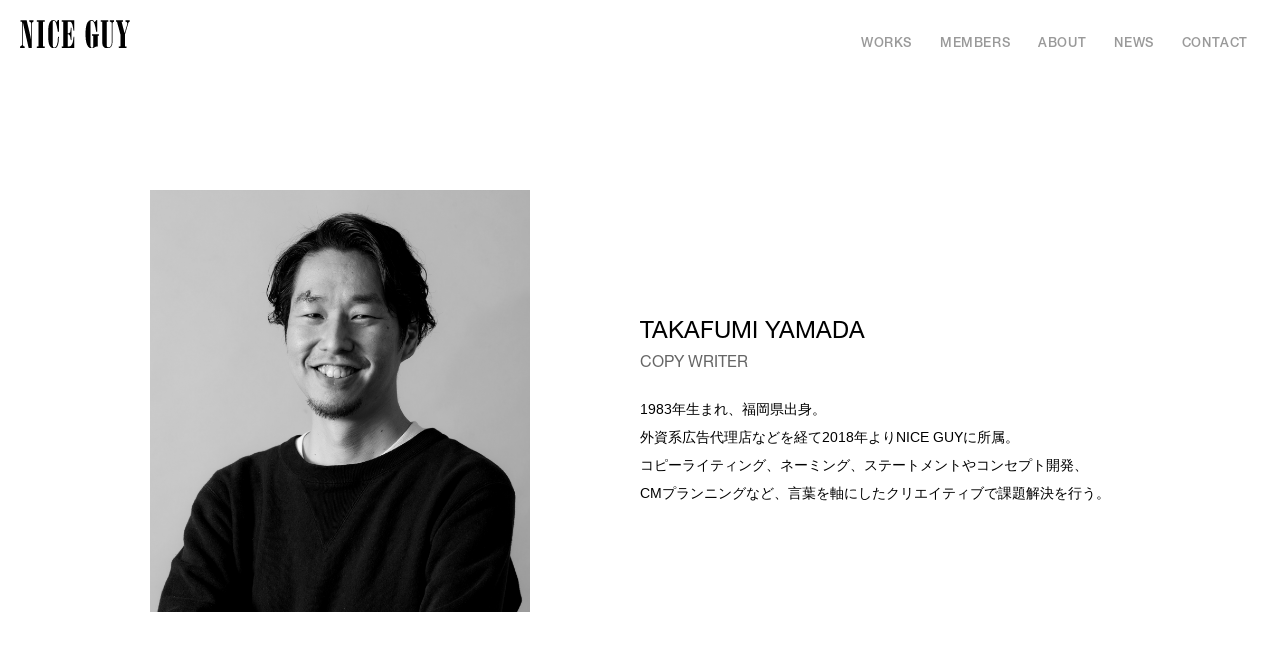

--- FILE ---
content_type: text/html; charset=UTF-8
request_url: https://www.nice-guy.co.jp/members/takafumi-yamada/
body_size: 7462
content:
<!DOCTYPE html>
<html lang="ja">
<head>
<!-- Global site tag (gtag.js) - Google Analytics -->
<script async src="https://www.googletagmanager.com/gtag/js?id=UA-37836221-1"></script>
<script>
  window.dataLayer = window.dataLayer || [];
  function gtag(){dataLayer.push(arguments);}
  gtag('js', new Date());

  gtag('config', 'UA-37836221-1');
</script>
  <meta charset="UTF-8">
  <meta http-equiv="X-UA-Compatible" content="IE=edge">
  <meta name="viewport" content="width=device-width, initial-scale=1.0, maximum-scale=2.0, user-scalable=yes" />
  <meta name="keywords" content="デザイン,PV,広告,CM,nice guy,niceguy,NICE GUY,ナイスガイ,graphic design,グラフィックデザイン,映像作家,アートディレクター,グラフィックデザイナー,ブランディング,アートワーク,グラフィック,デザイン,アドバタイジング,マガジン,広告,ロゴ,マーク,ロゴタイプ,シンボルマーク,フリーペーパー,企,WEB,デニム,農業,全農,JA,CD,ジャケット,うどん,ファッション,カタログ,ルックブック,ポスター,チラシ,パッケージ,制作,雑誌,イラスト,タイポ,写真,カメラ,撮影,物撮り,ブランディング,映像,PV,モーション,映画,音楽,テレビ,番組,渋谷,東京,南平台,アートディレクター,ディレクター,カメラマン,フォトグラファー,デザイナー,ナイスガイ,NICE GUY,藤沢厚輔,鏡裕登,小川弾,松本誠治,村上明">
  <meta name="description" content="アートディレクター、フィルムディレクター、グラフィックデザイナー、コピーライター、フォトグラファーといった多様なプロフェッショナルが集っているクリエイティブファームです。仕事内容はブランディング、広告制作、ロゴデザイン、映像制作、PV制作、プロモーション映像制作、コピーライティング等。">
  <meta name="author" content="NICE-GUY Co.,LTD.">
  <meta property="og:title" content="NICE-GUY｜ナイスガイ">
  <meta property="og:type" content="article">
  <meta property="og:url" content="https://www.nice-guy.co.jp/">
  <meta property="og:image" content="https://www.nice-guy.co.jp/shared/sns/sns-niceguy.png">
  <meta property="og:site_name" content="NICE-GUY｜ナイスガイ">
  <meta property="og:description" content="アートディレクター、フィルムディレクター、グラフィックデザイナー、コピーライター、フォトグラファーといった多様なプロフェッショナルが集っているクリエイティブファームです。仕事内容はブランディング、広告制作、ロゴデザイン、映像制作、PV制作、プロモーション映像制作、コピーライティング等。">
  <meta name="twitter:card" content="summary">
  <meta name="twitter:title" content="NICE-GUY｜ナイスガイ">
  <meta name="twitter:description" content="アートディレクター、フィルムディレクター、グラフィックデザイナー、コピーライター、フォトグラファーといった多様なプロフェッショナルが集っているクリエイティブファームです。仕事内容はブランディング、広告制作、ロゴデザイン、映像制作、PV制作、プロモーション映像制作、コピーライティング等。">
  <meta name="twitter:image" content="https://www.nice-guy.co.jp/shared/sns/sns-niceguy.png">
  <meta name="twitter:url" content="https://www.nice-guy.co.jp/">
  <meta http-equiv="Content-Style-Type" content="text/css;">
  <meta http-equiv="Content-Script-Type" content="text/javascript;">
  
  <link rel="shortcut icon" href="/shared/icon/favicon.ico">
  <link rel="apple-touch-icon" sizes="57x57" href="/shared/icon/apple-icon-57x57.png">
  <link rel="apple-touch-icon" sizes="60x60" href="/shared/icon/apple-icon-60x60.png">
  <link rel="apple-touch-icon" sizes="72x72" href="/shared/icon/apple-icon-72x72.png">
  <link rel="apple-touch-icon" sizes="76x76" href="/shared/icon/apple-icon-76x76.png">
  <link rel="apple-touch-icon" sizes="114x114" href="/shared/icon/apple-icon-114x114.png">
  <link rel="apple-touch-icon" sizes="120x120" href="/shared/icon/apple-icon-120x120.png">
  <link rel="apple-touch-icon" sizes="144x144" href="/shared/icon/apple-icon-144x144.png">
  <link rel="apple-touch-icon" sizes="152x152" href="/shared/icon/apple-icon-152x152.png">
  <link rel="apple-touch-icon" sizes="180x180" href="/shared/icon/apple-icon-180x180.png">
  <link rel="icon" type="image/png" sizes="192x192" href="/shared/icon/android-icon-192x192.png">
  <link rel="icon" type="image/png" sizes="32x32" href="/shared/icon/favicon-32x32.png">
  <link rel="icon" type="image/png" sizes="96x96" href="/shared/icon/favicon-96x96.png">
  <link rel="icon" type="image/png" sizes="16x16" href="/shared/icon/favicon-16x16.png">
  <link rel="manifest" crossorigin="use-credentials" href="/shared/icon/manifest.json">
  <meta name="msapplication-TileColor" content="#ffffff">
  <meta name="msapplication-TileImage" content="/shared/icon/ms-icon-144x144.png">
  <meta name="theme-color" content="#ffffff">
  <link rel="stylesheet" href="https://www.nice-guy.co.jp/wp-content/themes/niceguy/style.css">
    <!--
  <PageMap>
    <DataObject type="thumbnail">
      <Attribute name="src" value="https://www.nice-guy.co.jp/shared/img/thumb-nice-guy.jpg"/>
      <Attribute name="width" value="600"/>
      <Attribute name="height" value="600"/>
    </DataObject>
  </PageMap>
  -->
  <link rel="stylesheet" type="text/css" href="/shared/css/niceguy.lib.css" />
  <link rel="stylesheet" type="text/css" href="/shared/css/niceguy.css" />
  <link rel="stylesheet" type="text/css" href="/shared/css/locomotive-scroll.css"/>
  <script type="text/javascript" src="//webfont.fontplus.jp/accessor/script/fontplus.js?wK0fwpgQ7ho%3D&box=AcbFhbhXbbM%3D&aa=1&ab=2" charset="utf-8"></script>
  
		<!-- All in One SEO 4.0.18 -->
		<title>TAKAFUMI YAMADA - NICE-GUY</title>
		<meta name="description" content="TAKAFUMI YAMADA"/>
		<link rel="canonical" href="https://www.nice-guy.co.jp/members/takafumi-yamada/" />
		<meta property="og:site_name" content="NICE-GUY - ナイスガイ" />
		<meta property="og:type" content="article" />
		<meta property="og:title" content="TAKAFUMI YAMADA - NICE-GUY" />
		<meta property="og:description" content="TAKAFUMI YAMADA" />
		<meta property="og:url" content="https://www.nice-guy.co.jp/members/takafumi-yamada/" />
		<meta property="article:published_time" content="2021-02-06T04:50:27Z" />
		<meta property="article:modified_time" content="2022-07-21T09:29:45Z" />
		<meta property="twitter:card" content="summary" />
		<meta property="twitter:domain" content="www.nice-guy.co.jp" />
		<meta property="twitter:title" content="TAKAFUMI YAMADA - NICE-GUY" />
		<meta property="twitter:description" content="TAKAFUMI YAMADA" />
		<script type="application/ld+json" class="aioseo-schema">
			{"@context":"https:\/\/schema.org","@graph":[{"@type":"WebSite","@id":"https:\/\/www.nice-guy.co.jp\/#website","url":"https:\/\/www.nice-guy.co.jp\/","name":"NICE-GUY","description":"\u30ca\u30a4\u30b9\u30ac\u30a4","publisher":{"@id":"https:\/\/www.nice-guy.co.jp\/#organization"}},{"@type":"Organization","@id":"https:\/\/www.nice-guy.co.jp\/#organization","name":"NICE-GUY","url":"https:\/\/www.nice-guy.co.jp\/"},{"@type":"BreadcrumbList","@id":"https:\/\/www.nice-guy.co.jp\/members\/takafumi-yamada\/#breadcrumblist","itemListElement":[{"@type":"ListItem","@id":"https:\/\/www.nice-guy.co.jp\/#listItem","position":"1","item":{"@id":"https:\/\/www.nice-guy.co.jp\/#item","name":"\u30db\u30fc\u30e0","description":"\u30ca\u30a4\u30b9\u30ac\u30a4","url":"https:\/\/www.nice-guy.co.jp\/"},"nextItem":"https:\/\/www.nice-guy.co.jp\/members\/takafumi-yamada\/#listItem"},{"@type":"ListItem","@id":"https:\/\/www.nice-guy.co.jp\/members\/takafumi-yamada\/#listItem","position":"2","item":{"@id":"https:\/\/www.nice-guy.co.jp\/members\/takafumi-yamada\/#item","name":"TAKAFUMI YAMADA","description":"TAKAFUMI YAMADA","url":"https:\/\/www.nice-guy.co.jp\/members\/takafumi-yamada\/"},"previousItem":"https:\/\/www.nice-guy.co.jp\/#listItem"}]},{"@type":"Person","@id":"https:\/\/www.nice-guy.co.jp\/author\/niceguyadmin\/#author","url":"https:\/\/www.nice-guy.co.jp\/author\/niceguyadmin\/","name":"NiceGuyAdmin","image":{"@type":"ImageObject","@id":"https:\/\/www.nice-guy.co.jp\/members\/takafumi-yamada\/#authorImage","url":"https:\/\/secure.gravatar.com\/avatar\/ebcedf2962ec4dea5d76fbfa0ed55093?s=96&d=mm&r=g","width":"96","height":"96","caption":"NiceGuyAdmin"}}]}
		</script>
		<!-- All in One SEO -->

<link rel='dns-prefetch' href='//s.w.org' />
<link rel="alternate" type="application/rss+xml" title="NICE-GUY &raquo; フィード" href="https://www.nice-guy.co.jp/feed/" />
<link rel="alternate" type="application/rss+xml" title="NICE-GUY &raquo; コメントフィード" href="https://www.nice-guy.co.jp/comments/feed/" />
<link rel='stylesheet' id='wp-block-library-css'  href='https://www.nice-guy.co.jp/wp-includes/css/dist/block-library/style.min.css?ver=5.7' type='text/css' media='all' />
<link rel='stylesheet' id='aurora-heatmap-css'  href='https://www.nice-guy.co.jp/wp-content/plugins/aurora-heatmap/style.css?ver=1.4.10' type='text/css' media='all' />
<script type='text/javascript' src='https://www.nice-guy.co.jp/wp-includes/js/jquery/jquery.min.js?ver=3.5.1' id='jquery-core-js'></script>
<script type='text/javascript' src='https://www.nice-guy.co.jp/wp-includes/js/jquery/jquery-migrate.min.js?ver=3.3.2' id='jquery-migrate-js'></script>
<script type='text/javascript' src='https://www.nice-guy.co.jp/wp-content/plugins/aurora-heatmap/js/mobile-detect.min.js?ver=1.4.4' id='mobile-detect-js'></script>
<script type='text/javascript' id='aurora-heatmap-reporter-js-extra'>
/* <![CDATA[ */
var aurora_heatmap_reporter = {"ajax_url":"https:\/\/www.nice-guy.co.jp\/wp-admin\/admin-ajax.php","action":"aurora_heatmap","interval":"10","stacks":"10","reports":"click_pc,click_mobile","debug":"0","ajax_delay_time":"3000"};
/* ]]> */
</script>
<script type='text/javascript' src='https://www.nice-guy.co.jp/wp-content/plugins/aurora-heatmap/js/reporter.js?ver=1.4.10' id='aurora-heatmap-reporter-js'></script>
<link rel="https://api.w.org/" href="https://www.nice-guy.co.jp/wp-json/" /><link rel="alternate" type="application/json" href="https://www.nice-guy.co.jp/wp-json/wp/v2/members/20" /><link rel='shortlink' href='https://www.nice-guy.co.jp/?p=20' />
<link rel="alternate" type="application/json+oembed" href="https://www.nice-guy.co.jp/wp-json/oembed/1.0/embed?url=https%3A%2F%2Fwww.nice-guy.co.jp%2Fmembers%2Ftakafumi-yamada%2F" />
<link rel="alternate" type="text/xml+oembed" href="https://www.nice-guy.co.jp/wp-json/oembed/1.0/embed?url=https%3A%2F%2Fwww.nice-guy.co.jp%2Fmembers%2Ftakafumi-yamada%2F&#038;format=xml" />
  
</head><body>
  <header>
    <div class="logo-niceguy"><a href="/"><img src="/shared/img/logo-nice-guy.svg" alt="NICE-GUY｜ナイスガイ"></a></div>
  <nav class="nav-header js-nav-header">
    <ul>
      <li><a href="/work/"><div class="mask">WORKS</div></a>
      <li><a href="/members/"><div class="mask">MEMBERS</div></a>
      <li><a href="/about/"><div class="mask">ABOUT</div></a>
      <li><a href="/news/"><div class="mask">NEWS</div></a>
      <li><a href="/contact/"><div class="mask">CONTACT</div></a>
    </ul>
  </nav>
    <div class="header-hum">
      <div class="hum">
        <span></span>
        <span></span>
        <span></span>
      </div>
    </div>
    <div class="header-menu-wrap">
      <div class="header-menu-inner">
        <h1 class="header-menu-logo"><a href="/"><img src="/shared/img/logo-nice-guy.svg" alt="NICE-GUY"></a></h1>
        <div class="header-menu-nav-wrap">
          <ul class="header-menu-nav">
            <li><a href="/"><div class="mask">TOP</div></a>
            <li><a href="/work/"><div class="mask">WORKS</div></a>
            <li><a href="/members/"><div class="mask">MEMBERS</div></a>
            <li><a href="/about/"><div class="mask">ABOUT</div></a>
            <li><a href="/news/"><div class="mask">NEWS</div></a>
            <li><a href="/contact/"><div class="mask">CONTACT</div></a>
          </ul>
        </div>
      </div>
    </div>
  
  </header>

  <main data-scroll-container>
<div id="barba-wrapper">
  <div class="barba-container"><main>
    <div id="barba-wrapper">
      <div class="barba-container">
        <div class="content-wrap">
          <div class="members-detail-wrap">
            <ul class="members-detail">
              <div class="photo">
                <div class="photo-inner">
                  <img src="https://www.nice-guy.co.jp/wp-content/uploads/2021/02/members-takafumi-yamada.jpg" alt="TAKAFUMI YAMADA">
                </div>
              </div>
              <div class="txt">
                <div class="txt-inner">
                <h2 class="name">TAKAFUMI YAMADA</h2>
                <p class="title">COPY WRITER</p>
                <div class="profile">
                  <p>
                  1983年生まれ、福岡県出身。<br>
外資系広告代理店などを経て2018年よりNICE GUYに所属。<br>
コピーライティング、ネーミング、ステートメントやコンセプト開発、<br>
CMプランニングなど、言葉を軸にしたクリエイティブで課題解決を行う。                  </p>
                </div>
              </div>
              </div>
            </ul>
          </div>
        </div>

         <h2 class="works-list-title">WORK</h2>
     <div class="works-list is-members-page">

                                                                                        
          <div class="list">
            <a href="https://www.nice-guy.co.jp/work/%e3%82%ab%e3%83%a1%e3%83%9e%e3%83%b3%e3%83%8d%e3%83%b3_%e8%a6%8b%e3%82%8b%e3%81%a8%e3%81%84%e3%81%86%e5%96%b6%e3%81%bf/">
              <div class="list-img">
                <img src="https://www.nice-guy.co.jp/wp-content/uploads/2023/05/kame_see_main-100-1.jpg">
              </div>
              <div class="list-info">
                <div class="inner">
                  <h2 data-splitting="" class="title u-refraction-text">見るという営み</h2>
                  <p data-splitting="" class="client u-refraction-text">カメマンネン</p>
                </div>
              </div>
            </a>
          </div>

                            
          <div class="list">
            <a href="https://www.nice-guy.co.jp/work/%e3%81%bf%e3%82%93%e3%81%aa%e3%81%ae%e3%82%84%e3%81%95%e3%81%84_website/">
              <div class="list-img">
                <img src="https://www.nice-guy.co.jp/wp-content/uploads/2023/05/minnanoyasai_web_main-100.jpg">
              </div>
              <div class="list-info">
                <div class="inner">
                  <h2 data-splitting="" class="title u-refraction-text">みんなのやさい_website</h2>
                  <p data-splitting="" class="client u-refraction-text">JA全農青果センター</p>
                </div>
              </div>
            </a>
          </div>

                 
          <div class="list">
            <a href="https://www.nice-guy.co.jp/work/led-lenser/">
              <div class="list-img">
                <img src="https://www.nice-guy.co.jp/wp-content/uploads/2024/01/works_03_01-e1704438252132.png">
              </div>
              <div class="list-info">
                <div class="inner">
                  <h2 data-splitting="" class="title u-refraction-text">LED LENSER</h2>
                  <p data-splitting="" class="client u-refraction-text">LED LENSER JAPAN</p>
                </div>
              </div>
            </a>
          </div>

                                                                                   
          <div class="list">
            <a href="https://www.nice-guy.co.jp/work/flam-website/">
              <div class="list-img">
                <img src="https://www.nice-guy.co.jp/wp-content/uploads/2023/05/flam_logo-100.jpg">
              </div>
              <div class="list-info">
                <div class="inner">
                  <h2 data-splitting="" class="title u-refraction-text">FLAM website</h2>
                  <p data-splitting="" class="client u-refraction-text">FLIPLOGIC</p>
                </div>
              </div>
            </a>
          </div>

                                                  
          <div class="list">
            <a href="https://www.nice-guy.co.jp/work/jins-classic/">
              <div class="list-img">
                <img src="https://www.nice-guy.co.jp/wp-content/uploads/2022/12/PC_TOP-e1671087538925.jpg">
              </div>
              <div class="list-info">
                <div class="inner">
                  <h2 data-splitting="" class="title u-refraction-text">JINS CLASSIC</h2>
                  <p data-splitting="" class="client u-refraction-text"></p>
                </div>
              </div>
            </a>
          </div>

                 
          <div class="list">
            <a href="https://www.nice-guy.co.jp/work/nhk-%e5%9c%9f%e6%9b%9c%e3%83%89%e3%83%a9%e3%83%9e%e3%80%8c%e7%a9%ba%e7%99%bd%e3%82%92%e6%ba%80%e3%81%9f%e3%81%97%e3%81%aa%e3%81%95%e3%81%84%e3%80%8d/">
              <div class="list-img">
                <img src="https://www.nice-guy.co.jp/wp-content/uploads/2022/12/blank_fix_eye-catch-e1671090577134.jpg">
              </div>
              <div class="list-info">
                <div class="inner">
                  <h2 data-splitting="" class="title u-refraction-text">NHK 土曜ドラマ「空白を満たしなさい」</h2>
                  <p data-splitting="" class="client u-refraction-text"></p>
                </div>
              </div>
            </a>
          </div>

                 
          <div class="list">
            <a href="https://www.nice-guy.co.jp/work/%e9%8a%80%e6%b2%b3%e9%89%84%e9%81%93999-the-musical/">
              <div class="list-img">
                <img src="https://www.nice-guy.co.jp/wp-content/uploads/2022/10/ogimg-e1665652229926.jpeg">
              </div>
              <div class="list-info">
                <div class="inner">
                  <h2 data-splitting="" class="title u-refraction-text">銀河鉄道999 THE MUSICAL</h2>
                  <p data-splitting="" class="client u-refraction-text">『銀河鉄道999 THE MUSICAL』実行委員会</p>
                </div>
              </div>
            </a>
          </div>

                            
          <div class="list">
            <a href="https://www.nice-guy.co.jp/work/%e3%83%8f%e3%83%bc%e3%82%b2%e3%83%b3%e3%83%80%e3%83%83%e3%83%84%e3%80%80%e3%82%af%e3%83%a9%e3%82%b7%e3%83%83%e3%82%af%e6%b4%8b%e8%8f%93%e5%ad%90/">
              <div class="list-img">
                <img src="https://www.nice-guy.co.jp/wp-content/uploads/2022/05/-2022-05-26-21.06.19-e1653566970335.png">
              </div>
              <div class="list-info">
                <div class="inner">
                  <h2 data-splitting="" class="title u-refraction-text">ハーゲンダッツ　クラシック洋菓子</h2>
                  <p data-splitting="" class="client u-refraction-text">HAAGEN-DAZS JAPAN, INC.</p>
                </div>
              </div>
            </a>
          </div>

                                                                        
          <div class="list">
            <a href="https://www.nice-guy.co.jp/work/godiva-2022-valentine-campaign/">
              <div class="list-img">
                <img src="https://www.nice-guy.co.jp/wp-content/uploads/2022/02/main.jpg">
              </div>
              <div class="list-info">
                <div class="inner">
                  <h2 data-splitting="" class="title u-refraction-text">GODIVA VALENTINE CAMPAIGN 2022</h2>
                  <p data-splitting="" class="client u-refraction-text">GODIVA JAPAN</p>
                </div>
              </div>
            </a>
          </div>

                 
          <div class="list">
            <a href="https://www.nice-guy.co.jp/work/%e8%be%b2%e5%ae%b6%e3%81%ae%e7%84%a1%e9%aa%a8%e3%83%a1%e3%82%b7/">
              <div class="list-img">
                <img src="https://www.nice-guy.co.jp/wp-content/uploads/2022/02/bukotsu_mark.jpg">
              </div>
              <div class="list-info">
                <div class="inner">
                  <h2 data-splitting="" class="title u-refraction-text">農家の無骨メシ</h2>
                  <p data-splitting="" class="client u-refraction-text">JA全農青果センター</p>
                </div>
              </div>
            </a>
          </div>

                 
          <div class="list">
            <a href="https://www.nice-guy.co.jp/work/%e7%9b%9b%e7%94%b0-aged-30-years/">
              <div class="list-img">
                <img src="https://www.nice-guy.co.jp/wp-content/uploads/2022/02/morita_main.jpg">
              </div>
              <div class="list-info">
                <div class="inner">
                  <h2 data-splitting="" class="title u-refraction-text">盛田 aged 30 years</h2>
                  <p data-splitting="" class="client u-refraction-text">常楽酒造</p>
                </div>
              </div>
            </a>
          </div>

                                                             
          <div class="list">
            <a href="https://www.nice-guy.co.jp/work/kisarazu-dmo_logo-symbolmark/">
              <div class="list-img">
                <img src="https://www.nice-guy.co.jp/wp-content/uploads/2022/02/kisarazu_symbol_2.jpg">
              </div>
              <div class="list-info">
                <div class="inner">
                  <h2 data-splitting="" class="title u-refraction-text">KISARAZU DMO_logo &#038; symbolmark</h2>
                  <p data-splitting="" class="client u-refraction-text">木更津DMO</p>
                </div>
              </div>
            </a>
          </div>

                                                             
          <div class="list">
            <a href="https://www.nice-guy.co.jp/work/cartier-holiday-campaign/">
              <div class="list-img">
                <img src="https://www.nice-guy.co.jp/wp-content/uploads/2022/01/-2022-01-27-15.28.21-e1643265068503.png">
              </div>
              <div class="list-info">
                <div class="inner">
                  <h2 data-splitting="" class="title u-refraction-text">Cartier HOLIDAY CAMPAIGN</h2>
                  <p data-splitting="" class="client u-refraction-text">RICHEMONT JAPAN</p>
                </div>
              </div>
            </a>
          </div>

                 
          <div class="list">
            <a href="https://www.nice-guy.co.jp/work/longines-brand-campaign-2/">
              <div class="list-img">
                <img src="https://www.nice-guy.co.jp/wp-content/uploads/2021/11/詳細②.jpg">
              </div>
              <div class="list-info">
                <div class="inner">
                  <h2 data-splitting="" class="title u-refraction-text">LONGINES BRAND CAMPAIGN</h2>
                  <p data-splitting="" class="client u-refraction-text">SWATCH GROUP JAPAN</p>
                </div>
              </div>
            </a>
          </div>

                 
          <div class="list">
            <a href="https://www.nice-guy.co.jp/work/longines-brand-campaign/">
              <div class="list-img">
                <img src="https://www.nice-guy.co.jp/wp-content/uploads/2021/11/詳細①.jpg">
              </div>
              <div class="list-info">
                <div class="inner">
                  <h2 data-splitting="" class="title u-refraction-text">LONGINES BRAND CAMPAIGN</h2>
                  <p data-splitting="" class="client u-refraction-text">SWATCH GROUP JAPAN</p>
                </div>
              </div>
            </a>
          </div>

                 
          <div class="list">
            <a href="https://www.nice-guy.co.jp/work/sound-of-emotions/">
              <div class="list-img">
                <img src="https://www.nice-guy.co.jp/wp-content/uploads/2021/11/スクリーンショット-2021-11-16-17.40.10.png">
              </div>
              <div class="list-info">
                <div class="inner">
                  <h2 data-splitting="" class="title u-refraction-text">Sound of Emotions</h2>
                  <p data-splitting="" class="client u-refraction-text">TOD'S JAPAN</p>
                </div>
              </div>
            </a>
          </div>

                                       
          <div class="list">
            <a href="https://www.nice-guy.co.jp/work/makino-company-profile/">
              <div class="list-img">
                <img src="https://www.nice-guy.co.jp/wp-content/uploads/2021/10/works_makino_main-100.jpg">
              </div>
              <div class="list-info">
                <div class="inner">
                  <h2 data-splitting="" class="title u-refraction-text">MAKINO RECRUIT PAMPHLET</h2>
                  <p data-splitting="" class="client u-refraction-text">株式会社牧野フライス製作所</p>
                </div>
              </div>
            </a>
          </div>

                                                             
          <div class="list">
            <a href="https://www.nice-guy.co.jp/work/jins-x-%e3%82%a4%e3%82%ac%e3%83%aa%e3%82%b7%e3%83%8e%e3%83%96/">
              <div class="list-img">
                <img src="https://www.nice-guy.co.jp/wp-content/uploads/2022/06/JINS_IGARI_15sec.jpg">
              </div>
              <div class="list-info">
                <div class="inner">
                  <h2 data-splitting="" class="title u-refraction-text">JINS × イガリシノブ</h2>
                  <p data-splitting="" class="client u-refraction-text">JINS</p>
                </div>
              </div>
            </a>
          </div>

                 
          <div class="list">
            <a href="https://www.nice-guy.co.jp/work/jins-moisture-%e4%b8%96%e7%b4%80%e3%81%ae%e5%a4%a7%e7%99%ba%e6%98%8e%e7%af%87/">
              <div class="list-img">
                <img src="https://www.nice-guy.co.jp/wp-content/uploads/2022/06/JINS_MOISTURE_02.jpg">
              </div>
              <div class="list-info">
                <div class="inner">
                  <h2 data-splitting="" class="title u-refraction-text">JINS MOISTURE #世紀の大発明篇</h2>
                  <p data-splitting="" class="client u-refraction-text">JINS</p>
                </div>
              </div>
            </a>
          </div>

                 
          <div class="list">
            <a href="https://www.nice-guy.co.jp/work/jins-moisture-%e4%b9%be%e3%81%8d%e3%82%a4%e3%83%ad%e3%82%a4%e3%83%ad%e7%af%87/">
              <div class="list-img">
                <img src="https://www.nice-guy.co.jp/wp-content/uploads/2022/06/JINS_MOISTURE_01.jpg">
              </div>
              <div class="list-info">
                <div class="inner">
                  <h2 data-splitting="" class="title u-refraction-text">JINS MOISTURE  #乾きイロイロ篇</h2>
                  <p data-splitting="" class="client u-refraction-text">JINS</p>
                </div>
              </div>
            </a>
          </div>

                                       
          <div class="list">
            <a href="https://www.nice-guy.co.jp/work/%e7%a9%ba%e6%b0%97%e5%93%81%e8%b3%aa-%e6%98%a5%e5%a4%8f%e7%af%87-cm/">
              <div class="list-img">
                <img src="https://www.nice-guy.co.jp/wp-content/uploads/2021/06/三井ホーム_春夏.jpg">
              </div>
              <div class="list-info">
                <div class="inner">
                  <h2 data-splitting="" class="title u-refraction-text">空気品質  春夏篇  CM</h2>
                  <p data-splitting="" class="client u-refraction-text">三井ホーム</p>
                </div>
              </div>
            </a>
          </div>

                 
          <div class="list">
            <a href="https://www.nice-guy.co.jp/work/%e7%a9%ba%e6%b0%97%e5%93%81%e8%b3%aa-%e7%a7%8b%e5%86%ac%e7%af%87-cm/">
              <div class="list-img">
                <img src="https://www.nice-guy.co.jp/wp-content/uploads/2021/06/三井ホーム_秋冬.jpg">
              </div>
              <div class="list-info">
                <div class="inner">
                  <h2 data-splitting="" class="title u-refraction-text">空気品質  秋冬篇   CM</h2>
                  <p data-splitting="" class="client u-refraction-text">三井ホーム</p>
                </div>
              </div>
            </a>
          </div>

                                                                                                                               
          <div class="list">
            <a href="https://www.nice-guy.co.jp/work/kids-meganista-award/">
              <div class="list-img">
                <img src="https://www.nice-guy.co.jp/wp-content/uploads/2021/06/KV-e1623663520579.jpg">
              </div>
              <div class="list-info">
                <div class="inner">
                  <h2 data-splitting="" class="title u-refraction-text">KIDS MEGANISTA AWARD</h2>
                  <p data-splitting="" class="client u-refraction-text">JINS</p>
                </div>
              </div>
            </a>
          </div>

                 
          <div class="list">
            <a href="https://www.nice-guy.co.jp/work/jins-kids-meganista-award/">
              <div class="list-img">
                <img src="https://www.nice-guy.co.jp/wp-content/uploads/2021/06/260A7644-e1623388136392.jpg">
              </div>
              <div class="list-info">
                <div class="inner">
                  <h2 data-splitting="" class="title u-refraction-text">NEWSPAPER AD</h2>
                  <p data-splitting="" class="client u-refraction-text">JINS</p>
                </div>
              </div>
            </a>
          </div>

                 
          <div class="list">
            <a href="https://www.nice-guy.co.jp/work/j-eyewear-lab/">
              <div class="list-img">
                <img src="https://www.nice-guy.co.jp/wp-content/uploads/2021/06/CE0p3p3AWx3.jpeg">
              </div>
              <div class="list-info">
                <div class="inner">
                  <h2 data-splitting="" class="title u-refraction-text">J Eyewear Lab</h2>
                  <p data-splitting="" class="client u-refraction-text">JINS</p>
                </div>
              </div>
            </a>
          </div>

                 
          <div class="list">
            <a href="https://www.nice-guy.co.jp/work/jins-fashionxfunction/">
              <div class="list-img">
                <img src="https://www.nice-guy.co.jp/wp-content/uploads/2021/06/ff_2nd_impression_top_kv_pc-e1623395962767.jpg">
              </div>
              <div class="list-info">
                <div class="inner">
                  <h2 data-splitting="" class="title u-refraction-text">FASHION × FUNCTION</h2>
                  <p data-splitting="" class="client u-refraction-text">JINS</p>
                </div>
              </div>
            </a>
          </div>

                 
          <div class="list">
            <a href="https://www.nice-guy.co.jp/work/newans/">
              <div class="list-img">
                <img src="https://www.nice-guy.co.jp/wp-content/uploads/2021/04/newans_keyvisual.jpeg">
              </div>
              <div class="list-info">
                <div class="inner">
                  <h2 data-splitting="" class="title u-refraction-text">#Newans</h2>
                  <p data-splitting="" class="client u-refraction-text">ONWARD KASHIYAMA</p>
                </div>
              </div>
            </a>
          </div>

                                                                        
          <div class="list">
            <a href="https://www.nice-guy.co.jp/work/kamemannen/">
              <div class="list-img">
                <img src="https://www.nice-guy.co.jp/wp-content/uploads/2021/04/work_kamemannen_cover.jpg">
              </div>
              <div class="list-info">
                <div class="inner">
                  <h2 data-splitting="" class="title u-refraction-text">Kamemannen_WEBSITE</h2>
                  <p data-splitting="" class="client u-refraction-text">Kamemannen</p>
                </div>
              </div>
            </a>
          </div>

                 
          <div class="list">
            <a href="https://www.nice-guy.co.jp/work/japan-mastery-collection/">
              <div class="list-img">
                <img src="https://www.nice-guy.co.jp/wp-content/uploads/2021/03/work_jmc_cover.jpg">
              </div>
              <div class="list-info">
                <div class="inner">
                  <h2 data-splitting="" class="title u-refraction-text">JAPAN MASTERY COLLECTION</h2>
                  <p data-splitting="" class="client u-refraction-text">JAPAN MASTERY COLLECTION</p>
                </div>
              </div>
            </a>
          </div>

                            
          <div class="list">
            <a href="https://www.nice-guy.co.jp/work/adidas_graphic/">
              <div class="list-img">
                <img src="https://www.nice-guy.co.jp/wp-content/uploads/2021/05/work_adidas_cover0.jpg">
              </div>
              <div class="list-info">
                <div class="inner">
                  <h2 data-splitting="" class="title u-refraction-text">adidas_graphic</h2>
                  <p data-splitting="" class="client u-refraction-text">adidas</p>
                </div>
              </div>
            </a>
          </div>

                                                                                                                                                    


        </div>
      </div>
      <!--/barba-container-->
    </div>
    <!--/barba-wrapper-->
  </main>
<footer>
  <div class="footer-top-wrap">
    <div class="footer-logo">
      <a href="/"><img src="/shared/img/logo-nice-guy-wh.svg" alt="NICE-GUY"></a>
    </div>
    <div class="footer-contact-wrap">
      <p class="title">CONTACT</p>
      <div class="btn-contact">
      <a href="&#109;&#97;&#105;&#108;&#116;&#111;&#58;&#105;&#110;&#102;&#111;&#64;&#110;&#105;&#99;&#101;&#45;&#103;&#117;&#121;&#46;&#99;&#111;&#46;&#106;&#112;" class="u-line-rectangle">&#105;&#110;&#102;&#111;&#64;&#110;&#105;&#99;&#101;&#45;&#103;&#117;&#121;&#46;&#99;&#111;&#46;&#106;&#112;</a>
      </div>
    </div>
  </div>
  <div class="footer-bottom-wrap">
    <ul class="footer-sns-list">
      <li><a href="https://www.instagram.com/niceguy.tokyo/" target="_blank"><img src="/shared/img/icon-instagram.svg" alt="instagram"></a></li>
      <li><a href="https://www.facebook.com/%E6%A0%AA%E5%BC%8F%E4%BC%9A%E7%A4%BE-%E3%83%8A%E3%82%A4%E3%82%B9%E3%82%AC%E3%82%A4-403624689724906" target="_blank"><img src="/shared/img/icon-facebook.svg" alt="facebook"></a></li>
    </ul>
    <p class="footer-copyright">&copy;2021 NICE GUY</p>
  </div>
</footer>

</main>

<div class="u-page-loader"></div>
<div class="js-media-queries"></div>
<script src="https://ajax.googleapis.com/ajax/libs/webfont/1.6.26/webfont.js"></script>
<script src="/shared/js/niceguy.lib.min.js"></script>
<script src="/shared/js/niceguy.min.js"></script>
<script type='text/javascript' src='https://www.nice-guy.co.jp/wp-includes/js/wp-embed.min.js?ver=5.7' id='wp-embed-js'></script>

<script type="text/javascript">
var _gaq = _gaq || [];
_gaq.push(['_setAccount', 'UA-37836221-1']);
_gaq.push(['_trackPageview']);
(function() {
var ga = document.createElement('script'); ga.type = 'text/javascript'; ga.async = true;
ga.src = ('https:' == document.location.protocol ? 'https://ssl' : 'http://www') + '.google-analytics.com/ga.js';
var s = document.getElementsByTagName('script')[0]; s.parentNode.insertBefore(ga, s);
})();
</script>
</body>
</html>


--- FILE ---
content_type: text/css
request_url: https://www.nice-guy.co.jp/wp-content/themes/niceguy/style.css
body_size: 64
content:
/*
Theme Name: NICE-GUY
Theme URL: https://www.nice-guy.co.jp/
Description: NICE-GUY
Author: NICE-GUY
Version: 1.0.0 July, 2020
Tags: NICE-GUY
License: for NICE-GUY Only
License URI: None
*/


--- FILE ---
content_type: text/css
request_url: https://www.nice-guy.co.jp/shared/css/niceguy.css
body_size: 13598
content:
@charset "UTF-8";
/* clearfix */
.clearfix:after {
  display: block;
  clear: both;
  height: 0px;
  visibility: hidden;
  content: "."; }

/* media-queries */
@media screen and (max-width: 767px) {
  .orientation_landscape .landscape {
    display: block; }
  .orientation_landscape .portrait {
    display: none; }
  .orientation_portrait .landscape {
    display: none; }
  .orientation_portrait .portrait {
    display: block; } }

.sp {
  display: none; }

.tb {
  display: none; }

.pc {
  display: none; }

.sp-tb {
  display: none; }

.tb-pc {
  display: none; }

.js-media-queries {
  display: none; }

@media screen and (max-width: 767px) {
  .sp {
    display: block; }
  .sp-tb {
    display: block; }
  .tb-pc {
    display: none; }
  .pc {
    display: none; }
  .js-media-queries {
    font-family: 'sp'; } }

@media screen and (min-width: 768px) and (max-width: 1023px) {
  .sp {
    display: none; }
  .tb {
    display: block; }
  .sp-tb {
    display: block; }
  .tb-pc {
    display: block; }
  .js-media-queries {
    font-family: 'tb'; } }

@media screen and (min-width: 1024px) and (max-width: 1440px) {
  .sp {
    display: none; }
  .tb-pc {
    display: block; }
  .pc {
    display: block; }
  .js-media-queries {
    font-family: 'pc'; } }

@media screen and (min-width: 1440px) {
  .sp {
    display: none; }
  .tb-pc {
    display: block; }
  .pc {
    display: block; }
  .js-media-queries {
    font-family: 'pc'; } }

@media print {
  .sp {
    display: none; }
  .tb {
    display: none; }
  .pc {
    display: block; } }

*,
*:before,
*:after {
  -webkit-box-sizing: border-box;
  -moz-box-sizing: border-box;
  -o-box-sizing: border-box;
  -ms-box-sizing: border-box;
  box-sizing: border-box; }

* {
  margin: 0;
  padding: 0;
  border: none; }

html {
  margin: 0;
  padding: 0; }

body {
  line-height: 1;
  -moz-text-size-adjust: 100%;
  -ms-text-size-adjust: 100%;
  text-size-adjust: 100%;
  -webkit-text-size-adjust: 100%;
  -webkit-font-smoothing: antialiased; }

img {
  width: 100%;
  max-width: 100%;
  height: auto; }

input,
button,
textarea,
select {
  margin: 0;
  padding: 0;
  background: none;
  border: none;
  border-radius: 0;
  outline: none;
  -webkit-appearance: none;
  -moz-appearance: none;
  appearance: none; }

/*
@font-face{
  font-family:"Helvetica Neue LT W05_35 Thin";
  src:url("/shared/fonts/7d63ccf8-e0ae-4dee-ad4d-bbc798aa5803.woff2") format("woff2"),url("/shared/fonts/b2c1327f-ab3d-4230-93d7-eee8596e1498.woff") format("woff");
}
@font-face{
  font-family:"Helvetica Neue LT W05_45 Light";
  src:url("/shared/fonts/f9c5199e-a996-4c08-9042-1eb845bb7495.woff2") format("woff2"),url("/shared/fonts/2a34f1f8-d701-4949-b12d-133c1c2636eb.woff") format("woff");
}
*/
@font-face {
  font-family: "Helvetica Neue LT W05_55 Roman";
  src: url("/shared/fonts/08b57253-2e0d-4c12-9c57-107f6c67bc49.woff2") format("woff2"), url("/shared/fonts/08edde9d-c27b-4731-a27f-d6cd9b01cd06.woff") format("woff"); }

@font-face {
  font-family: "Helvetica Neue LT W05_65 Medium";
  src: url("/shared/fonts/240c57a0-fdce-440d-9ce3-85e0cb56f470.woff2") format("woff2"), url("/shared/fonts/7802e576-2ffa-4f22-a409-534355fbea79.woff") format("woff"); }

@font-face {
  font-family: "Helvetica Neue LT W05_75 Bold";
  src: url("/shared/fonts/800da3b0-675f-465f-892d-d76cecbdd5b1.woff2") format("woff2"), url("/shared/fonts/7b415a05-784a-4a4c-8c94-67e9288312f5.woff") format("woff"); }

/*
@font-face{
  font-family:"Helvetica Neue LT W05_85 Heavy";
  src:url("/shared/fonts/7e42a406-9133-48c0-a705-4264ac520b43.woff2") format("woff2"),url("/shared/fonts/837750e9-3227-455d-a04e-dc76764aefcf.woff") format("woff");
}
*/
/*
font-family:'Helvetica Neue LT W05_35 Thin'; //Neue Helvetica® W05 35 Thin
font-family:'Helvetica Neue LT W05_45 Light'; //Neue Helvetica® W05 45 Light
font-family:'Helvetica Neue LT W05_55 Roman'; //Neue Helvetica® W05 55 Roman
font-family:'Helvetica Neue LT W05_65 Medium'; //Neue Helvetica® W05 65 Medium
font-family:'Helvetica Neue LT W05_85 Heavy'; //Neue Helvetica® W05 85 Heavy
font-family:'Helvetica Neue LT W05_75 Bold'; //Neue Helvetica® W05 75 Bold
*/
/*
Noto Sans JP
font-family: 'Noto Sans JP', sans-serif;
400, 500, 700
*/
/*
z-index
7000 : Nav
8000 : Modal
9000 : Loader
*/
*:focus {
  outline: none; }

::-moz-selection {
  background: #ccc; }

::selection {
  background: #ccc; }

* {
  -webkit-box-sizing: border-box;
  box-sizing: border-box; }

a,
a:link,
a:hover,
a:visited,
a:active {
  color: #000;
  text-decoration: none; }

@media screen and (min-width: 768px) {
  a.tel {
    pointer-events: none; }
  a.mailto:hover {
    text-decoration: underline; } }

body {
  font-family: "Helvetica Neue LT W05_65 Medium",sans-serif;
  letter-spacing: 0.05em;
  font-size: 12px;
  color: #000;
  width: 100%;
  background: #fff; }

body.top, body.work {
  min-height: 100vh;
  overflow: hidden;
  will-change: transform;
  padding-bottom: 120px; }

@media screen and (max-width: 767px) {
  body.top .logo-niceguy {
    opacity: 0;
    -webkit-transition: 0.4s;
    -o-transition: 0.4s;
    transition: 0.4s; }
    body.top .logo-niceguy.is-scrolled {
      opacity: 1; } }

/* 画面の高さがコンテンツよりも高い場合は、footerを画面下部に固定 */
/*
body{
display: flex!important;
flex-flow: column!important;
min-height: 100vh!important;
.ie &{
  display: block!important;
  min-height: auto!important;
}
@include sp{
    display: block!important;;
  }
}
main{
  flex: 1!important;
  .ie &{
    flex: none!important;
  }
}
*/
/* ここまで　画面の高さがコンテンツよりも高い場合は、footerを画面下部に固定 */
/*=============================
for pace
=============================*/
/*
.pace {
  -webkit-pointer-events: none;
  pointer-events: none;
  -webkit-user-select: none;
  -moz-user-select: none;
  user-select: none;
  z-index: 9999;
  position: fixed;
  margin: auto;
  top: 0;
  left: 0;
  right: 0;
  bottom: 0;
  height: 100%;
  width: 100vw;
  background: $themes-color-bg;
  overflow: hidden;
  .pace-progress {
    -webkit-box-sizing: border-box;
    -moz-box-sizing: border-box;
    -ms-box-sizing: border-box;
    -o-box-sizing: border-box;
    box-sizing: border-box;
  
    -webkit-transform: translate3d(0, 0, 0);
    -moz-transform: translate3d(0, 0, 0);
    -ms-transform: translate3d(0, 0, 0);
    -o-transform: translate3d(0, 0, 0);
    transform: translate3d(0, 0, 0);
  
    max-width: 100vw;
    position: fixed;
    z-index: 2000;
    display: block;
    position: absolute;
    top: 50%;
    right: 100%;
    height: 1px;
    width: 100%;
    background: rgba(#000,0.1);
  }
  // &.pace-inactive {
  // }
}
*/
/*=============================
for header
=============================*/
main.work {
  min-height: 60vh; }

header {
  -webkit-backdrop-filter: blur(12px);
  backdrop-filter: blur(12px);
  background: rgba(255, 255, 255, 0.6);
  height: 70px;
  position: relative;
  z-index: 999;
  -webkit-transition: .5s;
  -o-transition: .5s;
  transition: .5s; }
  header.is-hide {
    -webkit-transform: translateY(-100%);
    -ms-transform: translateY(-100%);
    transform: translateY(-100%); }
  header .logo-niceguy {
    width: 150px;
    padding: 20px;
    -webkit-transform: translateY(0);
    -ms-transform: translateY(0);
    transform: translateY(0);
    -webkit-transition: -webkit-transform 1.4s ease-out;
    transition: -webkit-transform 1.4s ease-out;
    -o-transition: transform 1.4s ease-out;
    transition: transform 1.4s ease-out;
    transition: transform 1.4s ease-out, -webkit-transform 1.4s ease-out; }
    header .logo-niceguy.is-hide {
      -webkit-transform: translateY(-200%);
      -ms-transform: translateY(-200%);
      transform: translateY(-200%); }
    @media screen and (min-width: 768px) and (max-width: 1023px) {
      header .logo-niceguy {
        -webkit-transition: 0.4s;
        -o-transition: 0.4s;
        transition: 0.4s; }
        header .logo-niceguy:hover {
          opacity: 0.4; } }
    @media screen and (min-width: 1024px) {
      header .logo-niceguy {
        -webkit-transition: 0.4s;
        -o-transition: 0.4s;
        transition: 0.4s; }
        header .logo-niceguy:hover {
          opacity: 0.4; } }
    @media screen and (max-width: 767px) {
      header .logo-niceguy {
        width: 154px;
        padding: 26px 30px 26px 24px; } }
  header nav.nav-header {
    position: absolute;
    top: 26px;
    right: 18px; }
    @media screen and (max-width: 767px) {
      header nav.nav-header {
        display: none; } }
    header nav.nav-header ul {
      display: -webkit-box;
      display: -ms-flexbox;
      display: flex; }
      header nav.nav-header ul li a {
        line-height: 180%;
        font-size: 13px;
        color: rgba(0, 0, 0, 0.4);
        padding: 10px 14px;
        overflow: hidden;
        height: 40px;
        display: -webkit-box;
        display: -ms-flexbox;
        display: flex; }
        header nav.nav-header ul li a.current {
          color: black; }
        header nav.nav-header ul li a .mask {
          display: -webkit-box;
          display: -ms-flexbox;
          display: flex;
          overflow: hidden;
          line-height: 1;
          height: 1em; }
          header nav.nav-header ul li a .mask span {
            display: block;
            position: relative;
            -webkit-transition: 0.4s;
            -o-transition: 0.4s;
            transition: 0.4s; }
            header nav.nav-header ul li a .mask span.is-rotate {
              color: black;
              display: block;
              -webkit-animation-name: fade;
              animation-name: fade;
              -webkit-animation-duration: 0.4s;
              animation-duration: 0.4s; }
              header nav.nav-header ul li a .mask span.is-rotate:nth-child(0) {
                -webkit-animation-delay: 0.02s;
                animation-delay: 0.02s; }
              header nav.nav-header ul li a .mask span.is-rotate:nth-child(1) {
                -webkit-animation-delay: 0.04s;
                animation-delay: 0.04s; }
              header nav.nav-header ul li a .mask span.is-rotate:nth-child(2) {
                -webkit-animation-delay: 0.06s;
                animation-delay: 0.06s; }
              header nav.nav-header ul li a .mask span.is-rotate:nth-child(3) {
                -webkit-animation-delay: 0.08s;
                animation-delay: 0.08s; }
              header nav.nav-header ul li a .mask span.is-rotate:nth-child(4) {
                -webkit-animation-delay: 0.10s;
                animation-delay: 0.10s; }
              header nav.nav-header ul li a .mask span.is-rotate:nth-child(5) {
                -webkit-animation-delay: 0.12s;
                animation-delay: 0.12s; }
              header nav.nav-header ul li a .mask span.is-rotate:nth-child(6) {
                -webkit-animation-delay: 0.14s;
                animation-delay: 0.14s; }
              header nav.nav-header ul li a .mask span.is-rotate:nth-child(7) {
                -webkit-animation-delay: 0.16s;
                animation-delay: 0.16s; }
              header nav.nav-header ul li a .mask span.is-rotate:nth-child(8) {
                -webkit-animation-delay: 0.18s;
                animation-delay: 0.18s; }
              header nav.nav-header ul li a .mask span.is-rotate:nth-child(9) {
                -webkit-animation-delay: 0.20s;
                animation-delay: 0.20s; }
              header nav.nav-header ul li a .mask span.is-rotate:nth-child(10) {
                -webkit-animation-delay: 0.22s;
                animation-delay: 0.22s; }
              header nav.nav-header ul li a .mask span.is-rotate:nth-child(11) {
                -webkit-animation-delay: 0.24s;
                animation-delay: 0.24s; }
              header nav.nav-header ul li a .mask span.is-rotate:nth-child(12) {
                -webkit-animation-delay: 0.26s;
                animation-delay: 0.26s; }
              header nav.nav-header ul li a .mask span.is-rotate:nth-child(13) {
                -webkit-animation-delay: 0.28s;
                animation-delay: 0.28s; }
              header nav.nav-header ul li a .mask span.is-rotate:nth-child(14) {
                -webkit-animation-delay: 0.30s;
                animation-delay: 0.30s; }
              header nav.nav-header ul li a .mask span.is-rotate:nth-child(15) {
                -webkit-animation-delay: 0.32s;
                animation-delay: 0.32s; }
              header nav.nav-header ul li a .mask span.is-rotate:nth-child(16) {
                -webkit-animation-delay: 0.34s;
                animation-delay: 0.34s; }
              header nav.nav-header ul li a .mask span.is-rotate:nth-child(17) {
                -webkit-animation-delay: 0.36s;
                animation-delay: 0.36s; }
              header nav.nav-header ul li a .mask span.is-rotate:nth-child(18) {
                -webkit-animation-delay: 0.38s;
                animation-delay: 0.38s; }
              header nav.nav-header ul li a .mask span.is-rotate:nth-child(19) {
                -webkit-animation-delay: 0.40s;
                animation-delay: 0.40s; }
              header nav.nav-header ul li a .mask span.is-rotate:nth-child(20) {
                -webkit-animation-delay: 0.42s;
                animation-delay: 0.42s; }

@-webkit-keyframes fade {
  0% {
    margin-top: 0px; }
  50% {
    margin-top: -15px;
    -webkit-animation-timing-function: ease-out;
    animation-timing-function: ease-out; }
  51% {
    margin-top: -15px;
    opacity: 1; }
  52% {
    margin-top: -15px;
    opacity: 0; }
  52% {
    margin-top: 15px;
    opacity: 0; }
  53% {
    margin-top: 15px;
    opacity: 1; }
  100% {
    margin-top: 0px;
    -webkit-animation-timing-function: ease-out;
    animation-timing-function: ease-out; } }

@keyframes fade {
  0% {
    margin-top: 0px; }
  50% {
    margin-top: -15px;
    -webkit-animation-timing-function: ease-out;
    animation-timing-function: ease-out; }
  51% {
    margin-top: -15px;
    opacity: 1; }
  52% {
    margin-top: -15px;
    opacity: 0; }
  52% {
    margin-top: 15px;
    opacity: 0; }
  53% {
    margin-top: 15px;
    opacity: 1; }
  100% {
    margin-top: 0px;
    -webkit-animation-timing-function: ease-out;
    animation-timing-function: ease-out; } }
  header .header-hum {
    -webkit-transform: translateY(0);
    -ms-transform: translateY(0);
    transform: translateY(0);
    -webkit-transition: -webkit-transform .6s ease-out;
    transition: -webkit-transform .6s ease-out;
    -o-transition: transform .6s ease-out;
    transition: transform .6s ease-out;
    transition: transform .6s ease-out, -webkit-transform .6s ease-out; }
    header .header-hum.is-hide {
      -webkit-transform: translateY(-200%);
      -ms-transform: translateY(-200%);
      transform: translateY(-200%); }
  header .header-hum {
    display: none;
    z-index: 8000;
    position: fixed;
    top: 0px;
    right: 0;
    padding: 48px 48px 32px 48px;
    cursor: pointer; }
    @media screen and (max-width: 767px) {
      header .header-hum {
        display: block;
        mix-blend-mode: difference;
        -webkit-transition: 0.4s;
        -o-transition: 0.4s;
        transition: 0.4s;
        padding: 24px;
        position: fixed; }
        header .header-hum.is-sp-active {
          mix-blend-mode: normal; } }
    header .header-hum .hum,
    header .header-hum .hum span {
      display: inline-block;
      -webkit-transition: all .4s;
      -o-transition: all .4s;
      transition: all .4s;
      -webkit-box-sizing: border-box;
      box-sizing: border-box; }
    header .header-hum .hum {
      position: relative;
      width: 40px;
      height: 20px; }
      header .header-hum .hum span {
        position: absolute;
        left: 0;
        width: 100%;
        height: 1px;
        background-color: #000; }
        @media screen and (max-width: 767px) {
          header .header-hum .hum span {
            background-color: #fff; } }
        header .header-hum .hum span:nth-of-type(1) {
          top: 1px; }
        header .header-hum .hum span:nth-of-type(2) {
          top: 10px;
          width: 100%; }
        header .header-hum .hum span:nth-of-type(3) {
          bottom: 0;
          width: 100%; }
      header .header-hum .hum.is-active span {
        background-color: rgba(0, 0, 0, 0.4);
        width: 100%; }
        header .header-hum .hum.is-active span:nth-of-type(1) {
          -webkit-transform: translateY(10px) rotate(-45deg);
          -ms-transform: translateY(10px) rotate(-45deg);
          transform: translateY(10px) rotate(-45deg); }
        header .header-hum .hum.is-active span:nth-of-type(2) {
          opacity: 0; }
        header .header-hum .hum.is-active span:nth-of-type(3) {
          -webkit-transform: translateY(-7px) rotate(45deg);
          -ms-transform: translateY(-7px) rotate(45deg);
          transform: translateY(-7px) rotate(45deg); }
    header .header-hum:hover .hum span:nth-of-type(1) {
      left: 4px; }
    header .header-hum:hover .hum span:nth-of-type(2) {
      left: -4px; }
    header .header-hum:hover .hum span:nth-of-type(3) {
      left: 4px; }
    header .header-hum:hover .hum.is-active span:nth-of-type(1) {
      left: 0px; }
    header .header-hum:hover .hum.is-active span:nth-of-type(2) {
      left: 0px; }
    header .header-hum:hover .hum.is-active span:nth-of-type(3) {
      left: 0px; }
  header .header-menu-wrap {
    visibility: hidden;
    opacity: 0;
    -webkit-transition: 0.4s;
    -o-transition: 0.4s;
    transition: 0.4s;
    position: fixed;
    top: 0;
    right: 0;
    width: 250px;
    height: 100%;
    background: #fff;
    z-index: 999; }
    header .header-menu-wrap.is-active {
      visibility: visible;
      opacity: 1; }
    @media screen and (max-width: 767px) {
      header .header-menu-wrap {
        width: 100%; } }
    header .header-menu-wrap .header-menu-inner {
      padding: 50px 0px 50px 36px;
      height: 100%;
      overflow-y: scroll;
      -ms-overflow-style: none;
      /* IE, Edge 対応 */
      scrollbar-width: none;
      /* Firefox 対応 */
      scrollbar-width: 0; }
      @media screen and (max-width: 767px) {
        header .header-menu-wrap .header-menu-inner {
          padding: 30px 0 0 40px; } }
      header .header-menu-wrap .header-menu-inner::-webkit-scrollbar {
        /* Chrome, Safari 対応 */
        display: none;
        -webkit-appearance: none; }
      header .header-menu-wrap .header-menu-inner .header-menu-logo {
        width: 135px; }
        @media screen and (max-width: 767px) {
          header .header-menu-wrap .header-menu-inner .header-menu-logo {
            width: 160px;
            padding: 0px 0px;
            display: none; } }
      header .header-menu-wrap .header-menu-inner .header-menu-nav-wrap {
        margin-top: 60px; }
        @media screen and (max-width: 767px) {
          header .header-menu-wrap .header-menu-inner .header-menu-nav-wrap {
            margin-top: 30px; } }
        header .header-menu-wrap .header-menu-inner .header-menu-nav-wrap ul.header-menu-nav li {
          opacity: 0;
          -webkit-transition: 0.9s;
          -o-transition: 0.9s;
          transition: 0.9s; }
          header .header-menu-wrap .header-menu-inner .header-menu-nav-wrap ul.header-menu-nav li a {
            display: inline-block;
            font-family: 'Helvetica Neue LT W05_55 Roman', sans-serif;
            font-size: 24px;
            letter-spacing: 0em;
            font-style: normal;
            line-height: 120%;
            padding: 9px 0 9px 0;
            line-height: 180%;
            position: relative;
            text-decoration: none; }
            header .header-menu-wrap .header-menu-inner .header-menu-nav-wrap ul.header-menu-nav li a::after {
              position: absolute;
              bottom: 6px;
              left: 0;
              content: '';
              width: 100%;
              height: 1px;
              background: #000;
              -webkit-transform: scale(0, 1);
              -ms-transform: scale(0, 1);
              transform: scale(0, 1);
              -webkit-transform-origin: left top;
              -ms-transform-origin: left top;
              transform-origin: left top;
              -webkit-transition: -webkit-transform .5s ease-out;
              transition: -webkit-transform .5s ease-out;
              -o-transition: transform .5s ease-out;
              transition: transform .5s ease-out;
              transition: transform .5s ease-out, -webkit-transform .5s ease-out; }
          header .header-menu-wrap .header-menu-inner .header-menu-nav-wrap ul.header-menu-nav li:nth-child(1) {
            margin-left: 6px; }
          header .header-menu-wrap .header-menu-inner .header-menu-nav-wrap ul.header-menu-nav li:nth-child(2) {
            margin-left: 12px; }
          header .header-menu-wrap .header-menu-inner .header-menu-nav-wrap ul.header-menu-nav li:nth-child(3) {
            margin-left: 18px; }
          header .header-menu-wrap .header-menu-inner .header-menu-nav-wrap ul.header-menu-nav li:nth-child(4) {
            margin-left: 24px; }
          header .header-menu-wrap .header-menu-inner .header-menu-nav-wrap ul.header-menu-nav li:nth-child(5) {
            margin-left: 30px; }
          header .header-menu-wrap .header-menu-inner .header-menu-nav-wrap ul.header-menu-nav li:nth-child(6) {
            margin-left: 36px; }
          header .header-menu-wrap .header-menu-inner .header-menu-nav-wrap ul.header-menu-nav li:nth-child(7) {
            margin-left: 42px; }
          header .header-menu-wrap .header-menu-inner .header-menu-nav-wrap ul.header-menu-nav li:nth-child(8) {
            margin-left: 48px; }
          header .header-menu-wrap .header-menu-inner .header-menu-nav-wrap ul.header-menu-nav li:nth-child(9) {
            margin-left: 54px; }
          header .header-menu-wrap .header-menu-inner .header-menu-nav-wrap ul.header-menu-nav li:nth-child(10) {
            margin-left: 60px; }
          header .header-menu-wrap .header-menu-inner .header-menu-nav-wrap ul.header-menu-nav li:nth-child(11) {
            margin-left: 66px; }
          header .header-menu-wrap .header-menu-inner .header-menu-nav-wrap ul.header-menu-nav li:nth-child(12) {
            margin-left: 72px; }
          header .header-menu-wrap .header-menu-inner .header-menu-nav-wrap ul.header-menu-nav li.is-active {
            opacity: 1;
            margin-left: 0px; }
          header .header-menu-wrap .header-menu-inner .header-menu-nav-wrap ul.header-menu-nav li.instagram-title {
            position: relative; }
            header .header-menu-wrap .header-menu-inner .header-menu-nav-wrap ul.header-menu-nav li.instagram-title span {
              cursor: default;
              position: relative;
              display: block;
              font-family: 'Helvetica Neue LT W05_55 Roman', sans-serif;
              font-size: 12px;
              letter-spacing: 0em;
              font-style: normal;
              line-height: 120%;
              padding: 12px 0 12px 0; }
              @media screen and (max-width: 767px) {
                header .header-menu-wrap .header-menu-inner .header-menu-nav-wrap ul.header-menu-nav li.instagram-title span {
                  cursor: default;
                  position: relative;
                  display: inline-block;
                  font-family: 'Helvetica Neue LT W05_55 Roman', sans-serif;
                  font-size: 12px;
                  letter-spacing: 0em;
                  font-style: normal;
                  line-height: 120%;
                  padding: 12px 0 0px 0;
                  margin-bottom: 18px; }
                  header .header-menu-wrap .header-menu-inner .header-menu-nav-wrap ul.header-menu-nav li.instagram-title span::after {
                    position: absolute;
                    content: '';
                    width: 100%;
                    height: 1px;
                    background: black;
                    left: 0;
                    bottom: -14px; } }
            @media screen and (min-width: 768px) {
              header .header-menu-wrap .header-menu-inner .header-menu-nav-wrap ul.header-menu-nav li.instagram-title .instagram-sub {
                position: absolute;
                top: 14px;
                right: 36px;
                opacity: 0;
                visibility: hidden;
                -webkit-transition: all 1200ms 0s ease-out;
                -o-transition: all 1200ms 0s ease-out;
                transition: all 1200ms 0s ease-out; }
                header .header-menu-wrap .header-menu-inner .header-menu-nav-wrap ul.header-menu-nav li.instagram-title .instagram-sub.is-active {
                  opacity: 1;
                  visibility: visible;
                  margin-left: 0px;
                  right: 26px; }
                header .header-menu-wrap .header-menu-inner .header-menu-nav-wrap ul.header-menu-nav li.instagram-title .instagram-sub::before {
                  position: absolute;
                  content: '';
                  width: 100%;
                  height: 1px;
                  background: black;
                  top: 0px;
                  left: 0; } }
    @media screen and (min-width: 768px) and (max-width: 767px) {
      header .header-menu-wrap .header-menu-inner .header-menu-nav-wrap ul.header-menu-nav li.instagram-title .instagram-sub::before {
        display: none; } }
            @media screen and (min-width: 768px) {
                header .header-menu-wrap .header-menu-inner .header-menu-nav-wrap ul.header-menu-nav li.instagram-title .instagram-sub li a {
                  padding: 6px 0 6px 0; }
                  header .header-menu-wrap .header-menu-inner .header-menu-nav-wrap ul.header-menu-nav li.instagram-title .instagram-sub li a::after {
                    position: absolute;
                    bottom: 3px;
                    left: 0;
                    content: '';
                    width: 100%;
                    height: 1px;
                    background: #000;
                    -webkit-transform: scale(0, 1);
                    -ms-transform: scale(0, 1);
                    transform: scale(0, 1);
                    -webkit-transform-origin: left top;
                    -ms-transform-origin: left top;
                    transform-origin: left top;
                    -webkit-transition: -webkit-transform .5s ease-out;
                    transition: -webkit-transform .5s ease-out;
                    -o-transition: transform .5s ease-out;
                    transition: transform .5s ease-out;
                    transition: transform .5s ease-out, -webkit-transform .5s ease-out; } }
    @media screen and (min-width: 768px) and (min-width: 768px) {
      header .header-menu-wrap .header-menu-inner .header-menu-nav-wrap ul.header-menu-nav li.instagram-title .instagram-sub li a:hover::after {
        -webkit-transform: scale(1, 1);
        -ms-transform: scale(1, 1);
        transform: scale(1, 1); } }
          header .header-menu-wrap .header-menu-inner .header-menu-nav-wrap ul.header-menu-nav li.instagram-official a, header .header-menu-wrap .header-menu-inner .header-menu-nav-wrap ul.header-menu-nav li.instagram-kagurazaka a {
            font-family: 'Helvetica Neue LT W05_55 Roman', sans-serif;
            font-size: 11px;
            letter-spacing: 0em;
            font-style: normal;
            line-height: 120%; }
            @media screen and (max-width: 767px) {
              header .header-menu-wrap .header-menu-inner .header-menu-nav-wrap ul.header-menu-nav li.instagram-official a, header .header-menu-wrap .header-menu-inner .header-menu-nav-wrap ul.header-menu-nav li.instagram-kagurazaka a {
                padding: 5px 0 3px 0; } }
          header .header-menu-wrap .header-menu-inner .header-menu-nav-wrap ul.header-menu-nav li.instagram-official {
            margin-top: 10px;
            opacity: 0.4; }
          header .header-menu-wrap .header-menu-inner .header-menu-nav-wrap ul.header-menu-nav li.instagram-kagurazaka {
            opacity: 0.4; }
      header .header-menu-wrap .header-menu-inner .header-menu-nav-lang {
        margin-top: 80px;
        display: inline-block;
        opacity: 0;
        -webkit-transition: 0.9s;
        -o-transition: 0.9s;
        transition: 0.9s;
        margin-left: 30px; }
        @media screen and (max-width: 767px) {
          header .header-menu-wrap .header-menu-inner .header-menu-nav-lang {
            margin-top: 30px; } }
        header .header-menu-wrap .header-menu-inner .header-menu-nav-lang.is-active {
          opacity: 1;
          margin-left: 0px; }
        header .header-menu-wrap .header-menu-inner .header-menu-nav-lang .lang-list {
          display: -webkit-box;
          display: -ms-flexbox;
          display: flex; }
          @media screen and (max-width: 767px) {
            header .header-menu-wrap .header-menu-inner .header-menu-nav-lang .lang-list {
              margin-left: -6px; } }
          header .header-menu-wrap .header-menu-inner .header-menu-nav-lang .lang-list li {
            font-family: 'Helvetica Neue LT W05_55 Roman', sans-serif;
            font-size: 16px;
            letter-spacing: 0.2em;
            font-style: normal;
            line-height: 120%; }
            @media screen and (max-width: 767px) {
              header .header-menu-wrap .header-menu-inner .header-menu-nav-lang .lang-list li {
                font-family: 'Helvetica Neue LT W05_55 Roman', sans-serif;
                font-size: 14px;
                letter-spacing: 0.2em;
                font-style: normal;
                line-height: 120%; }
                header .header-menu-wrap .header-menu-inner .header-menu-nav-lang .lang-list li.ja a {
                  padding-left: 6px; } }
            header .header-menu-wrap .header-menu-inner .header-menu-nav-lang .lang-list li a {
              padding: 0 2px; }
              @media screen and (max-width: 767px) {
                header .header-menu-wrap .header-menu-inner .header-menu-nav-lang .lang-list li a {
                  padding: 0 6px;
                  display: inline-block;
                  position: relative;
                  padding-bottom: 8px; } }
            header .header-menu-wrap .header-menu-inner .header-menu-nav-lang .lang-list li.is-current a::after {
              position: absolute;
              bottom: -7px;
              left: 0;
              content: '';
              width: 100%;
              height: 1px;
              background: rgba(0, 0, 0, 0.3);
              -webkit-transform: scale(1, 1);
              -ms-transform: scale(1, 1);
              transform: scale(1, 1);
              -webkit-transform-origin: center top;
              -ms-transform-origin: center top;
              transform-origin: center top;
              -webkit-transition: -webkit-transform .3s;
              transition: -webkit-transform .3s;
              -o-transition: transform .3s;
              transition: transform .3s;
              transition: transform .3s, -webkit-transform .3s; }
              @media screen and (max-width: 767px) {
                header .header-menu-wrap .header-menu-inner .header-menu-nav-lang .lang-list li.is-current a::after {
                  bottom: 0px; } }

.u-page-loader {
  position: fixed;
  width: 100%;
  height: 100%;
  top: 0;
  left: 0;
  background: #fff; }

/*=============================
for top
=============================*/
.top-keyvisual-wrap {
  width: 100%;
  height: calc(100vh - 70px - 0px);
  min-height: 60vw;
  display: -webkit-box;
  display: -ms-flexbox;
  display: flex;
  -webkit-box-align: center;
  -ms-flex-align: center;
  align-items: center;
  -webkit-box-pack: center;
  -ms-flex-pack: center;
  justify-content: center; }
  .top-keyvisual-wrap .top-keyvisual-inner {
    width: 85%;
    max-width: 1110px;
    position: relative;
    margin-top: -140px; }
    @media screen and (max-width: 767px) {
      .top-keyvisual-wrap .top-keyvisual-inner {
        margin-top: -90px; } }
    .top-keyvisual-wrap .top-keyvisual-inner .top-keyvisual-mask {
      z-index: 99;
      position: absolute;
      line-height: 0; }
      .top-keyvisual-wrap .top-keyvisual-inner .top-keyvisual-mask .mask-logo {
        width: 100%; }
    .top-keyvisual-wrap .top-keyvisual-inner .top-keyvisual-movie {
      z-index: 100; }
      .top-keyvisual-wrap .top-keyvisual-inner .top-keyvisual-movie video {
        padding: 2px;
        width: 100%; }
      .top-keyvisual-wrap .top-keyvisual-inner .top-keyvisual-movie .content-vimeo-wrap {
        position: relative;
        height: 0;
        padding: 0 0 56.25%;
        overflow: hidden; }
        .top-keyvisual-wrap .top-keyvisual-inner .top-keyvisual-movie .content-vimeo-wrap iframe {
          position: absolute;
          top: 0;
          left: 0;
          width: 100%;
          height: 100%; }

.top-keyvisual-slide-wrap {
  width: 100%;
  height: calc(100vh - 70px - 0px);
  min-height: 60vw;
  display: -webkit-box;
  display: -ms-flexbox;
  display: flex;
  -webkit-box-align: center;
  -ms-flex-align: center;
  align-items: center;
  -webkit-box-pack: center;
  -ms-flex-pack: center;
  justify-content: center; }
  .top-keyvisual-slide-wrap .top-keyvisual-slide-inner {
    width: 85%;
    position: relative;
    margin-top: -140px; }
    @media screen and (max-width: 767px) {
      .top-keyvisual-slide-wrap .top-keyvisual-slide-inner {
        margin-top: -90px; } }
    .top-keyvisual-slide-wrap .top-keyvisual-slide-inner .top-keyvisual-mask {
      z-index: 99;
      position: absolute;
      line-height: 0; }
      .top-keyvisual-slide-wrap .top-keyvisual-slide-inner .top-keyvisual-mask .mask-logo {
        width: 100%; }
    .top-keyvisual-slide-wrap .top-keyvisual-slide-inner .top-keyvisual-photo-slide {
      z-index: 100; }
      .top-keyvisual-slide-wrap .top-keyvisual-slide-inner .top-keyvisual-photo-slide .photo {
        padding: 3px;
        width: 100%; }
        .top-keyvisual-slide-wrap .top-keyvisual-slide-inner .top-keyvisual-photo-slide .photo img {
          width: 99%; }

.top-works-list {
  width: calc(100% - 40px);
  max-width: 1240px;
  margin-left: auto;
  margin-right: auto;
  position: relative;
  line-height: 0; }
  .top-works-list .top-works {
    margin-bottom: 20px; }
    @media screen and (max-width: 767px) {
      .top-works-list .top-works {
        margin-bottom: 0px; } }
    @media screen and (min-width: 768px) {
      .top-works-list .top-works:hover a {
        background-color: rgba(0, 0, 0, 0.7);
        background-blend-mode: darken; }
        .top-works-list .top-works:hover a .inner {
          opacity: 1; } }
    .top-works-list .top-works a {
      width: 100%;
      height: 100%;
      display: -webkit-box;
      display: -ms-flexbox;
      display: flex;
      -webkit-box-align: center;
      -ms-flex-align: center;
      align-items: center;
      -webkit-box-pack: start;
      -ms-flex-pack: start;
      justify-content: flex-start;
      position: relative;
      position: absolute;
      top: 0;
      left: 0;
      -webkit-transition: 0.4s;
      -o-transition: 0.4s;
      transition: 0.4s; }
      .top-works-list .top-works a .inner {
        color: #fff;
        padding: 0 30px;
        opacity: 0; }
        .top-works-list .top-works a .inner .title {
          line-height: 200%;
          font-family: 'Helvetica Neue LT W05_55 Roman', sans-serif;
          font-size: 52px;
          letter-spacing: 0;
          font-style: normal;
          line-height: 120%;
          line-height: 170%;
          padding-bottom: 60px; }
          @media screen and (min-width: 1024px) {
            .top-works-list .top-works a .inner .title {
              font-family: 'Helvetica Neue LT W05_55 Roman', sans-serif;
              font-size: 36px;
              letter-spacing: 0;
              font-style: normal;
              line-height: 120%; } }
          @media screen and (min-width: 768px) and (max-width: 1023px) {
            .top-works-list .top-works a .inner .title {
              font-family: 'Helvetica Neue LT W05_55 Roman', sans-serif;
              font-size: 32px;
              letter-spacing: 0;
              font-style: normal;
              line-height: 120%;
              padding-bottom: 40px; } }
          @media screen and (max-width: 767px) {
            .top-works-list .top-works a .inner .title {
              font-family: 'Helvetica Neue LT W05_55 Roman', sans-serif;
              font-size: 26px;
              letter-spacing: 0;
              font-style: normal;
              line-height: 120%;
              padding-bottom: 10px; } }
        .top-works-list .top-works a .inner .client {
          line-height: 120%;
          font-family: "游ゴシック Medium", "Yu Gothic", YuGothic, "ヒラギノ角ゴシック Pro", "Hiragino Kaku Gothic Pro", メイリオ, Meiryo, Osaka, "ＭＳ Ｐゴシック", "MS PGothic", sans-serif;
          font-size: 24px;
          letter-spacing: 0.05em;
          font-weight: 400;
          font-weight: 500;
          border-bottom: 1px solid #fff;
          display: inline-block;
          padding-bottom: 4px; }
          @media screen and (min-width: 768px) and (max-width: 1023px) {
            .top-works-list .top-works a .inner .client {
              font-family: "游ゴシック Medium", "Yu Gothic", YuGothic, "ヒラギノ角ゴシック Pro", "Hiragino Kaku Gothic Pro", メイリオ, Meiryo, Osaka, "ＭＳ Ｐゴシック", "MS PGothic", sans-serif;
              font-size: 20px;
              letter-spacing: 0.05em;
              font-weight: 400; } }
          @media screen and (max-width: 767px) {
            .top-works-list .top-works a .inner .client {
              font-family: "游ゴシック Medium", "Yu Gothic", YuGothic, "ヒラギノ角ゴシック Pro", "Hiragino Kaku Gothic Pro", メイリオ, Meiryo, Osaka, "ＭＳ Ｐゴシック", "MS PGothic", sans-serif;
              font-size: 14px;
              letter-spacing: 0.05em;
              font-weight: 400; } }
  .top-works-list .credit-sp {
    padding-top: 10px;
    padding-bottom: 30px; }
    .top-works-list .credit-sp .title {
      font-family: 'Helvetica Neue LT W05_55 Roman', sans-serif;
      font-size: 16px;
      letter-spacing: 0;
      font-style: normal;
      line-height: 120%;
      padding-bottom: 0px;
      line-height: 170%;
      padding-bottom: 12px; }
    .top-works-list .credit-sp .client {
      font-family: "游ゴシック Medium", "Yu Gothic", YuGothic, "ヒラギノ角ゴシック Pro", "Hiragino Kaku Gothic Pro", メイリオ, Meiryo, Osaka, "ＭＳ Ｐゴシック", "MS PGothic", sans-serif;
      font-size: 14px;
      letter-spacing: 0.05em;
      font-weight: 400;
      font-weight: 500;
      display: inline-block;
      padding-bottom: 4px; }

/*=============================
for work
=============================*/
.nav-work-wrap {
  margin-top: 30px;
  margin-bottom: 80px;
  width: 100%;
  max-width: calc(1240px + 60px);
  padding-left: 30px;
  padding-right: 30px;
  margin-left: auto;
  margin-right: auto;
  text-align: right; }
  .nav-work-wrap:after {
    content: '';
    display: block;
    height: 1px;
    width: 100%;
    background: #000; }
    @media screen and (max-width: 767px) {
      .nav-work-wrap:after {
        display: none; } }
  @media screen and (max-width: 767px) {
    .nav-work-wrap {
      width: 100%;
      max-width: 100%;
      margin-left: 0;
      border-bottom: none;
      text-align: left;
      padding-left: 20px;
      padding-right: 20px;
      margin-left: -10px; } }
  .nav-work-wrap .nav-work {
    display: inline-block; }
    .nav-work-wrap .nav-work ul {
      display: -webkit-box;
      display: -ms-flexbox;
      display: flex;
      margin-bottom: 4px; }
      .nav-work-wrap .nav-work ul li a {
        line-height: 180%;
        font-size: 13px;
        color: rgba(0, 0, 0, 0.4);
        padding: 10px 14px 4px 14px;
        overflow: hidden;
        display: -webkit-box;
        display: -ms-flexbox;
        display: flex; }
        @media screen and (max-width: 767px) {
          .nav-work-wrap .nav-work ul li a {
            padding: 10px 0px 4px 0px;
            margin: 0 10px; } }
        .nav-work-wrap .nav-work ul li a.current {
          color: black; }
          @media screen and (max-width: 767px) {
            .nav-work-wrap .nav-work ul li a.current {
              border-bottom: 1px solid #000; } }
        .nav-work-wrap .nav-work ul li a .mask {
          display: -webkit-box;
          display: -ms-flexbox;
          display: flex;
          overflow: hidden;
          line-height: 1;
          height: 1em; }
          .nav-work-wrap .nav-work ul li a .mask span {
            display: block;
            position: relative;
            -webkit-transition: 0.4s;
            -o-transition: 0.4s;
            transition: 0.4s; }
            .nav-work-wrap .nav-work ul li a .mask span.is-rotate {
              color: black;
              display: block;
              -webkit-animation-name: fade;
              animation-name: fade;
              -webkit-animation-duration: 0.4s;
              animation-duration: 0.4s; }
              .nav-work-wrap .nav-work ul li a .mask span.is-rotate:nth-child(0) {
                -webkit-animation-delay: 0.02s;
                animation-delay: 0.02s; }
              .nav-work-wrap .nav-work ul li a .mask span.is-rotate:nth-child(1) {
                -webkit-animation-delay: 0.04s;
                animation-delay: 0.04s; }
              .nav-work-wrap .nav-work ul li a .mask span.is-rotate:nth-child(2) {
                -webkit-animation-delay: 0.06s;
                animation-delay: 0.06s; }
              .nav-work-wrap .nav-work ul li a .mask span.is-rotate:nth-child(3) {
                -webkit-animation-delay: 0.08s;
                animation-delay: 0.08s; }
              .nav-work-wrap .nav-work ul li a .mask span.is-rotate:nth-child(4) {
                -webkit-animation-delay: 0.10s;
                animation-delay: 0.10s; }
              .nav-work-wrap .nav-work ul li a .mask span.is-rotate:nth-child(5) {
                -webkit-animation-delay: 0.12s;
                animation-delay: 0.12s; }
              .nav-work-wrap .nav-work ul li a .mask span.is-rotate:nth-child(6) {
                -webkit-animation-delay: 0.14s;
                animation-delay: 0.14s; }
              .nav-work-wrap .nav-work ul li a .mask span.is-rotate:nth-child(7) {
                -webkit-animation-delay: 0.16s;
                animation-delay: 0.16s; }
              .nav-work-wrap .nav-work ul li a .mask span.is-rotate:nth-child(8) {
                -webkit-animation-delay: 0.18s;
                animation-delay: 0.18s; }
              .nav-work-wrap .nav-work ul li a .mask span.is-rotate:nth-child(9) {
                -webkit-animation-delay: 0.20s;
                animation-delay: 0.20s; }
              .nav-work-wrap .nav-work ul li a .mask span.is-rotate:nth-child(10) {
                -webkit-animation-delay: 0.22s;
                animation-delay: 0.22s; }
              .nav-work-wrap .nav-work ul li a .mask span.is-rotate:nth-child(11) {
                -webkit-animation-delay: 0.24s;
                animation-delay: 0.24s; }

@keyframes fade {
  0% {
    margin-top: 0px; }
  50% {
    margin-top: -15px;
    -webkit-animation-timing-function: ease-out;
    animation-timing-function: ease-out; }
  51% {
    margin-top: -15px;
    opacity: 1; }
  52% {
    margin-top: -15px;
    opacity: 0; }
  52% {
    margin-top: 15px;
    opacity: 0; }
  53% {
    margin-top: 15px;
    opacity: 1; }
  100% {
    margin-top: 0px;
    -webkit-animation-timing-function: ease-out;
    animation-timing-function: ease-out; } }
      .nav-work-wrap .nav-work ul li:last-child a {
        padding-right: 0; }

.nav-work-sub-wrap {
  margin-top: -60px;
  max-width: calc(1240px + 60px);
  padding-left: 30px;
  padding-right: 30px;
  margin-left: auto;
  margin-right: auto;
  margin-bottom: 10px;
  text-align: right; }
  @media screen and (max-width: 767px) {
    .nav-work-sub-wrap {
      margin-left: -10px;
      padding-left: 0px;
      padding-right: 30px;
      text-align: left; } }
  .nav-work-sub-wrap .nav-work-sub {
    display: inline-block; }
    .nav-work-sub-wrap .nav-work-sub ul {
      display: -webkit-box;
      display: -ms-flexbox;
      display: flex;
      margin-bottom: 4px; }
      @media screen and (max-width: 767px) {
        .nav-work-sub-wrap .nav-work-sub ul {
          -ms-flex-wrap: wrap;
          flex-wrap: wrap;
          width: 100%;
          padding-left: 20px;
          max-width: 100%;
          margin-bottom: 30px; } }
      .nav-work-sub-wrap .nav-work-sub ul li a {
        line-height: 180%;
        font-size: 13px;
        color: rgba(0, 0, 0, 0.4);
        overflow: hidden;
        padding: 10px 14px;
        height: 40px;
        display: -webkit-box;
        display: -ms-flexbox;
        display: flex; }
        @media screen and (max-width: 767px) {
          .nav-work-sub-wrap .nav-work-sub ul li a {
            font-size: 12px;
            padding: 10px 10px;
            height: 24px; } }
        .nav-work-sub-wrap .nav-work-sub ul li a.current {
          color: black; }
        .nav-work-sub-wrap .nav-work-sub ul li a .mask {
          display: -webkit-box;
          display: -ms-flexbox;
          display: flex;
          overflow: hidden;
          line-height: 1;
          height: 1em; }
          .nav-work-sub-wrap .nav-work-sub ul li a .mask span {
            display: block;
            position: relative;
            -webkit-transition: 0.4s;
            -o-transition: 0.4s;
            transition: 0.4s; }
            .nav-work-sub-wrap .nav-work-sub ul li a .mask span.is-rotate {
              color: black;
              display: block;
              -webkit-animation-name: fade;
              animation-name: fade;
              -webkit-animation-duration: 0.4s;
              animation-duration: 0.4s; }
              .nav-work-sub-wrap .nav-work-sub ul li a .mask span.is-rotate:nth-child(0) {
                -webkit-animation-delay: 0.02s;
                animation-delay: 0.02s; }
              .nav-work-sub-wrap .nav-work-sub ul li a .mask span.is-rotate:nth-child(1) {
                -webkit-animation-delay: 0.04s;
                animation-delay: 0.04s; }
              .nav-work-sub-wrap .nav-work-sub ul li a .mask span.is-rotate:nth-child(2) {
                -webkit-animation-delay: 0.06s;
                animation-delay: 0.06s; }
              .nav-work-sub-wrap .nav-work-sub ul li a .mask span.is-rotate:nth-child(3) {
                -webkit-animation-delay: 0.08s;
                animation-delay: 0.08s; }
              .nav-work-sub-wrap .nav-work-sub ul li a .mask span.is-rotate:nth-child(4) {
                -webkit-animation-delay: 0.10s;
                animation-delay: 0.10s; }
              .nav-work-sub-wrap .nav-work-sub ul li a .mask span.is-rotate:nth-child(5) {
                -webkit-animation-delay: 0.12s;
                animation-delay: 0.12s; }
              .nav-work-sub-wrap .nav-work-sub ul li a .mask span.is-rotate:nth-child(6) {
                -webkit-animation-delay: 0.14s;
                animation-delay: 0.14s; }
              .nav-work-sub-wrap .nav-work-sub ul li a .mask span.is-rotate:nth-child(7) {
                -webkit-animation-delay: 0.16s;
                animation-delay: 0.16s; }
              .nav-work-sub-wrap .nav-work-sub ul li a .mask span.is-rotate:nth-child(8) {
                -webkit-animation-delay: 0.18s;
                animation-delay: 0.18s; }
              .nav-work-sub-wrap .nav-work-sub ul li a .mask span.is-rotate:nth-child(9) {
                -webkit-animation-delay: 0.20s;
                animation-delay: 0.20s; }
              .nav-work-sub-wrap .nav-work-sub ul li a .mask span.is-rotate:nth-child(10) {
                -webkit-animation-delay: 0.22s;
                animation-delay: 0.22s; }
              .nav-work-sub-wrap .nav-work-sub ul li a .mask span.is-rotate:nth-child(11) {
                -webkit-animation-delay: 0.24s;
                animation-delay: 0.24s; }

@keyframes fade {
  0% {
    margin-top: 0px; }
  50% {
    margin-top: -15px;
    -webkit-animation-timing-function: ease-out;
    animation-timing-function: ease-out; }
  51% {
    margin-top: -15px;
    opacity: 1; }
  52% {
    margin-top: -15px;
    opacity: 0; }
  52% {
    margin-top: 15px;
    opacity: 0; }
  53% {
    margin-top: 15px;
    opacity: 1; }
  100% {
    margin-top: 0px;
    -webkit-animation-timing-function: ease-out;
    animation-timing-function: ease-out; } }
      .nav-work-sub-wrap .nav-work-sub ul li:last-child a {
        padding-right: 0; }

.works-list-title {
  font-family: 'Helvetica Neue LT W05_65 Medium', sans-serif;
  font-size: 32px;
  letter-spacing: 0.04em;
  font-style: normal;
  line-height: 120%;
  border-bottom: 1px solid #000;
  display: block;
  text-align: center;
  padding-bottom: 16px;
  margin-bottom: 60px;
  max-width: calc(1240px - 10px);
  margin-left: auto;
  margin-right: auto; }
  @media screen and (max-width: 767px) {
    .works-list-title {
      margin-left: 20px;
      margin-right: 20px;
      margin-bottom: 30px; } }

.works-list {
  width: calc(100% - 40px);
  max-width: 1240px;
  margin-left: auto;
  margin-right: auto;
  display: -webkit-box;
  display: -ms-flexbox;
  display: flex;
  -ms-flex-wrap: wrap;
  flex-wrap: wrap;
  -webkit-box-align: start;
  -ms-flex-align: start;
  align-items: flex-start;
  line-height: 0;
  margin-bottom: 120px; }
  @media screen and (max-width: 767px) {
    .works-list {
      display: block; } }
  .works-list.is-members-page {
    margin-bottom: 120px;
    min-height: auto; }
  .works-list .list {
    position: relative;
    margin-bottom: 5px;
    width: calc(33.5% - 0.5%); }
    .works-list .list:nth-child(3n + 1) {
      margin-right: 0.5%; }
    .works-list .list:nth-child(3n + 2) {
      width: calc(33.5% - 0.5%);
      margin-right: 0.5%; }
    .works-list .list:nth-child(3n) {
      width: calc(33.5% - 0);
      margin-right: 0px; }
    @media screen and (max-width: 767px) {
      .works-list .list {
        width: 100%;
        margin-right: 0px; }
        .works-list .list:nth-child(3n + 1) {
          width: 100%;
          margin-right: 0px; }
        .works-list .list:nth-child(3n + 2) {
          width: 100%;
          margin-right: 0px; }
        .works-list .list:nth-child(3n) {
          width: 100%;
          margin-right: 0px; } }
    .works-list .list a {
      display: block;
      position: relative; }
    .works-list .list .list-img {
      position: relative;
      width: 100%;
      height: 100%; }
    .works-list .list .list-info {
      position: absolute;
      top: 0;
      left: 0;
      color: #fff;
      width: 100%;
      height: 100%;
      display: -webkit-box;
      display: -ms-flexbox;
      display: flex;
      -webkit-box-align: center;
      -ms-flex-align: center;
      align-items: center;
      padding-left: 30px;
      padding-right: 30px;
      background: rgba(0, 0, 0, 0.8);
      opacity: 0;
      -webkit-transition: 0.4s;
      -o-transition: 0.4s;
      transition: 0.4s; }
      @media screen and (min-width: 768px) {
        .works-list .list .list-info:hover {
          opacity: 1; } }
      @media screen and (max-width: 767px) {
        .works-list .list .list-info {
          position: relative;
          background: none;
          color: #000;
          opacity: 1;
          padding-top: 8px;
          padding-left: 0px;
          padding-right: 0px;
          padding-bottom: 10px; } }
      .works-list .list .list-info .inner .title {
        font-family: 'Helvetica Neue LT W05_55 Roman', sans-serif;
        font-size: 20px;
        letter-spacing: 0;
        font-style: normal;
        line-height: 120%;
        line-height: 170%;
        padding-bottom: 10px; }
        @media screen and (max-width: 767px) {
          .works-list .list .list-info .inner .title {
            font-family: 'Helvetica Neue LT W05_55 Roman', sans-serif;
            font-size: 16px;
            letter-spacing: 0;
            font-style: normal;
            line-height: 120%;
            padding-top: 10px;
            padding-bottom: 16px; } }
      .works-list .list .list-info .inner .client {
        font-family: "游ゴシック Medium", "Yu Gothic", YuGothic, "ヒラギノ角ゴシック Pro", "Hiragino Kaku Gothic Pro", メイリオ, Meiryo, Osaka, "ＭＳ Ｐゴシック", "MS PGothic", sans-serif;
        font-size: 12px;
        letter-spacing: 0.05em;
        font-weight: 400;
        font-weight: 500;
        border-bottom: 1px solid #fff;
        display: inline-block;
        padding-bottom: 10px; }
        @media screen and (max-width: 767px) {
          .works-list .list .list-info .inner .client {
            font-family: "游ゴシック Medium", "Yu Gothic", YuGothic, "ヒラギノ角ゴシック Pro", "Hiragino Kaku Gothic Pro", メイリオ, Meiryo, Osaka, "ＭＳ Ｐゴシック", "MS PGothic", sans-serif;
            font-size: 14px;
            letter-spacing: 0.05em;
            font-weight: 400;
            padding-bottom: 30px; } }

.works-list-notfound-wrap {
  width: 100%;
  height: 60vh;
  text-align: center;
  display: -webkit-box;
  display: -ms-flexbox;
  display: flex;
  -webkit-box-align: center;
  -ms-flex-align: center;
  align-items: center;
  -webkit-box-pack: center;
  -ms-flex-pack: center;
  justify-content: center; }
  .works-list-notfound-wrap .works-list-notfound {
    font-family: 'Helvetica Neue LT W05_65 Medium', sans-serif;
    font-size: 14px;
    letter-spacing: 0;
    font-style: normal;
    line-height: 120%; }

.works-detail-wrap {
  width: 100%;
  max-width: 1240px;
  padding-top: 60px;
  padding-left: 30px;
  padding-right: 30px;
  margin-left: auto;
  margin-right: auto; }
  @media screen and (max-width: 767px) {
    .works-detail-wrap {
      padding-top: 30px;
      padding-left: 20px;
      padding-right: 20px; } }
  .works-detail-wrap .title-wrap {
    margin-bottom: 40px; }
    .works-detail-wrap .title-wrap .title {
      font-family: 'Helvetica Neue LT W05_55 Roman', sans-serif;
      font-size: 28px;
      letter-spacing: 0.05em;
      font-style: normal;
      line-height: 120%;
      line-height: 160%; }
      @media screen and (max-width: 767px) {
        .works-detail-wrap .title-wrap .title {
          font-family: 'Helvetica Neue LT W05_55 Roman', sans-serif;
          font-size: 24px;
          letter-spacing: 0.05em;
          font-style: normal;
          line-height: 120%;
          line-height: 140%; } }
    .works-detail-wrap .title-wrap .copy {
      font-family: "游ゴシック Medium", "Yu Gothic", YuGothic, "ヒラギノ角ゴシック Pro", "Hiragino Kaku Gothic Pro", メイリオ, Meiryo, Osaka, "ＭＳ Ｐゴシック", "MS PGothic", sans-serif;
      font-size: 24px;
      letter-spacing: 0.05em;
      font-weight: 400; }
  .works-detail-wrap .vimeo-wrap {
    position: relative;
    height: 0;
    padding: 0 0 56.25%;
    overflow: hidden; }
    .works-detail-wrap .vimeo-wrap iframe {
      position: absolute;
      top: 0;
      left: 0;
      width: 100%;
      height: 100%; }
  .works-detail-wrap .vimeo-wrap {
    position: relative;
    height: 0;
    padding: 0 0 56.25%;
    overflow: hidden;
    margin-bottom: 20px; }
    .works-detail-wrap .vimeo-wrap .iframe {
      position: absolute;
      top: 0;
      left: 0;
      width: 100%;
      height: 100%;
      max-width: 100%; }
  .works-detail-wrap .photo-wrap {
    padding-bottom: 40px; }
    @media screen and (max-width: 767px) {
      .works-detail-wrap .photo-wrap {
        padding-bottom: 0px; } }
  .works-detail-wrap .photo-2column-wrap {
    display: -webkit-box;
    display: -ms-flexbox;
    display: flex;
    -webkit-box-pack: justify;
    -ms-flex-pack: justify;
    justify-content: space-between;
    padding-bottom: 40px; }
    @media screen and (max-width: 767px) {
      .works-detail-wrap .photo-2column-wrap {
        padding-bottom: 20px; } }
    .works-detail-wrap .photo-2column-wrap .photo {
      width: calc(50% - 20px); }
      @media screen and (max-width: 767px) {
        .works-detail-wrap .photo-2column-wrap .photo {
          width: calc(50% - 1.5px); } }
  .works-detail-wrap .txt-wrap {
    width: 100%;
    margin: 0 auto;
    padding-top: 20px;
    padding-bottom: 80px;
    padding-left: 30px;
    padding-right: 30px; }
    @media screen and (min-width: 768px) and (max-width: 1023px) {
      .works-detail-wrap .txt-wrap {
        padding-top: 40px;
        padding-bottom: 60px; } }
    @media screen and (max-width: 767px) {
      .works-detail-wrap .txt-wrap {
        padding-top: 40px;
        padding-bottom: 40px;
        padding-left: 0;
        padding-right: 0; } }
    .works-detail-wrap .txt-wrap .txt-title {
      font-family: "游ゴシック Medium", "Yu Gothic", YuGothic, "ヒラギノ角ゴシック Pro", "Hiragino Kaku Gothic Pro", メイリオ, Meiryo, Osaka, "ＭＳ Ｐゴシック", "MS PGothic", sans-serif;
      font-size: 28px;
      letter-spacing: 0;
      font-weight: 400;
      line-height: 160%;
      padding-bottom: 20px; }
      @media screen and (max-width: 767px) {
        .works-detail-wrap .txt-wrap .txt-title {
          font-family: "游ゴシック Medium", "Yu Gothic", YuGothic, "ヒラギノ角ゴシック Pro", "Hiragino Kaku Gothic Pro", メイリオ, Meiryo, Osaka, "ＭＳ Ｐゴシック", "MS PGothic", sans-serif;
          font-size: 20px;
          letter-spacing: 0;
          font-weight: 400; } }
    .works-detail-wrap .txt-wrap .txt {
      font-family: "游ゴシック Medium", "Yu Gothic", YuGothic, "ヒラギノ角ゴシック Pro", "Hiragino Kaku Gothic Pro", メイリオ, Meiryo, Osaka, "ＭＳ Ｐゴシック", "MS PGothic", sans-serif;
      font-size: 20px;
      letter-spacing: 0;
      font-weight: 400;
      line-height: 180%; }
      @media screen and (max-width: 767px) {
        .works-detail-wrap .txt-wrap .txt {
          font-family: "游ゴシック Medium", "Yu Gothic", YuGothic, "ヒラギノ角ゴシック Pro", "Hiragino Kaku Gothic Pro", メイリオ, Meiryo, Osaka, "ＭＳ Ｐゴシック", "MS PGothic", sans-serif;
          font-size: 14px;
          letter-spacing: 0;
          font-weight: 400; } }

.credit-wrap {
  padding-top: 60px;
  margin-left: 30px;
  margin-right: 30px;
  padding-bottom: 60px; }
  @media screen and (max-width: 767px) {
    .credit-wrap {
      margin-left: 0px;
      margin-right: 0px; } }
  .credit-wrap .title {
    font-family: 'Helvetica Neue LT W05_55 Roman', sans-serif;
    font-size: 18px;
    letter-spacing: 0.05em;
    font-style: normal;
    line-height: 120%;
    padding-bottom: 10px;
    color: rgba(0, 0, 0, 0.5); }
  .credit-wrap .txt {
    font-family: 'Helvetica Neue LT W05_55 Roman', sans-serif;
    font-size: 14px;
    letter-spacing: 0.05em;
    font-style: normal;
    line-height: 120%;
    line-height: 180%;
    padding-bottom: 30px; }
    .credit-wrap .txt b {
      color: #000; }
  .credit-wrap .link {
    font-family: 'Helvetica Neue LT W05_55 Roman', sans-serif;
    font-size: 16px;
    letter-spacing: 0.05em;
    font-style: normal;
    line-height: 120%;
    color: rgba(0, 0, 0, 0.5); }
    .credit-wrap .link a {
      display: inline-block;
      padding: 2px 30px 3px 30px;
      border: 1px solid #000; }
      .credit-wrap .link a.u-line-rectangle {
        position: relative;
        display: inline-block;
        border: 1px solid black;
        color: #000;
        text-align: center;
        text-decoration: none;
        outline: none;
        -webkit-transition: all .3s;
        -o-transition: all .3s;
        transition: all .3s; }
        .credit-wrap .link a.u-line-rectangle::before, .credit-wrap .link a.u-line-rectangle::after {
          position: absolute;
          top: -1px;
          right: -1px;
          bottom: -1px;
          left: -1px;
          z-index: 2;
          content: '';
          -webkit-transition: all .3s ease-out;
          -o-transition: all .3s ease-out;
          transition: all .3s ease-out; }
        .credit-wrap .link a.u-line-rectangle::before {
          border-top: 1px solid rgba(255, 255, 255, 0.6);
          border-bottom: 1px solid rgba(255, 255, 255, 0.6);
          -webkit-transform: scale(0, 1);
          -ms-transform: scale(0, 1);
          transform: scale(0, 1); }
        .credit-wrap .link a.u-line-rectangle::after {
          border-right: 1px solid rgba(255, 255, 255, 0.6);
          border-left: 1px solid rgba(255, 255, 255, 0.6);
          -webkit-transform: scale(1, 0);
          -ms-transform: scale(1, 0);
          transform: scale(1, 0); }
        .credit-wrap .link a.u-line-rectangle:hover::after, .credit-wrap .link a.u-line-rectangle:hover::before {
          -webkit-transform: scale(1);
          -ms-transform: scale(1);
          transform: scale(1); }

.btn-back-wrap {
  padding-top: 30px;
  margin-left: 30px;
  margin-right: 30px;
  padding-bottom: 120px;
  text-align: center; }
  .btn-back-wrap a {
    display: inline-block;
    font-family: 'Helvetica Neue LT W05_55 Roman', sans-serif;
    font-size: 18px;
    letter-spacing: 0.05em;
    font-style: normal;
    line-height: 120%;
    padding: 10px 30px;
    background: url(/shared/img/item-btn-prev.svg);
    background-repeat: no-repeat;
    background-size: 18px 18px;
    background-position: 0 12px; }

/*=============================
for content
=============================*/
.content-wrap {
  width: 100%;
  margin: 0 auto;
  padding-left: 40px;
  padding-right: 40px; }
  @media screen and (min-width: 768px) and (max-width: 1023px) {
    .content-wrap {
      padding-left: 50px;
      padding-right: 50px; } }
  @media screen and (max-width: 767px) {
    .content-wrap {
      padding-left: 30px;
      padding-right: 30px; } }

.members-top-wrap {
  max-width: 1240px;
  margin-left: auto;
  margin-right: auto;
  padding-top: 120px;
  padding-bottom: 120px;
  padding-left: 5%;
  padding-right: 5%; }
  @media screen and (min-width: 768px) and (max-width: 1023px) {
    .members-top-wrap {
      padding-left: 0px;
      padding-right: 0px; } }
  @media screen and (max-width: 767px) {
    .members-top-wrap {
      padding-top: 60px;
      padding-bottom: 60px;
      padding-left: 0px;
      padding-right: 0px; } }
  .members-top-wrap .members-top-list {
    display: -webkit-box;
    display: -ms-flexbox;
    display: flex;
    -ms-flex-wrap: wrap;
    flex-wrap: wrap;
    -webkit-box-pack: justify;
    -ms-flex-pack: justify;
    justify-content: space-between; }
    @media screen and (max-width: 767px) {
      .members-top-wrap .members-top-list {
        display: block; } }
    .members-top-wrap .members-top-list li {
      width: 30%; }
      @media screen and (max-width: 767px) {
        .members-top-wrap .members-top-list li {
          width: 100%; } }
      .members-top-wrap .members-top-list li .name {
        font-family: 'Helvetica Neue LT W05_55 Roman', sans-serif;
        font-size: 24px;
        letter-spacing: 0;
        font-style: normal;
        line-height: 120%;
        line-height: 180%;
        padding-top: 10px; }
        @media screen and (min-width: 768px) and (max-width: 1023px) {
          .members-top-wrap .members-top-list li .name {
            font-family: 'Helvetica Neue LT W05_55 Roman', sans-serif;
            font-size: 20px;
            letter-spacing: 0;
            font-style: normal;
            line-height: 120%; } }
        @media screen and (max-width: 767px) {
          .members-top-wrap .members-top-list li .name {
            font-family: 'Helvetica Neue LT W05_55 Roman', sans-serif;
            font-size: 18px;
            letter-spacing: 0;
            font-style: normal;
            line-height: 120%;
            padding-top: 10px; } }
      .members-top-wrap .members-top-list li .title {
        font-family: 'Helvetica Neue LT W05_55 Roman', sans-serif;
        font-size: 16px;
        letter-spacing: 0;
        font-style: normal;
        line-height: 120%;
        line-height: 180%;
        opacity: 0.6;
        padding-bottom: 50px;
        margin-top: -4px; }
        @media screen and (min-width: 768px) and (max-width: 1023px) {
          .members-top-wrap .members-top-list li .title {
            font-family: 'Helvetica Neue LT W05_55 Roman', sans-serif;
            font-size: 14px;
            letter-spacing: 0;
            font-style: normal;
            line-height: 120%;
            margin-top: 6px; } }
        @media screen and (max-width: 767px) {
          .members-top-wrap .members-top-list li .title {
            font-family: 'Helvetica Neue LT W05_55 Roman', sans-serif;
            font-size: 12px;
            letter-spacing: 0;
            font-style: normal;
            line-height: 120%;
            margin-top: 6px;
            padding-bottom: 70px; } }
      .members-top-wrap .members-top-list li a {
        display: block;
        -webkit-transition: 0.4s;
        -o-transition: 0.4s;
        transition: 0.4s; }
        .members-top-wrap .members-top-list li a:hover {
          opacity: 0.7; }
    .members-top-wrap .members-top-list::after {
      display: block;
      content: "";
      width: 30%; }

.members-detail-wrap {
  max-width: 1240px;
  margin: 0 auto;
  padding-top: 120px;
  padding-bottom: 140px; }
  @media screen and (max-width: 767px) {
    .members-detail-wrap {
      padding-top: 60px;
      padding-bottom: 60px;
      padding-left: 0px;
      padding-right: 0px; } }
  .members-detail-wrap .members-detail {
    display: -webkit-box;
    display: -ms-flexbox;
    display: flex; }
    @media screen and (max-width: 767px) {
      .members-detail-wrap .members-detail {
        display: block; } }
    .members-detail-wrap .members-detail .photo {
      width: 50%; }
      @media screen and (max-width: 767px) {
        .members-detail-wrap .members-detail .photo {
          width: 100%; } }
      .members-detail-wrap .members-detail .photo .photo-inner {
        width: 80%;
        margin-left: auto;
        margin-right: auto;
        max-width: 380px; }
        @media screen and (max-width: 767px) {
          .members-detail-wrap .members-detail .photo .photo-inner {
            width: 100%;
            max-width: 100%; } }
    .members-detail-wrap .members-detail .txt {
      width: 50%;
      display: -webkit-box;
      display: -ms-flexbox;
      display: flex;
      -webkit-box-align: center;
      -ms-flex-align: center;
      align-items: center;
      padding-right: 30px; }
      @media screen and (max-width: 767px) {
        .members-detail-wrap .members-detail .txt {
          padding-right: 0px;
          width: 100%;
          display: block; } }
      .members-detail-wrap .members-detail .txt .txt-inner .name {
        font-family: 'Helvetica Neue LT W05_55 Roman', sans-serif;
        font-size: 24px;
        letter-spacing: 0;
        font-style: normal;
        line-height: 120%;
        line-height: 180%;
        padding-top: 10px; }
      .members-detail-wrap .members-detail .txt .txt-inner .title {
        font-family: 'Helvetica Neue LT W05_55 Roman', sans-serif;
        font-size: 16px;
        letter-spacing: 0;
        font-style: normal;
        line-height: 120%;
        line-height: 180%;
        opacity: 0.6;
        margin-top: -4px; }
      .members-detail-wrap .members-detail .txt .txt-inner .profile {
        font-family: "游ゴシック Medium", "Yu Gothic", YuGothic, "ヒラギノ角ゴシック Pro", "Hiragino Kaku Gothic Pro", メイリオ, Meiryo, Osaka, "ＭＳ Ｐゴシック", "MS PGothic", sans-serif;
        font-size: 14px;
        letter-spacing: 0;
        font-weight: 400;
        font-weight: 400;
        line-height: 200%;
        padding-top: 20px; }

.about-lead-wrap {
  text-align: center;
  height: calc(100vh - 70px);
  min-height: 800px;
  display: -webkit-box;
  display: -ms-flexbox;
  display: flex;
  -webkit-box-align: center;
  -ms-flex-align: center;
  align-items: center;
  -webkit-box-pack: center;
  -ms-flex-pack: center;
  justify-content: center; }
  @media screen and (max-width: 767px) {
    .about-lead-wrap {
      min-height: auto;
      padding-top: 60px;
      padding-bottom: 60px;
      width: 100%;
      display: block;
      height: auto; } }
  .about-lead-wrap .inner .title {
    font-family: 'Helvetica Neue LT W05_65 Medium', sans-serif;
    font-size: 42px;
    letter-spacing: 0.04em;
    font-style: normal;
    line-height: 120%;
    border-bottom: 2px solid #000;
    display: inline-block;
    margin-bottom: 60px; }
    @media screen and (max-width: 767px) {
      .about-lead-wrap .inner .title {
        font-family: 'Helvetica Neue LT W05_65 Medium', sans-serif;
        font-size: 28px;
        letter-spacing: 0.04em;
        font-style: normal;
        line-height: 120%; } }
  .about-lead-wrap .inner .message {
    font-family: "游ゴシック Medium", "Yu Gothic", YuGothic, "ヒラギノ角ゴシック Pro", "Hiragino Kaku Gothic Pro", メイリオ, Meiryo, Osaka, "ＭＳ Ｐゴシック", "MS PGothic", sans-serif;
    font-size: 30px;
    letter-spacing: 0.08em;
    font-weight: 400;
    line-height: 220%; }
    @media screen and (max-width: 767px) {
      .about-lead-wrap .inner .message {
        font-family: "游ゴシック Medium", "Yu Gothic", YuGothic, "ヒラギノ角ゴシック Pro", "Hiragino Kaku Gothic Pro", メイリオ, Meiryo, Osaka, "ＭＳ Ｐゴシック", "MS PGothic", sans-serif;
        font-size: 20px;
        letter-spacing: 0.08em;
        font-weight: 400; } }

.about-whoweare-wrap {
  text-align: center;
  padding-top: 120px;
  padding-bottom: 160px; }
  .about-whoweare-wrap .inner .title {
    font-family: 'Helvetica Neue LT W05_65 Medium', sans-serif;
    font-size: 42px;
    letter-spacing: 0.04em;
    font-style: normal;
    line-height: 120%;
    border-bottom: 2px solid #000;
    display: inline-block;
    margin-bottom: 60px; }
    @media screen and (max-width: 767px) {
      .about-whoweare-wrap .inner .title {
        font-family: 'Helvetica Neue LT W05_65 Medium', sans-serif;
        font-size: 28px;
        letter-spacing: 0.04em;
        font-style: normal;
        line-height: 120%; } }
  .about-whoweare-wrap .inner .txt {
    font-family: "游ゴシック Medium", "Yu Gothic", YuGothic, "ヒラギノ角ゴシック Pro", "Hiragino Kaku Gothic Pro", メイリオ, Meiryo, Osaka, "ＭＳ Ｐゴシック", "MS PGothic", sans-serif;
    font-size: 19px;
    letter-spacing: 0em;
    font-weight: 400;
    line-height: 240%;
    padding-bottom: 40px; }
    @media screen and (max-width: 767px) {
      .about-whoweare-wrap .inner .txt {
        font-family: "游ゴシック Medium", "Yu Gothic", YuGothic, "ヒラギノ角ゴシック Pro", "Hiragino Kaku Gothic Pro", メイリオ, Meiryo, Osaka, "ＭＳ Ｐゴシック", "MS PGothic", sans-serif;
        font-size: 16px;
        letter-spacing: 0em;
        font-weight: 400;
        text-align: left; } }

.about-photo-wrap {
  width: 100%;
  max-width: 1240px;
  margin: 0 auto;
  position: relative; }

.about-swiper-wrap {
  width: 100%; }
  .about-swiper-wrap .about-swiper-inner .swiper-container.about-swiper .swiper-wrapper .swiper-slide {
    cursor: pointer;
    position: relative; }
  .about-swiper-wrap .about-swiper-inner .swiper-button-prev,
  .about-swiper-wrap .about-swiper-inner .swiper-button-next {
    display: none;
    top: 50%;
    width: 40px;
    height: 40px;
    cursor: pointer;
    -webkit-transition: 0.8s;
    -o-transition: 0.8s;
    transition: 0.8s; }
    @media screen and (max-width: 767px) {
      .about-swiper-wrap .about-swiper-inner .swiper-button-prev,
      .about-swiper-wrap .about-swiper-inner .swiper-button-next {
        display: none; } }
  .about-swiper-wrap .about-swiper-inner .swiper-button-prev {
    left: 30px;
    background: url(../img/item-btn-prev.svg);
    background-repeat: no-repeat;
    background-size: 30px 30px;
    background-position: center center;
    -webkit-transition: 0.4s;
    -o-transition: 0.4s;
    transition: 0.4s; }
    .about-swiper-wrap .about-swiper-inner .swiper-button-prev:hover {
      left: 26px; }
  .about-swiper-wrap .about-swiper-inner .swiper-button-next {
    right: 30px;
    background: url(../img/item-btn-next.svg);
    background-repeat: no-repeat;
    background-size: 30px 30px;
    background-position: center center;
    -webkit-transition: 0.4s;
    -o-transition: 0.4s;
    transition: 0.4s; }
    .about-swiper-wrap .about-swiper-inner .swiper-button-next:hover {
      right: 26px; }
  .about-swiper-wrap .about-swiper-inner .swiper-pagination {
    width: 100%;
    text-align: center;
    position: relative;
    display: block;
    padding-top: 30px;
    padding-bottom: 80px; }
    .about-swiper-wrap .about-swiper-inner .swiper-pagination .swiper-pagination-bullet {
      border-radius: inherit;
      margin: 0 10px !important;
      width: 8px;
      height: 8px;
      border-radius: 10px;
      background: rgba(0, 0, 0, 0.3); }
    .about-swiper-wrap .about-swiper-inner .swiper-pagination .swiper-pagination-bullet-active {
      background: black;
      opacity: 1; }

.contact-content-wrap .inner {
  width: 100%;
  max-width: 1200px;
  margin: 0 auto; }
  .contact-content-wrap .inner .contact-lead {
    font-family: "游ゴシック Medium", "Yu Gothic", YuGothic, "ヒラギノ角ゴシック Pro", "Hiragino Kaku Gothic Pro", メイリオ, Meiryo, Osaka, "ＭＳ Ｐゴシック", "MS PGothic", sans-serif;
    font-size: 16px;
    letter-spacing: 0;
    font-weight: 400;
    line-height: 200%;
    padding-top: 100px;
    padding-bottom: 60px; }
  .contact-content-wrap .inner .contact-btn-contact {
    padding-bottom: 60px; }
    .contact-content-wrap .inner .contact-btn-contact a {
      display: inline-block;
      color: #000;
      font-size: 24px;
      padding: 18px 30px 22px 30px; }
      @media screen and (max-width: 767px) {
        .contact-content-wrap .inner .contact-btn-contact a {
          font-size: 20px;
          padding: 18px 30px 22px 30px; } }
      .contact-content-wrap .inner .contact-btn-contact a.u-line-rectangle__bk {
        position: relative;
        display: inline-block;
        border: 1px solid rgba(0, 0, 0, 0.2);
        color: #000;
        text-align: center;
        text-decoration: none;
        outline: none;
        -webkit-transition: all .3s;
        -o-transition: all .3s;
        transition: all .3s; }
        .contact-content-wrap .inner .contact-btn-contact a.u-line-rectangle__bk::before, .contact-content-wrap .inner .contact-btn-contact a.u-line-rectangle__bk::after {
          position: absolute;
          top: -1px;
          right: -1px;
          bottom: -1px;
          left: -1px;
          z-index: 2;
          content: '';
          -webkit-transition: all .3s ease-out;
          -o-transition: all .3s ease-out;
          transition: all .3s ease-out; }
        .contact-content-wrap .inner .contact-btn-contact a.u-line-rectangle__bk::before {
          border-top: 1px solid black;
          border-bottom: 1px solid black;
          -webkit-transform: scale(0, 1);
          -ms-transform: scale(0, 1);
          transform: scale(0, 1); }
        .contact-content-wrap .inner .contact-btn-contact a.u-line-rectangle__bk::after {
          border-right: 1px solid black;
          border-left: 1px solid black;
          -webkit-transform: scale(1, 0);
          -ms-transform: scale(1, 0);
          transform: scale(1, 0); }
        .contact-content-wrap .inner .contact-btn-contact a.u-line-rectangle__bk:hover::after, .contact-content-wrap .inner .contact-btn-contact a.u-line-rectangle__bk:hover::before {
          -webkit-transform: scale(1);
          -ms-transform: scale(1);
          transform: scale(1); }
  .contact-content-wrap .inner .contact-txt {
    font-family: "游ゴシック Medium", "Yu Gothic", YuGothic, "ヒラギノ角ゴシック Pro", "Hiragino Kaku Gothic Pro", メイリオ, Meiryo, Osaka, "ＭＳ Ｐゴシック", "MS PGothic", sans-serif;
    font-size: 14px;
    letter-spacing: 0;
    font-weight: 400;
    color: rgba(0, 0, 0, 0.7);
    line-height: 200%;
    padding-bottom: 30px; }
    .contact-content-wrap .inner .contact-txt .txt {
      padding-bottom: 26px; }
      .contact-content-wrap .inner .contact-txt .txt .tel {
        color: rgba(0, 0, 0, 0.7); }

.contact-map-wrap {
  margin-bottom: 120px; }
  @media screen and (max-width: 767px) {
    .contact-map-wrap {
      margin-bottom: 90px; } }
  .contact-map-wrap .map iframe.googlemap-iframe {
    border: 0;
    width: 100%;
    height: 50vh;
    min-height: 500px;
    filter: grayscale(80%);
    -webkit-filter: grayscale(80%); }
    @media screen and (max-width: 767px) {
      .contact-map-wrap .map iframe.googlemap-iframe {
        min-height: auto; } }

.news-wrap {
  width: 100%;
  max-width: 1240px;
  padding-top: 120px;
  padding-bottom: 120px;
  margin: 0 auto;
  display: -webkit-box;
  display: -ms-flexbox;
  display: flex;
  -webkit-box-orient: horizontal;
  -webkit-box-direction: reverse;
  -ms-flex-direction: row-reverse;
  flex-direction: row-reverse; }
  @media screen and (min-width: 768px) and (max-width: 1023px) {
    .news-wrap {
      padding-top: 90px;
      padding-bottom: 90px; } }
  @media screen and (max-width: 767px) {
    .news-wrap {
      padding-top: 60px;
      padding-bottom: 60px; } }
  @media screen and (min-width: 768px) and (max-width: 1023px) {
    .news-wrap {
      display: block; } }
  @media screen and (max-width: 767px) {
    .news-wrap {
      display: block; } }
  .news-wrap .news-body {
    width: calc(100% - 200px); }
    @media screen and (min-width: 768px) and (max-width: 1023px) {
      .news-wrap .news-body {
        width: 100%; } }
    @media screen and (max-width: 767px) {
      .news-wrap .news-body {
        width: 100%; } }
    .news-wrap .news-body .news-content {
      padding-bottom: 60px; }
      .news-wrap .news-body .news-content .date {
        font-family: 'Helvetica Neue LT W05_65 Medium', sans-serif;
        font-size: 14px;
        letter-spacing: 0;
        font-style: normal;
        line-height: 120%;
        line-height: 160%;
        opacity: 0.5;
        padding-top: 8px;
        padding-bottom: 20px; }
      .news-wrap .news-body .news-content .title {
        padding-top: 20px;
        padding-bottom: 36px;
        font-family: "游ゴシック Medium", "Yu Gothic", YuGothic, "ヒラギノ角ゴシック Pro", "Hiragino Kaku Gothic Pro", メイリオ, Meiryo, Osaka, "ＭＳ Ｐゴシック", "MS PGothic", sans-serif;
        font-size: 32px;
        letter-spacing: 0;
        font-weight: 400;
        line-height: 160%;
        font-weight: 400; }
        @media screen and (min-width: 768px) and (max-width: 1023px) {
          .news-wrap .news-body .news-content .title {
            padding-top: 15px;
            padding-bottom: 24px;
            font-family: "游ゴシック Medium", "Yu Gothic", YuGothic, "ヒラギノ角ゴシック Pro", "Hiragino Kaku Gothic Pro", メイリオ, Meiryo, Osaka, "ＭＳ Ｐゴシック", "MS PGothic", sans-serif;
            font-size: 24px;
            letter-spacing: 0;
            font-weight: 400; } }
        @media screen and (max-width: 767px) {
          .news-wrap .news-body .news-content .title {
            padding-top: 20px;
            padding-bottom: 24px;
            font-family: "游ゴシック Medium", "Yu Gothic", YuGothic, "ヒラギノ角ゴシック Pro", "Hiragino Kaku Gothic Pro", メイリオ, Meiryo, Osaka, "ＭＳ Ｐゴシック", "MS PGothic", sans-serif;
            font-size: 20px;
            letter-spacing: 0;
            font-weight: 400; } }
      .news-wrap .news-body .news-content .content {
        font-family: "游ゴシック Medium", "Yu Gothic", YuGothic, "ヒラギノ角ゴシック Pro", "Hiragino Kaku Gothic Pro", メイリオ, Meiryo, Osaka, "ＭＳ Ｐゴシック", "MS PGothic", sans-serif;
        font-size: 16px;
        letter-spacing: 0;
        font-weight: 400;
        line-height: 200%;
        color: rgba(0, 0, 0, 0.5); }
        .news-wrap .news-body .news-content .content h1, .news-wrap .news-body .news-content .content h2, .news-wrap .news-body .news-content .content h3, .news-wrap .news-body .news-content .content h4, .news-wrap .news-body .news-content .content h5 {
          font-family: "游ゴシック Medium", "Yu Gothic", YuGothic, "ヒラギノ角ゴシック Pro", "Hiragino Kaku Gothic Pro", メイリオ, Meiryo, Osaka, "ＭＳ Ｐゴシック", "MS PGothic", sans-serif;
          font-size: 20px;
          letter-spacing: 0;
          font-weight: 400;
          color: black;
          padding-bottom: 30px; }
        .news-wrap .news-body .news-content .content p {
          padding-bottom: 30px; }
        .news-wrap .news-body .news-content .content img {
          padding-bottom: 30px; }
  .news-wrap .news-category {
    width: 200px; }
    .news-wrap .news-category .title {
      font-family: 'Helvetica Neue LT W05_65 Medium', sans-serif;
      font-size: 18px;
      letter-spacing: 0;
      font-style: normal;
      line-height: 120%;
      line-height: 200%;
      padding-bottom: 24px; }
      @media screen and (min-width: 768px) and (max-width: 1023px) {
        .news-wrap .news-category .title {
          padding-top: 40px;
          padding-bottom: 12px; } }
      @media screen and (max-width: 767px) {
        .news-wrap .news-category .title {
          padding-top: 40px;
          padding-bottom: 12px; } }
    .news-wrap .news-category .category {
      font-family: 'Helvetica Neue LT W05_55 Roman', sans-serif;
      font-size: 14px;
      letter-spacing: 0;
      font-style: normal;
      line-height: 120%;
      line-height: 190%;
      opacity: 0.7; }

.page-404-wrap {
  height: 50vh;
  min-height: 70vh;
  display: -webkit-box;
  display: -ms-flexbox;
  display: flex;
  -webkit-box-pack: center;
  -ms-flex-pack: center;
  justify-content: center;
  -webkit-box-align: center;
  -ms-flex-align: center;
  align-items: center; }
  .page-404-wrap .inner {
    text-align: left; }
    .page-404-wrap .inner .title-en {
      font-family: 'Helvetica Neue LT W05_65 Medium', sans-serif;
      font-size: 20px;
      letter-spacing: 0;
      font-style: normal;
      line-height: 120%;
      padding-bottom: 12px; }
    .page-404-wrap .inner .title-ja {
      font-family: "游ゴシック Medium", "Yu Gothic", YuGothic, "ヒラギノ角ゴシック Pro", "Hiragino Kaku Gothic Pro", メイリオ, Meiryo, Osaka, "ＭＳ Ｐゴシック", "MS PGothic", sans-serif;
      font-size: 14px;
      letter-spacing: 0;
      font-weight: 400; }

/*=============================
for footer
=============================*/
footer {
  background: #000;
  color: #fff;
  padding: 60px 24px 120px 24px; }
  @media screen and (max-width: 767px) {
    footer {
      padding: 40px  24px 120px 24px; } }
  footer .footer-top-wrap {
    display: -webkit-box;
    display: -ms-flexbox;
    display: flex;
    -webkit-box-pack: justify;
    -ms-flex-pack: justify;
    justify-content: space-between;
    margin-bottom: 40px; }
    @media screen and (max-width: 767px) {
      footer .footer-top-wrap {
        display: block; } }
    footer .footer-top-wrap .footer-logo {
      width: 150px; }
      @media screen and (max-width: 767px) {
        footer .footer-top-wrap .footer-logo {
          width: 120px; } }
  footer .footer-contact-wrap .title {
    text-align: right;
    padding-bottom: 10px;
    font-size: 13px; }
    @media screen and (max-width: 767px) {
      footer .footer-contact-wrap .title {
        font-size: 12px;
        padding-top: 40px;
        text-align: left;
        padding-bottom: 20px; } }
  footer .footer-contact-wrap .btn-contact a {
    display: inline-block;
    color: #fff;
    font-size: 18px;
    padding: 13px 28px;
    border: 1px solid rgba(255, 255, 255, 0.3); }
  footer .footer-bottom-wrap {
    display: -webkit-box;
    display: -ms-flexbox;
    display: flex;
    -webkit-box-pack: justify;
    -ms-flex-pack: justify;
    justify-content: space-between; }
    footer .footer-bottom-wrap .footer-sns-list {
      display: -webkit-box;
      display: -ms-flexbox;
      display: flex; }
      footer .footer-bottom-wrap .footer-sns-list li {
        width: 35px;
        margin-right: 20px; }
        footer .footer-bottom-wrap .footer-sns-list li a {
          display: inline-block;
          color: #fff; }
          @media screen and (min-width: 1024px) {
            footer .footer-bottom-wrap .footer-sns-list li a {
              -webkit-transition: 0.4s;
              -o-transition: 0.4s;
              transition: 0.4s; }
              footer .footer-bottom-wrap .footer-sns-list li a:hover {
                opacity: 0.4; } }
    footer .footer-bottom-wrap .footer-copyright {
      padding-top: 20px;
      font-size: 12px; }
      @media screen and (max-width: 767px) {
        footer .footer-bottom-wrap .footer-copyright {
          padding-top: 10px; } }

.u-line-rectangle {
  position: relative;
  display: inline-block;
  padding: .5em 4em;
  border: 1px solid white;
  color: #fff;
  text-align: center;
  text-decoration: none;
  outline: none;
  -webkit-transition: all .3s;
  -o-transition: all .3s;
  transition: all .3s; }
  .u-line-rectangle::before, .u-line-rectangle::after {
    position: absolute;
    top: -1px;
    right: -1px;
    bottom: -1px;
    left: -1px;
    z-index: 2;
    content: '';
    -webkit-transition: all .3s ease-out;
    -o-transition: all .3s ease-out;
    transition: all .3s ease-out; }
  .u-line-rectangle::before {
    border-top: 1px solid rgba(255, 255, 255, 0.6);
    border-bottom: 1px solid rgba(255, 255, 255, 0.6);
    -webkit-transform: scale(0, 1);
    -ms-transform: scale(0, 1);
    transform: scale(0, 1); }
  .u-line-rectangle::after {
    border-right: 1px solid rgba(255, 255, 255, 0.6);
    border-left: 1px solid rgba(255, 255, 255, 0.6);
    -webkit-transform: scale(1, 0);
    -ms-transform: scale(1, 0);
    transform: scale(1, 0); }
  .u-line-rectangle:hover::after, .u-line-rectangle:hover::before {
    -webkit-transform: scale(1);
    -ms-transform: scale(1);
    transform: scale(1); }

/*=============================
for util
=============================*/
.inview {
  opacity: 0;
  -webkit-transition: 1.3s;
  -o-transition: 1.3s;
  transition: 1.3s;
  -webkit-transform: translateY(30px);
  -ms-transform: translateY(30px);
  transform: translateY(30px); }
  .inview.is-inview {
    opacity: 1;
    -webkit-transform: none;
    -ms-transform: none;
    transform: none; }

/*=============================
for locomotive
=============================*/
.u-refraction-text span,
.u-refraction-link span {
  white-space: pre;
  display: inline-block;
  will-change: transform; }


--- FILE ---
content_type: text/css
request_url: https://www.nice-guy.co.jp/shared/css/locomotive-scroll.css
body_size: 296
content:
/*! locomotive-scroll v3.2.5 | MIT License | https://github.com/locomotivemtl/locomotive-scroll */
html.has-scroll-smooth{
  overflow:hidden
}
html.has-scroll-dragging{
  -webkit-user-select:none;
  -moz-user-select:none;
  -ms-user-select:none;
  user-select:none
}
.has-scroll-smooth body{
  overflow:hidden
}
.c-scrollbar{
  position:absolute;
  right:0;
  top:0;
  width:11px;
  height:100vh;
  transform-origin:center right;
  transition:transform .3s,opacity .3s;
  opacity:0
}
.c-scrollbar:hover{
  transform:scaleX(1.45)
}
.c-scrollbar:hover,.has-scroll-dragging .c-scrollbar,.has-scroll-scrolling .c-scrollbar{
  opacity:1
}
.c-scrollbar_thumb{
  position:absolute;
  top:0;
  right:0;
  background-color:#000;
  opacity:1;
  width:5px;
  margin:2px;
  cursor:-webkit-grab;
  cursor:grab
}
.has-scroll-dragging .c-scrollbar_thumb{
  cursor:-webkit-grabbing;
  cursor:grabbing
}


--- FILE ---
content_type: application/javascript
request_url: https://www.nice-guy.co.jp/wp-content/plugins/aurora-heatmap/js/reporter.js?ver=1.4.10
body_size: 3455
content:
/**
 * Aurora Heatmap Reporter
 *
 * @package aurora-heatmap
 * @copyright 2019-2020 R3098 <info@seous.info>
 * @version 1.4.10
 */

/**
 * Anonymous function for scope
 */
(function() {
	"use strict";

	var html, body;

	/**
	 * Main object
	 */
	var self = {
		readY: 0,
		readPosition: 1,
		readTimerCount: 0,
		maxReadY: 0,
		disabled: false,
		ajax_delay: 0,

		/**
		 * Initializer
		 */
		init: function() {
			html = document.documentElement;
			body = document.body;

			this.args          = aurora_heatmap_reporter,
			this.args.interval = ( parseInt( this.args.interval ) || 10 ) * 1000;
			this.args.stacks   = parseInt( this.args.stacks ) || 10;
			this.args.reports  = this.args.reports.split( ',' );
			this.args.debug    = ! ! parseInt( this.args.debug );

			this.args.ajax_delay_time = parseInt( this.args.ajax_delay_time );
			if ( ! Number.isInteger( this.args.ajax_delay_time ) ) {
				this.args.ajax_delay_time = 3000;
			}
			this.ajax_delay = new Date().getTime() + this.args.ajax_delay_time;

			const callback_click     = self.push_click.bind( self );
			const callback_breakaway = self.push_breakaway.bind( self );

			const md = new MobileDetect( window.navigator.userAgent );

			this.args.access = md.mobile() ? 'mobile' : md.tablet() ? 'tablet' : 'pc';

			switch ( this.args.access ) {
				case 'mobile':
					this.readPosition = 0.1; // 10% of the window.
					window.addEventListener( 'pagehide', callback_breakaway );
					Array.prototype.forEach.call(
						document.body.children,
						function( e ) {
							e.addEventListener( 'click', callback_click );
						}
					);
					break;
				case 'pc':
					this.readPosition = 0.5; // Center of the screen.
					window.addEventListener( 'beforeunload', callback_breakaway );
					document.addEventListener( 'click', callback_click );
					break;
				case 'tablet':
				default:
					return;
			}

			/**
			 * Hook Calculate reading area
			 */
			window.setInterval(
				function() {
					self.calc_attention();
				},
				1000
			);
		},

		/**
		 * Get current readY
		 */
		getReadY: function() {
			return Math.floor( this.getScrollTop() + this.getWindowHeight() * this.readPosition );
		},

		/**
		 * Calcurate attention area
		 */
		calc_attention: function() {
			var readY     = this.getReadY();
			this.maxReadY = Math.max( this.maxReadY, readY );
			if ( readY === this.readY ) {
				this.readTimerCount++;
			} else {
				this.readTimerCount = 0;
			}
			this.readY = readY;
			if ( 3 === this.readTimerCount ) {
				this.push_attention();
			}
			var now = new Date().getTime();
			if ( now - this.lastTime > this.args.interval ) {
				this.push_data( null, true );
			}
		},

		/**
		 * Get Mouse Cursor Position
		 *
		 * @param event event
		 * @return Object
		 */
		getCursorPos: function(event) {
			var x, y;
			if ((event.clientX || event.clientY) && body.scrollLeft) {
				return {
					x: event.clientX + body.scrollLeft,
					y: event.clientY + body.scrollTop,
				};
			} else if ((event.clientX || event.clientY) && document.compatMode == 'CSS1Compat' && html.scrollLeft) {
				return {
					x: event.clientX + html.scrollLeft,
					y:  event.clientY + html.scrollTop,
				};
			} else if (event.pageX || event.pageY) {
				return {
					x: event.pageX,
					y: event.pageY,
				};
			}
		},

		/**
		 * Push click data
		 *
		 * @param event event
		 */
		push_click: function(event) {
			var pos = this.getCursorPos( event );
			if ( ! pos ) {
				return;
			}
			pos.event = 'click_' + this.args.access;
			this.push_data( pos, true );
		},

		/**
		 * Get content end
		 */
		getContentEnd: function() {
			var e = document.getElementsByClassName( 'ahm-content-end-marker' ), y = 0;
			if ( e && e.length ) {
				e = e[ e.length - 1 ];
				y = this.getPageHeight() - window.pageYOffset - e.getBoundingClientRect().bottom;
				y = Math.max( 0, Math.floor( y ) );
			}
			return y;
		},

		/**
		 * Push breakaway data
		 *
		 * @param event event
		 */
		push_breakaway: function(event) {
			var maxReadY = Math.max( this.maxReadY, this.getReadY() );

			this.push_data(
				{
					event: 'breakaway_' + this.args.access,
					x: this.getContentEnd(),
					y: maxReadY,
				},
				false
			);
		},

		/**
		 * Push attention data
		 */
		push_attention: function() {
			this.push_data(
				{
					event: 'attention_' + this.args.access,
					x: this.getContentEnd(),
					y: Math.floor( this.readY ),
				},
				true
			);
		},

		/**
		 * Get Scroll Top
		 *
		 * @return Number
		 */
		getScrollTop: function() {
			return html.scrollTop || body.scrollTop;
		},

		/**
		 * Get Page Width
		 *
		 * @return Number
		 */
		getPageWidth: function() {
			return html.clientWidth || body.clientWidth || 0;
		},

		/**
		 * Get Page Height
		 *
		 * @return Number
		 */
		getPageHeight: function() {
			return Math.max( body.scrollHeight, body.offsetHeight, html.clientHeight, html.scrollHeight, html.offsetHeight );
		},

		/**
		 * Get Window Height
		 *
		 * @return Number
		 */
		getWindowHeight: function() {
			return window.innerHeight || html.clientHeight || null;
		},

		/**
		 * Temporary stacking data
		 */
		stack: [],

		/**
		 * Last sending time
		 */
		lastTime: new Date().getTime(),

		/**
		 * Build preview HTML
		 *
		 * For debug.
		 *
		 * @param Object e
		 * @return String
		 */
		build_preview: function( e ) {
			return '<div><b>event=</b> ' + e.event + ' <b>x=</b> ' + ('x' in e ? e.x : 'null') + ' <b>y=</b> ' + e.y + ' <b>height=</b> ' + e.height + ' <b>width=</b> ' + e.width + '</div>';
		},

		/**
		 * Show preview HTML
		 *
		 * @param String title
		 * @param Array  content
		 * @param Object style
		 * @param Number timeout
		 */
		show_preview: function( title, content, style, timeout ) {
			var div = document.createElement( 'div' );
			div.setAttribute( 'style', 'color:#000;padding:0.2em;position:fixed;right:0;border:1px solid #000;font-family:monospace;z-index:999999;' );
			div.style.background = style.background;
			div.style.top        = style.top;
			div.innerHTML        = '<div style="color:' + style.color + '"><b>' + title + '</b></div>' + content.map( this.build_preview ).join( '' );
			body.appendChild( div );
			window.setTimeout(
				function() {
					body.removeChild( div );
				},
				timeout
			);
		},

		/**
		 * Push data
		 *
		 * @param Object  data
		 * @param Boolean is_async
		 */
		push_data: function(data, is_async) {
			if ( this.disabled ) {
				return;
			}

			var now = new Date().getTime(), post;

			if ( data && ~this.args.reports.indexOf( data.event ) ) {
				data.time   = now;
				data.width  = this.getPageWidth();
				data.height = this.getPageHeight();
				this.stack.push( data );

				// Debug: display stored data for 1 second.
				if ( this.args.debug ) {
					this.show_preview( 'Store', [ data ], { color: '#963', background: '#ffc', top: '0' }, 1000 );
				}
			}

			// Wait jQuery.
			if ( ! 'jQuery' in window ) {
				return;
			}

			// Avoid recording such as JavaScript redirects.
			if ( now <= this.ajax_delay ) {
				return;
			}

			// For async, check interval and stacks.
			if (is_async && (now - this.lastTime) < this.args.interval && this.stack.length < this.args.stacks) {
				return;
			}

			// Stacked no data, do nothing.
			if ( ! this.stack.length) {
				return;
			}

			[post, this.stack] = [this.stack, []];
			post.forEach( function(e) { e.time = Math.floor( (e.time - now) / 1000 ); } );
			this.lastTime = now;

			// Debug: display sending data for 5 seconds.
			if ( this.args.debug ) {
				this.show_preview( 'Send', post, { color: '#369', background: '#cff', top: '4em' }, 5000 );
			}

			var res = jQuery.ajax(
				{
					type: 'POST',
					datatype: 'json',
					url: this.args.ajax_url,
					cache: false,
					timeout: 3000,
					async: is_async,
					data: {
						url: document.location.href,
						title: document.title,
						data: post,
						action: this.args.action,
					},
				}
			);

			if ( res.readyState ) {
				return;
			}

			if ( navigator.sendBeacon ) {
				var form = new FormData();
				form.append( 'action', this.args.action );
				form.append( 'url', document.location.href );
				form.append( 'title', document.title );
				post.forEach(
					function( e, i ) {
						for ( var key in e ) {
							if ( ! e.hasOwnProperty( key ) ) {
								continue;
							}
							form.append( 'data[' + i + '][' + key + ']', e[key] );
						}
					}
				);

				if ( navigator.sendBeacon( this.args.ajax_url, form ) ) {
					return;
				}
			}

			self.disabled = true;
		},
	};

	function init() {
		var ms           = Date.now();
		var requirements = [ 'jQuery', 'MobileDetect', 'aurora_heatmap_reporter' ];

		// Avoid ReferenceError.
		function check() {
			var now = Date.now();

			// Check reqruirements.
			requirements = requirements.filter(
				function( e ) {
					return ! window[e];
				}
			);

			if ( ! requirements.length ) {
				// Start main initialization.
				self.init();
			} else if ( 15000 < now - ms ) {
				// Timed out in 15 seconds.
				requirements.forEach(
					function( e ) {
						console.error( e + ' is not defined. Timed out.' );
					}
				);
			} else {
				// Retry.
				setTimeout( check, 250 );
			}
		}

		check();
	}

	if ( ~location.search.indexOf( "aurora-heatmap=" ) ) {
		return;
	} else if ( 'loading' !== document.readyState ) {
		init();
	} else {
		document.addEventListener( 'DOMContentLoaded', init );
	}
})();

/* vim: set ts=4 sw=4 sts=4 noet: */


--- FILE ---
content_type: image/svg+xml
request_url: https://www.nice-guy.co.jp/shared/img/logo-nice-guy-wh.svg
body_size: 5552
content:
<svg xmlns="http://www.w3.org/2000/svg" xmlns:xlink="http://www.w3.org/1999/xlink" width="151" height="38" viewBox="0 0 151 38">
  <defs>
    <clipPath id="clip-logo-nice-guy-wh">
      <rect width="151" height="38"/>
    </clipPath>
  </defs>
  <g id="logo-nice-guy-wh" clip-path="url(#clip-logo-nice-guy-wh)">
    <g id="グループ_29" data-name="グループ 29" transform="translate(-802.588 -587.888)">
      <path id="パス_9" data-name="パス 9" d="M854.5,603.443c-.964-5.746-1.928-10.191-2.89-12.252-.712-1.556-1.593-2.339-2.643-2.339a1.175,1.175,0,0,0-1.056.51,2.369,2.369,0,0,0-.283,1.166v30.847a5.726,5.726,0,0,0,.459,2.739,1.785,1.785,0,0,0,1.635.763c4.022,0,4.875-8.8,4.875-13.017v-1.091a.4.4,0,0,1,.43-.428h.558a.328.328,0,0,1,.37.312v1.259c0,3.613-.462,13.976-6.332,13.976-3.542,0-5.43-1.524-6.716-4.567-1.153-2.7-1.626-6.493-1.626-11.365v-6.7q0-8.676,2.267-12.482a5.243,5.243,0,0,1,4.691-2.891,4.361,4.361,0,0,1,2.661.737,5.03,5.03,0,0,1,1.438,2.062c.034.083.155.183.279.007s1.928-2.647,1.928-2.647a.36.36,0,0,1,.279-.159h.836a.286.286,0,0,1,.319.282v15.239s.024.361-.287.361h-.832A.343.343,0,0,1,854.5,603.443Z" fill="#fff"/>
      <path id="パス_10" data-name="パス 10" d="M802.8,623.35a3.047,3.047,0,0,0,1.894-1.017,4.1,4.1,0,0,0,.637-2.569V590.579c0-.261-.129-.335-.315-.335h-1.378c-.369,0-.339-.416-.339-.416v-1.309a.238.238,0,0,1,.27-.276h7.89a.275.275,0,0,1,.27.214q.576,2.4,2.032,8.338,1.324,5.293,2.085,8.6,1.089,4.775,1.744,8.247c.026.156.084.136.084-.028s.1-20.318.1-20.318a3.451,3.451,0,0,0-.638-2.339,2.171,2.171,0,0,0-1.543-.706c-.084-.006-.257,0-.257-.261v-1.456s-.022-.293.33-.293h5.186c.351,0,.327.276.327.276V590a.22.22,0,0,1-.229.252,2.214,2.214,0,0,0-1.474.731,2.9,2.9,0,0,0-.684,2.058v31.875s.024.461-.349.461h-3.519a.622.622,0,0,1-.615-.493s-7.667-33.216-7.686-33.309-.129-.193-.129.077-.15,28.212-.15,28.212a4.192,4.192,0,0,0,.763,2.8,2.066,2.066,0,0,0,1.612.709c.051,0,.216,0,.216.244v1.406a.3.3,0,0,1-.307.353H802.9c-.321,0-.309-.365-.309-.365v-1.378C802.588,623.361,802.751,623.358,802.8,623.35Z" fill="#fff"/>
      <path id="パス_11" data-name="パス 11" d="M826.214,623.376h1.3c.484,0,.447-.6.447-.6V590.619s.037-.375-.458-.375h-1.339a.392.392,0,0,1-.437-.373V588.71s-.067-.467.379-.467h9.971a.348.348,0,0,1,.368.375v1.3s.052.321-.377.321h-1.378a.428.428,0,0,0-.48.478v32.119a.519.519,0,0,0,.519.535H836.1a.447.447,0,0,1,.5.469V624.9a.45.45,0,0,1-.458.474H826.135a.394.394,0,0,1-.407-.429v-1.1A.432.432,0,0,1,826.214,623.376Z" fill="#fff"/>
      <path id="パス_12" data-name="パス 12" d="M860.3,623.376h1.155a.377.377,0,0,0,.4-.43V590.488s.008-.244-.307-.244h-1.219a.389.389,0,0,1-.4-.424v-1.164a.391.391,0,0,1,.445-.413h16.274a.5.5,0,0,1,.486.477v13.3s.009.343-.225.343h-.578c-.213,0-.249-.214-.266-.318-.894-5.244-1.417-7.5-2.047-9-.78-1.867-1.474-2.8-3.03-2.8h-2.537c-.39,0-.343.311-.343.311V605.4c0,.467.242.437.356.433,3.947-.225,3.639-4.023,3.624-7.167a.363.363,0,0,1,.409-.4h.448a.342.342,0,0,1,.366.359v15.792s.032.472-.353.472h-.317a.4.4,0,0,1-.444-.393c-.36-3.356-.742-7.177-3.733-7.471-.114-.013-.356-.072-.356.342v15.478c0,.594.513.525.513.525h1.013a3.594,3.594,0,0,0,2.809-.964c3.442-3.355,3.4-10.742,3.538-11.733.011-.1.054-.287.206-.287h.709c.268,0,.238.311.238.311v14.075s.056.6-.512.6H860.387a.431.431,0,0,1-.461-.429v-1.127S859.894,623.376,860.3,623.376Z" fill="#fff"/>
      <path id="パス_13" data-name="パス 13" d="M908.694,588.322V603.2s.006.507-.4.507h-.784c-.364,0-.418-.4-.448-.591q-1.347-8.956-3.088-12.086a3.5,3.5,0,0,0-3.12-2.154c-.531,0-1.534.33-1.534,2.643V620.7a7.954,7.954,0,0,0,.5,3.459,1.791,1.791,0,0,0,1.719.916,1.365,1.365,0,0,0,1.189-.555,4.625,4.625,0,0,0,.4-2.374V609.4s.04-.376-.491-.376h-.947c-.416,0-.414-.453-.414-.453v-1.089s-.047-.461.651-.461h8.54a.42.42,0,0,1,.476.441v1.032a.486.486,0,0,1-.5.53h-.6a.416.416,0,0,0-.439.481v13.231a.618.618,0,0,1-.649.712h-1.129a7.671,7.671,0,0,0-2.78,1.221,8.091,8.091,0,0,1-4.1,1.222q-4.072,0-6.137-4.758c-1.374-3.171-2.064-7.96-2.064-14.844,0-6.782.849-11.815,2.539-14.869q1.957-3.51,5.291-3.513a4.617,4.617,0,0,1,4.513,2.482c.086.131.354.279.7-.082.36-.381,1.625-2.038,1.625-2.038a.971.971,0,0,1,.628-.362h.512S908.694,587.888,908.694,588.322Z" fill="#fff"/>
      <path id="パス_14" data-name="パス 14" d="M923.69,588.471v1.515s.023.258-.21.258h-1.5a.206.206,0,0,0-.221.244v31.706a3.334,3.334,0,0,0,.2,1.372q.456.914,2.387.913a3.393,3.393,0,0,0,2.846-1.524,9.141,9.141,0,0,0,1.371-5.434V592.632a2.264,2.264,0,0,0-.66-1.853,2.81,2.81,0,0,0-1.674-.53c-.081,0-.257.007-.257-.293v-1.471s-.028-.242.255-.242h5.248a.208.208,0,0,1,.236.217v1.526c0,.243-.154.261-.227.267q-1.855.128-1.852,2.379v24.38q0,4.828-1.984,6.859-1.727,1.778-5.332,1.777a6.786,6.786,0,0,1-4.928-1.626q-1.884-1.828-1.882-5.738v-27.85a.17.17,0,0,0-.19-.19h-1.592c-.2,0-.2-.234-.2-.234v-1.533s-.032-.234.251-.234h9.634C923.705,588.243,923.69,588.471,923.69,588.471Z" fill="#fff"/>
      <path id="パス_15" data-name="パス 15" d="M934.691,588.243H943.7c.339,0,.323.276.323.276v1.424s.016.3-.255.3l-1.422,0c-.3,0-.172.312-.172.312l3.817,14.416.143.545.152-.495,3.056-9.956q.267-1.081.343-1.593a6.818,6.818,0,0,0,.079-1.026,1.982,1.982,0,0,0-2.1-2.194.326.326,0,0,1-.336-.366v-1.354a.267.267,0,0,1,.3-.293h5.3a.265.265,0,0,1,.294.268v1.447a.291.291,0,0,1-.268.308,2.213,2.213,0,0,0-.772.293,1.9,1.9,0,0,0-.786,1.158l-4.727,15.68V623s.01.38.308.38h1.6a.272.272,0,0,1,.28.3v1.386a.287.287,0,0,1-.306.312h-9.933a.3.3,0,0,1-.325-.322V623.7a.288.288,0,0,1,.315-.32h1.545c.289,0,.272-.345.272-.345V607.142L935.8,590.46s-.1-.216-.289-.216h-.836s-.27.022-.27-.319v-1.406S934.361,588.243,934.691,588.243Z" fill="#fff"/>
    </g>
  </g>
</svg>


--- FILE ---
content_type: image/svg+xml
request_url: https://www.nice-guy.co.jp/shared/img/icon-facebook.svg
body_size: 1396
content:
<svg xmlns="http://www.w3.org/2000/svg" xmlns:xlink="http://www.w3.org/1999/xlink" width="52" height="52" viewBox="0 0 52 52">
  <defs>
    <clipPath id="clip-icon-facebook">
      <rect width="52" height="52"/>
    </clipPath>
  </defs>
  <g id="icon-facebook" clip-path="url(#clip-icon-facebook)">
    <g id="グループ_1467" data-name="グループ 1467" transform="translate(-675.673 -5660.579)">
      <path id="パス_90" data-name="パス 90" d="M707.65,5683.729a4.19,4.19,0,0,1-.115.927,1.528,1.528,0,0,0-.066.5c-.006.172-.127.309-.1.5a1.772,1.772,0,0,1-.077.449c-.022.152.048.322-.09.451a3.061,3.061,0,0,1-.087.8,3.669,3.669,0,0,0-.1.85c.005.038-.07.086-.119.143h-3.66v10.936c-.379.073-3.467.095-4.862.037V5688.5l-.161-.149h-3.907v-4.594h4.053v-3.962a2.023,2.023,0,0,1,.018-.7c.085-.214-.013-.462.159-.642a2.513,2.513,0,0,1,.373-1.26,3.576,3.576,0,0,1,.768-1.19,5.012,5.012,0,0,0,.407-.406,4.571,4.571,0,0,1,1.913-1.143,7.227,7.227,0,0,1,1.431-.294c.45-.062.892-.042,1.336-.064.506-.024,1,.15,1.51.087.241.127.514.037.755.1a3.485,3.485,0,0,0,.772.078v3.97c-.094,0-.206.014-.318.014-.633,0-1.267.02-1.9,0a2.914,2.914,0,0,0-1.628.555,8.524,8.524,0,0,0-.471.734,3.693,3.693,0,0,0-.266,1.528c.005.854,0,1.708,0,2.578Z" fill="#fff"/>
    </g>
    <g id="楕円形_51" data-name="楕円形 51" fill="none" stroke="#fff" stroke-miterlimit="10" stroke-width="1.6">
      <circle cx="26" cy="26" r="26" stroke="none"/>
      <circle cx="26" cy="26" r="25.2" fill="none"/>
    </g>
  </g>
</svg>


--- FILE ---
content_type: application/javascript
request_url: https://www.nice-guy.co.jp/shared/js/niceguy.lib.min.js
body_size: 124730
content:
function setLayoutMode(){var e=$(".js-media-queries");layout=e.css("font-family").replace(/"/g,""),"pc"===layout?($("body").addClass("pc"),$("body").addClass("tb-pc"),$("body").removeClass("sp"),$("body").removeClass("tb"),$("body").removeClass("sp-tb")):"tb"===layout?($("body").addClass("tb"),$("body").addClass("tb-pc"),$("body").addClass("sp-tb"),$("body").removeClass("sp"),$("body").removeClass("pc")):"sp"===layout&&($("body").addClass("sp"),$("body").addClass("sp-tb"),$("body").removeClass("tb"),$("body").removeClass("pc"),$("body").removeClass("tb-pc"))}!function(e,t){"use strict";"object"==typeof module&&"object"==typeof module.exports?module.exports=e.document?t(e,!0):function(e){if(!e.document)throw new Error("jQuery requires a window with a document");return t(e)}:t(e)}("undefined"!=typeof window?window:this,function(T,e){"use strict";function m(e,t,i){var n,r,a=(i=i||K).createElement("script");if(a.text=e,t)for(n in pe)(r=t[n]||t.getAttribute&&t.getAttribute(n))&&a.setAttribute(n,r);i.head.appendChild(a).parentNode.removeChild(a)}function g(e){return null==e?e+"":"object"==typeof e||"function"==typeof e?re[ae.call(e)]||"object":typeof e}function o(e){var t=!!e&&"length"in e&&e.length,i=g(e);return!de(e)&&!ce(e)&&("array"===i||0===t||"number"==typeof t&&0<t&&t-1 in e)}function u(e,t){return e.nodeName&&e.nodeName.toLowerCase()===t.toLowerCase()}function t(e,i,n){return de(i)?fe.grep(e,function(e,t){return!!i.call(e,t,e)!==n}):i.nodeType?fe.grep(e,function(e){return e===i!==n}):"string"!=typeof i?fe.grep(e,function(e){return-1<ne.call(i,e)!==n}):fe.filter(i,e,n)}function i(e,t){for(;(e=e[t])&&1!==e.nodeType;);return e}function d(e){return e}function c(e){throw e}function l(e,t,i,n){var r;try{e&&de(r=e.promise)?r.call(e).done(t).fail(i):e&&de(r=e.then)?r.call(e,t,i):t.apply(void 0,[e].slice(n))}catch(e){i.apply(void 0,[e])}}function n(){K.removeEventListener("DOMContentLoaded",n),T.removeEventListener("load",n),fe.ready()}function r(e,t){return t.toUpperCase()}function p(e){return e.replace(Me,"ms-").replace(Ae,r)}function a(){this.expando=fe.expando+a.uid++}function h(e,t,i){var n,r;if(void 0===i&&1===e.nodeType)if(n="data-"+t.replace(Re,"-$&").toLowerCase(),"string"==typeof(i=e.getAttribute(n))){try{i="true"===(r=i)||"false"!==r&&("null"===r?null:r===+r+""?+r:Le.test(r)?JSON.parse(r):r)}catch(e){}ze.set(e,t,i)}else i=void 0;return i}function f(e,t,i,n){var r,a,s=20,o=n?function(){return n.cur()}:function(){return fe.css(e,t,"")},l=o(),u=i&&i[3]||(fe.cssNumber[t]?"":"px"),d=e.nodeType&&(fe.cssNumber[t]||"px"!==u&&+l)&&$e.exec(fe.css(e,t));if(d&&d[3]!==u){for(l/=2,u=u||d[3],d=+l||1;s--;)fe.style(e,t,d+u),(1-a)*(1-(a=o()/l||.5))<=0&&(s=0),d/=a;d*=2,fe.style(e,t,d+u),i=i||[]}return i&&(d=+d||+l||0,r=i[1]?d+(i[1]+1)*i[2]:+i[2],n&&(n.unit=u,n.start=d,n.end=r)),r}function v(e,t){for(var i,n,r,a,s,o,l,u=[],d=0,c=e.length;d<c;d++)(n=e[d]).style&&(i=n.style.display,t?("none"===i&&(u[d]=De.get(n,"display")||null,u[d]||(n.style.display="")),""===n.style.display&&Be(n)&&(u[d]=(l=s=a=void 0,s=(r=n).ownerDocument,o=r.nodeName,(l=Xe[o])||(a=s.body.appendChild(s.createElement(o)),l=fe.css(a,"display"),a.parentNode.removeChild(a),"none"===l&&(l="block"),Xe[o]=l)))):"none"!==i&&(u[d]="none",De.set(n,"display",i)));for(d=0;d<c;d++)null!=u[d]&&(e[d].style.display=u[d]);return e}function y(e,t){var i;return i=void 0!==e.getElementsByTagName?e.getElementsByTagName(t||"*"):void 0!==e.querySelectorAll?e.querySelectorAll(t||"*"):[],void 0===t||t&&u(e,t)?fe.merge([e],i):i}function _(e,t){for(var i=0,n=e.length;i<n;i++)De.set(e[i],"globalEval",!t||De.get(t[i],"globalEval"))}function x(e,t,i,n,r){for(var a,s,o,l,u,d,c=t.createDocumentFragment(),p=[],h=0,f=e.length;h<f;h++)if((a=e[h])||0===a)if("object"===g(a))fe.merge(p,a.nodeType?[a]:a);else if(Ze.test(a)){for(s=s||c.appendChild(t.createElement("div")),o=(Ve.exec(a)||["",""])[1].toLowerCase(),l=Ge[o]||Ge._default,s.innerHTML=l[1]+fe.htmlPrefilter(a)+l[2],d=l[0];d--;)s=s.lastChild;fe.merge(p,s.childNodes),(s=c.firstChild).textContent=""}else p.push(t.createTextNode(a));for(c.textContent="",h=0;a=p[h++];)if(n&&-1<fe.inArray(a,n))r&&r.push(a);else if(u=Fe(a),s=y(c.appendChild(a),"script"),u&&_(s),i)for(d=0;a=s[d++];)We.test(a.type||"")&&i.push(a);return c}function s(){return!0}function b(){return!1}function w(e,t){return e===function(){try{return K.activeElement}catch(e){}}()==("focus"===t)}function S(e,t,i,n,r,a){var s,o;if("object"==typeof t){for(o in"string"!=typeof i&&(n=n||i,i=void 0),t)S(e,o,i,n,t[o],a);return e}if(null==n&&null==r?(r=i,n=i=void 0):null==r&&("string"==typeof i?(r=n,n=void 0):(r=n,n=i,i=void 0)),!1===r)r=b;else if(!r)return e;return 1===a&&(s=r,(r=function(e){return fe().off(e),s.apply(this,arguments)}).guid=s.guid||(s.guid=fe.guid++)),e.each(function(){fe.event.add(this,t,r,n,i)})}function C(e,r,a){a?(De.set(e,r,!1),fe.event.add(e,r,{namespace:!1,handler:function(e){var t,i,n=De.get(this,r);if(1&e.isTrigger&&this[r]){if(n.length)(fe.event.special[r]||{}).delegateType&&e.stopPropagation();else if(n=ee.call(arguments),De.set(this,r,n),t=a(this,r),this[r](),n!==(i=De.get(this,r))||t?De.set(this,r,!1):i={},n!==i)return e.stopImmediatePropagation(),e.preventDefault(),i.value}else n.length&&(De.set(this,r,{value:fe.event.trigger(fe.extend(n[0],fe.Event.prototype),n.slice(1),this)}),e.stopImmediatePropagation())}})):void 0===De.get(e,r)&&fe.event.add(e,r,s)}function E(e,t){return u(e,"table")&&u(11!==t.nodeType?t:t.firstChild,"tr")&&fe(e).children("tbody")[0]||e}function P(e){return e.type=(null!==e.getAttribute("type"))+"/"+e.type,e}function k(e){return"true/"===(e.type||"").slice(0,5)?e.type=e.type.slice(5):e.removeAttribute("type"),e}function M(e,t){var i,n,r,a,s,o,l,u;if(1===t.nodeType){if(De.hasData(e)&&(a=De.access(e),s=De.set(t,a),u=a.events))for(r in delete s.handle,s.events={},u)for(i=0,n=u[r].length;i<n;i++)fe.event.add(t,r,u[r][i]);ze.hasData(e)&&(o=ze.access(e),l=fe.extend({},o),ze.set(t,l))}}function A(i,n,r,a){n=te.apply([],n);var e,t,s,o,l,u,d=0,c=i.length,p=c-1,h=n[0],f=de(h);if(f||1<c&&"string"==typeof h&&!ue.checkClone&&nt.test(h))return i.each(function(e){var t=i.eq(e);f&&(n[0]=h.call(this,e,t.html())),A(t,n,r,a)});if(c&&(t=(e=x(n,i[0].ownerDocument,!1,i,a)).firstChild,1===e.childNodes.length&&(e=t),t||a)){for(o=(s=fe.map(y(e,"script"),P)).length;d<c;d++)l=e,d!==p&&(l=fe.clone(l,!0,!0),o&&fe.merge(s,y(l,"script"))),r.call(i[d],l,d);if(o)for(u=s[s.length-1].ownerDocument,fe.map(s,k),d=0;d<o;d++)l=s[d],We.test(l.type||"")&&!De.access(l,"globalEval")&&fe.contains(u,l)&&(l.src&&"module"!==(l.type||"").toLowerCase()?fe._evalUrl&&!l.noModule&&fe._evalUrl(l.src,{nonce:l.nonce||l.getAttribute("nonce")}):m(l.textContent.replace(rt,""),l,u))}return i}function O(e,t,i){for(var n,r=t?fe.filter(t,e):e,a=0;null!=(n=r[a]);a++)i||1!==n.nodeType||fe.cleanData(y(n)),n.parentNode&&(i&&Fe(n)&&_(y(n,"script")),n.parentNode.removeChild(n));return e}function D(e,t,i){var n,r,a,s,o=e.style;return(i=i||st(e))&&(""!==(s=i.getPropertyValue(t)||i[t])||Fe(e)||(s=fe.style(e,t)),!ue.pixelBoxStyles()&&at.test(s)&&ot.test(t)&&(n=o.width,r=o.minWidth,a=o.maxWidth,o.minWidth=o.maxWidth=o.width=s,s=i.width,o.width=n,o.minWidth=r,o.maxWidth=a)),void 0!==s?s+"":s}function z(e,t){return{get:function(){if(!e())return(this.get=t).apply(this,arguments);delete this.get}}}function L(e){return fe.cssProps[e]||dt[e]||(e in ut?e:dt[e]=function(e){for(var t=e[0].toUpperCase()+e.slice(1),i=lt.length;i--;)if((e=lt[i]+t)in ut)return e}(e)||e)}function R(e,t,i){var n=$e.exec(t);return n?Math.max(0,n[2]-(i||0))+(n[3]||"px"):t}function I(e,t,i,n,r,a){var s="width"===t?1:0,o=0,l=0;if(i===(n?"border":"content"))return 0;for(;s<4;s+=2)"margin"===i&&(l+=fe.css(e,i+Ne[s],!0,r)),n?("content"===i&&(l-=fe.css(e,"padding"+Ne[s],!0,r)),"margin"!==i&&(l-=fe.css(e,"border"+Ne[s]+"Width",!0,r))):(l+=fe.css(e,"padding"+Ne[s],!0,r),"padding"!==i?l+=fe.css(e,"border"+Ne[s]+"Width",!0,r):o+=fe.css(e,"border"+Ne[s]+"Width",!0,r));return!n&&0<=a&&(l+=Math.max(0,Math.ceil(e["offset"+t[0].toUpperCase()+t.slice(1)]-a-l-o-.5))||0),l}function $(e,t,i){var n=st(e),r=(!ue.boxSizingReliable()||i)&&"border-box"===fe.css(e,"boxSizing",!1,n),a=r,s=D(e,t,n),o="offset"+t[0].toUpperCase()+t.slice(1);if(at.test(s)){if(!i)return s;s="auto"}return(!ue.boxSizingReliable()&&r||"auto"===s||!parseFloat(s)&&"inline"===fe.css(e,"display",!1,n))&&e.getClientRects().length&&(r="border-box"===fe.css(e,"boxSizing",!1,n),(a=o in e)&&(s=e[o])),(s=parseFloat(s)||0)+I(e,t,i||(r?"border":"content"),a,n,s)+"px"}function N(e,t,i,n,r){return new N.prototype.init(e,t,i,n,r)}function j(){gt&&(!1===K.hidden&&T.requestAnimationFrame?T.requestAnimationFrame(j):T.setTimeout(j,fe.fx.interval),fe.fx.tick())}function F(){return T.setTimeout(function(){mt=void 0}),mt=Date.now()}function H(e,t){var i,n=0,r={height:e};for(t=t?1:0;n<4;n+=2-t)r["margin"+(i=Ne[n])]=r["padding"+i]=e;return t&&(r.opacity=r.width=e),r}function B(e,t,i){for(var n,r=(q.tweeners[t]||[]).concat(q.tweeners["*"]),a=0,s=r.length;a<s;a++)if(n=r[a].call(i,t,e))return n}function q(a,e,t){var i,s,n=0,r=q.prefilters.length,o=fe.Deferred().always(function(){delete l.elem}),l=function(){if(s)return!1;for(var e=mt||F(),t=Math.max(0,u.startTime+u.duration-e),i=1-(t/u.duration||0),n=0,r=u.tweens.length;n<r;n++)u.tweens[n].run(i);return o.notifyWith(a,[u,i,t]),i<1&&r?t:(r||o.notifyWith(a,[u,1,0]),o.resolveWith(a,[u]),!1)},u=o.promise({elem:a,props:fe.extend({},e),opts:fe.extend(!0,{specialEasing:{},easing:fe.easing._default},t),originalProperties:e,originalOptions:t,startTime:mt||F(),duration:t.duration,tweens:[],createTween:function(e,t){var i=fe.Tween(a,u.opts,e,t,u.opts.specialEasing[e]||u.opts.easing);return u.tweens.push(i),i},stop:function(e){var t=0,i=e?u.tweens.length:0;if(s)return this;for(s=!0;t<i;t++)u.tweens[t].run(1);return e?(o.notifyWith(a,[u,1,0]),o.resolveWith(a,[u,e])):o.rejectWith(a,[u,e]),this}}),d=u.props;for(function(e,t){var i,n,r,a,s;for(i in e)if(r=t[n=p(i)],a=e[i],Array.isArray(a)&&(r=a[1],a=e[i]=a[0]),i!==n&&(e[n]=a,delete e[i]),(s=fe.cssHooks[n])&&"expand"in s)for(i in a=s.expand(a),delete e[n],a)i in e||(e[i]=a[i],t[i]=r);else t[n]=r}(d,u.opts.specialEasing);n<r;n++)if(i=q.prefilters[n].call(u,a,d,u.opts))return de(i.stop)&&(fe._queueHooks(u.elem,u.opts.queue).stop=i.stop.bind(i)),i;return fe.map(d,B,u),de(u.opts.start)&&u.opts.start.call(a,u),u.progress(u.opts.progress).done(u.opts.done,u.opts.complete).fail(u.opts.fail).always(u.opts.always),fe.fx.timer(fe.extend(l,{elem:a,anim:u,queue:u.opts.queue})),u}function X(e){return(e.match(Ce)||[]).join(" ")}function Y(e){return e.getAttribute&&e.getAttribute("class")||""}function V(e){return Array.isArray(e)?e:"string"==typeof e&&e.match(Ce)||[]}function W(i,e,n,r){var t;if(Array.isArray(e))fe.each(e,function(e,t){n||Ot.test(i)?r(i,t):W(i+"["+("object"==typeof t&&null!=t?e:"")+"]",t,n,r)});else if(n||"object"!==g(e))r(i,e);else for(t in e)W(i+"["+t+"]",e[t],n,r)}function G(a){return function(e,t){"string"!=typeof e&&(t=e,e="*");var i,n=0,r=e.toLowerCase().match(Ce)||[];if(de(t))for(;i=r[n++];)"+"===i[0]?(i=i.slice(1)||"*",(a[i]=a[i]||[]).unshift(t)):(a[i]=a[i]||[]).push(t)}}function U(t,r,a,s){function o(e){var n;return l[e]=!0,fe.each(t[e]||[],function(e,t){var i=t(r,a,s);return"string"!=typeof i||u||l[i]?u?!(n=i):void 0:(r.dataTypes.unshift(i),o(i),!1)}),n}var l={},u=t===Bt;return o(r.dataTypes[0])||!l["*"]&&o("*")}function Q(e,t){var i,n,r=fe.ajaxSettings.flatOptions||{};for(i in t)void 0!==t[i]&&((r[i]?e:n||(n={}))[i]=t[i]);return n&&fe.extend(!0,e,n),e}var Z=[],K=T.document,J=Object.getPrototypeOf,ee=Z.slice,te=Z.concat,ie=Z.push,ne=Z.indexOf,re={},ae=re.toString,se=re.hasOwnProperty,oe=se.toString,le=oe.call(Object),ue={},de=function(e){return"function"==typeof e&&"number"!=typeof e.nodeType},ce=function(e){return null!=e&&e===e.window},pe={type:!0,src:!0,nonce:!0,noModule:!0},he="3.4.1",fe=function(e,t){return new fe.fn.init(e,t)},me=/^[\s\uFEFF\xA0]+|[\s\uFEFF\xA0]+$/g;fe.fn=fe.prototype={jquery:he,constructor:fe,length:0,toArray:function(){return ee.call(this)},get:function(e){return null==e?ee.call(this):e<0?this[e+this.length]:this[e]},pushStack:function(e){var t=fe.merge(this.constructor(),e);return t.prevObject=this,t},each:function(e){return fe.each(this,e)},map:function(i){return this.pushStack(fe.map(this,function(e,t){return i.call(e,t,e)}))},slice:function(){return this.pushStack(ee.apply(this,arguments))},first:function(){return this.eq(0)},last:function(){return this.eq(-1)},eq:function(e){var t=this.length,i=+e+(e<0?t:0);return this.pushStack(0<=i&&i<t?[this[i]]:[])},end:function(){return this.prevObject||this.constructor()},push:ie,sort:Z.sort,splice:Z.splice},fe.extend=fe.fn.extend=function(){var e,t,i,n,r,a,s=arguments[0]||{},o=1,l=arguments.length,u=!1;for("boolean"==typeof s&&(u=s,s=arguments[o]||{},o++),"object"==typeof s||de(s)||(s={}),o===l&&(s=this,o--);o<l;o++)if(null!=(e=arguments[o]))for(t in e)n=e[t],"__proto__"!==t&&s!==n&&(u&&n&&(fe.isPlainObject(n)||(r=Array.isArray(n)))?(i=s[t],a=r&&!Array.isArray(i)?[]:r||fe.isPlainObject(i)?i:{},r=!1,s[t]=fe.extend(u,a,n)):void 0!==n&&(s[t]=n));return s},fe.extend({expando:"jQuery"+(he+Math.random()).replace(/\D/g,""),isReady:!0,error:function(e){throw new Error(e)},noop:function(){},isPlainObject:function(e){var t,i;return!(!e||"[object Object]"!==ae.call(e)||(t=J(e))&&("function"!=typeof(i=se.call(t,"constructor")&&t.constructor)||oe.call(i)!==le))},isEmptyObject:function(e){var t;for(t in e)return!1;return!0},globalEval:function(e,t){m(e,{nonce:t&&t.nonce})},each:function(e,t){var i,n=0;if(o(e))for(i=e.length;n<i&&!1!==t.call(e[n],n,e[n]);n++);else for(n in e)if(!1===t.call(e[n],n,e[n]))break;return e},trim:function(e){return null==e?"":(e+"").replace(me,"")},makeArray:function(e,t){var i=t||[];return null!=e&&(o(Object(e))?fe.merge(i,"string"==typeof e?[e]:e):ie.call(i,e)),i},inArray:function(e,t,i){return null==t?-1:ne.call(t,e,i)},merge:function(e,t){for(var i=+t.length,n=0,r=e.length;n<i;n++)e[r++]=t[n];return e.length=r,e},grep:function(e,t,i){for(var n=[],r=0,a=e.length,s=!i;r<a;r++)!t(e[r],r)!==s&&n.push(e[r]);return n},map:function(e,t,i){var n,r,a=0,s=[];if(o(e))for(n=e.length;a<n;a++)null!=(r=t(e[a],a,i))&&s.push(r);else for(a in e)null!=(r=t(e[a],a,i))&&s.push(r);return te.apply([],s)},guid:1,support:ue}),"function"==typeof Symbol&&(fe.fn[Symbol.iterator]=Z[Symbol.iterator]),fe.each("Boolean Number String Function Array Date RegExp Object Error Symbol".split(" "),function(e,t){re["[object "+t+"]"]=t.toLowerCase()});var ge=function(i){function x(e,t,i,n){var r,a,s,o,l,u,d,c=t&&t.ownerDocument,p=t?t.nodeType:9;if(i=i||[],"string"!=typeof e||!e||1!==p&&9!==p&&11!==p)return i;if(!n&&((t?t.ownerDocument||t:j)!==O&&A(t),t=t||O,z)){if(11!==p&&(l=ve.exec(e)))if(r=l[1]){if(9===p){if(!(s=t.getElementById(r)))return i;if(s.id===r)return i.push(s),i}else if(c&&(s=c.getElementById(r))&&$(t,s)&&s.id===r)return i.push(s),i}else{if(l[2])return Z.apply(i,t.getElementsByTagName(e)),i;if((r=l[3])&&v.getElementsByClassName&&t.getElementsByClassName)return Z.apply(i,t.getElementsByClassName(r)),i}if(v.qsa&&!Y[e+" "]&&(!L||!L.test(e))&&(1!==p||"object"!==t.nodeName.toLowerCase())){if(d=e,c=t,1===p&&ue.test(e)){for((o=t.getAttribute("id"))?o=o.replace(be,we):t.setAttribute("id",o=N),a=(u=S(e)).length;a--;)u[a]="#"+o+" "+f(u[a]);d=u.join(","),c=ye.test(e)&&h(t.parentNode)||t}try{return Z.apply(i,c.querySelectorAll(d)),i}catch(t){Y(e,!0)}finally{o===N&&t.removeAttribute("id")}}}return E(e.replace(se,"$1"),t,i,n)}function e(){var n=[];return function e(t,i){return n.push(t+" ")>w.cacheLength&&delete e[n.shift()],e[t+" "]=i}}function l(e){return e[N]=!0,e}function r(e){var t=O.createElement("fieldset");try{return!!e(t)}catch(e){return!1}finally{t.parentNode&&t.parentNode.removeChild(t),t=null}}function t(e,t){for(var i=e.split("|"),n=i.length;n--;)w.attrHandle[i[n]]=t}function u(e,t){var i=t&&e,n=i&&1===e.nodeType&&1===t.nodeType&&e.sourceIndex-t.sourceIndex;if(n)return n;if(i)for(;i=i.nextSibling;)if(i===t)return-1;return e?1:-1}function n(t){return function(e){return"input"===e.nodeName.toLowerCase()&&e.type===t}}function a(i){return function(e){var t=e.nodeName.toLowerCase();return("input"===t||"button"===t)&&e.type===i}}function s(t){return function(e){return"form"in e?e.parentNode&&!1===e.disabled?"label"in e?"label"in e.parentNode?e.parentNode.disabled===t:e.disabled===t:e.isDisabled===t||e.isDisabled!==!t&&Se(e)===t:e.disabled===t:"label"in e&&e.disabled===t}}function o(s){return l(function(a){return a=+a,l(function(e,t){for(var i,n=s([],e.length,a),r=n.length;r--;)e[i=n[r]]&&(e[i]=!(t[i]=e[i]))})})}function h(e){return e&&void 0!==e.getElementsByTagName&&e}function d(){}function f(e){for(var t=0,i=e.length,n="";t<i;t++)n+=e[t].value;return n}function c(o,e,t){var l=e.dir,u=e.next,d=u||l,c=t&&"parentNode"===d,p=H++;return e.first?function(e,t,i){for(;e=e[l];)if(1===e.nodeType||c)return o(e,t,i);return!1}:function(e,t,i){var n,r,a,s=[F,p];if(i){for(;e=e[l];)if((1===e.nodeType||c)&&o(e,t,i))return!0}else for(;e=e[l];)if(1===e.nodeType||c)if(r=(a=e[N]||(e[N]={}))[e.uniqueID]||(a[e.uniqueID]={}),u&&u===e.nodeName.toLowerCase())e=e[l]||e;else{if((n=r[d])&&n[0]===F&&n[1]===p)return s[2]=n[2];if((r[d]=s)[2]=o(e,t,i))return!0}return!1}}function p(r){return 1<r.length?function(e,t,i){for(var n=r.length;n--;)if(!r[n](e,t,i))return!1;return!0}:r[0]}function b(e,t,i,n,r){for(var a,s=[],o=0,l=e.length,u=null!=t;o<l;o++)(a=e[o])&&(i&&!i(a,n,r)||(s.push(a),u&&t.push(o)));return s}function y(h,f,m,g,v,e){return g&&!g[N]&&(g=y(g)),v&&!v[N]&&(v=y(v,e)),l(function(e,t,i,n){var r,a,s,o=[],l=[],u=t.length,d=e||function(e,t,i){for(var n=0,r=t.length;n<r;n++)x(e,t[n],i);return i}(f||"*",i.nodeType?[i]:i,[]),c=!h||!e&&f?d:b(d,o,h,i,n),p=m?v||(e?h:u||g)?[]:t:c;if(m&&m(c,p,i,n),g)for(r=b(p,l),g(r,[],i,n),a=r.length;a--;)(s=r[a])&&(p[l[a]]=!(c[l[a]]=s));if(e){if(v||h){if(v){for(r=[],a=p.length;a--;)(s=p[a])&&r.push(c[a]=s);v(null,p=[],r,n)}for(a=p.length;a--;)(s=p[a])&&-1<(r=v?J(e,s):o[a])&&(e[r]=!(t[r]=s))}}else p=b(p===t?p.splice(u,p.length):p),v?v(null,t,p,n):Z.apply(t,p)})}function m(e){for(var r,t,i,n=e.length,a=w.relative[e[0].type],s=a||w.relative[" "],o=a?1:0,l=c(function(e){return e===r},s,!0),u=c(function(e){return-1<J(r,e)},s,!0),d=[function(e,t,i){var n=!a&&(i||t!==P)||((r=t).nodeType?l(e,t,i):u(e,t,i));return r=null,n}];o<n;o++)if(t=w.relative[e[o].type])d=[c(p(d),t)];else{if((t=w.filter[e[o].type].apply(null,e[o].matches))[N]){for(i=++o;i<n&&!w.relative[e[i].type];i++);return y(1<o&&p(d),1<o&&f(e.slice(0,o-1).concat({value:" "===e[o-2].type?"*":""})).replace(se,"$1"),t,o<i&&m(e.slice(o,i)),i<n&&m(e=e.slice(i)),i<n&&f(e))}d.push(t)}return p(d)}var g,v,w,_,T,S,C,E,P,k,M,A,O,D,z,L,R,I,$,N="sizzle"+1*new Date,j=i.document,F=0,H=0,B=e(),q=e(),X=e(),Y=e(),V=function(e,t){return e===t&&(M=!0),0},W={}.hasOwnProperty,G=[],U=G.pop,Q=G.push,Z=G.push,K=G.slice,J=function(e,t){for(var i=0,n=e.length;i<n;i++)if(e[i]===t)return i;return-1},ee="checked|selected|async|autofocus|autoplay|controls|defer|disabled|hidden|ismap|loop|multiple|open|readonly|required|scoped",te="[\\x20\\t\\r\\n\\f]",ie="(?:\\\\.|[\\w-]|[^\0-\\xa0])+",ne="\\["+te+"*("+ie+")(?:"+te+"*([*^$|!~]?=)"+te+"*(?:'((?:\\\\.|[^\\\\'])*)'|\"((?:\\\\.|[^\\\\\"])*)\"|("+ie+"))|)"+te+"*\\]",re=":("+ie+")(?:\\((('((?:\\\\.|[^\\\\'])*)'|\"((?:\\\\.|[^\\\\\"])*)\")|((?:\\\\.|[^\\\\()[\\]]|"+ne+")*)|.*)\\)|)",ae=new RegExp(te+"+","g"),se=new RegExp("^"+te+"+|((?:^|[^\\\\])(?:\\\\.)*)"+te+"+$","g"),oe=new RegExp("^"+te+"*,"+te+"*"),le=new RegExp("^"+te+"*([>+~]|"+te+")"+te+"*"),ue=new RegExp(te+"|>"),de=new RegExp(re),ce=new RegExp("^"+ie+"$"),pe={ID:new RegExp("^#("+ie+")"),CLASS:new RegExp("^\\.("+ie+")"),TAG:new RegExp("^("+ie+"|[*])"),ATTR:new RegExp("^"+ne),PSEUDO:new RegExp("^"+re),CHILD:new RegExp("^:(only|first|last|nth|nth-last)-(child|of-type)(?:\\("+te+"*(even|odd|(([+-]|)(\\d*)n|)"+te+"*(?:([+-]|)"+te+"*(\\d+)|))"+te+"*\\)|)","i"),bool:new RegExp("^(?:"+ee+")$","i"),needsContext:new RegExp("^"+te+"*[>+~]|:(even|odd|eq|gt|lt|nth|first|last)(?:\\("+te+"*((?:-\\d)?\\d*)"+te+"*\\)|)(?=[^-]|$)","i")},he=/HTML$/i,fe=/^(?:input|select|textarea|button)$/i,me=/^h\d$/i,ge=/^[^{]+\{\s*\[native \w/,ve=/^(?:#([\w-]+)|(\w+)|\.([\w-]+))$/,ye=/[+~]/,_e=new RegExp("\\\\([\\da-f]{1,6}"+te+"?|("+te+")|.)","ig"),xe=function(e,t,i){var n="0x"+t-65536;return n!=n||i?t:n<0?String.fromCharCode(n+65536):String.fromCharCode(n>>10|55296,1023&n|56320)},be=/([\0-\x1f\x7f]|^-?\d)|^-$|[^\0-\x1f\x7f-\uFFFF\w-]/g,we=function(e,t){return t?"\0"===e?"�":e.slice(0,-1)+"\\"+e.charCodeAt(e.length-1).toString(16)+" ":"\\"+e},Te=function(){A()},Se=c(function(e){return!0===e.disabled&&"fieldset"===e.nodeName.toLowerCase()},{dir:"parentNode",next:"legend"});try{Z.apply(G=K.call(j.childNodes),j.childNodes),G[j.childNodes.length].nodeType}catch(g){Z={apply:G.length?function(e,t){Q.apply(e,K.call(t))}:function(e,t){for(var i=e.length,n=0;e[i++]=t[n++];);e.length=i-1}}}for(g in v=x.support={},T=x.isXML=function(e){var t=e.namespaceURI,i=(e.ownerDocument||e).documentElement;return!he.test(t||i&&i.nodeName||"HTML")},A=x.setDocument=function(e){var t,i,n=e?e.ownerDocument||e:j;return n!==O&&9===n.nodeType&&n.documentElement&&(D=(O=n).documentElement,z=!T(O),j!==O&&(i=O.defaultView)&&i.top!==i&&(i.addEventListener?i.addEventListener("unload",Te,!1):i.attachEvent&&i.attachEvent("onunload",Te)),v.attributes=r(function(e){return e.className="i",!e.getAttribute("className")}),v.getElementsByTagName=r(function(e){return e.appendChild(O.createComment("")),!e.getElementsByTagName("*").length}),v.getElementsByClassName=ge.test(O.getElementsByClassName),v.getById=r(function(e){return D.appendChild(e).id=N,!O.getElementsByName||!O.getElementsByName(N).length}),v.getById?(w.filter.ID=function(e){var t=e.replace(_e,xe);return function(e){return e.getAttribute("id")===t}},w.find.ID=function(e,t){if(void 0!==t.getElementById&&z){var i=t.getElementById(e);return i?[i]:[]}}):(w.filter.ID=function(e){var i=e.replace(_e,xe);return function(e){var t=void 0!==e.getAttributeNode&&e.getAttributeNode("id");return t&&t.value===i}},w.find.ID=function(e,t){if(void 0!==t.getElementById&&z){var i,n,r,a=t.getElementById(e);if(a){if((i=a.getAttributeNode("id"))&&i.value===e)return[a];for(r=t.getElementsByName(e),n=0;a=r[n++];)if((i=a.getAttributeNode("id"))&&i.value===e)return[a]}return[]}}),w.find.TAG=v.getElementsByTagName?function(e,t){return void 0!==t.getElementsByTagName?t.getElementsByTagName(e):v.qsa?t.querySelectorAll(e):void 0}:function(e,t){var i,n=[],r=0,a=t.getElementsByTagName(e);if("*"===e){for(;i=a[r++];)1===i.nodeType&&n.push(i);return n}return a},w.find.CLASS=v.getElementsByClassName&&function(e,t){if(void 0!==t.getElementsByClassName&&z)return t.getElementsByClassName(e)},R=[],L=[],(v.qsa=ge.test(O.querySelectorAll))&&(r(function(e){D.appendChild(e).innerHTML="<a id='"+N+"'></a><select id='"+N+"-\r\\' msallowcapture=''><option selected=''></option></select>",e.querySelectorAll("[msallowcapture^='']").length&&L.push("[*^$]="+te+"*(?:''|\"\")"),e.querySelectorAll("[selected]").length||L.push("\\["+te+"*(?:value|"+ee+")"),e.querySelectorAll("[id~="+N+"-]").length||L.push("~="),e.querySelectorAll(":checked").length||L.push(":checked"),e.querySelectorAll("a#"+N+"+*").length||L.push(".#.+[+~]")}),r(function(e){e.innerHTML="<a href='' disabled='disabled'></a><select disabled='disabled'><option/></select>";var t=O.createElement("input");t.setAttribute("type","hidden"),e.appendChild(t).setAttribute("name","D"),e.querySelectorAll("[name=d]").length&&L.push("name"+te+"*[*^$|!~]?="),2!==e.querySelectorAll(":enabled").length&&L.push(":enabled",":disabled"),D.appendChild(e).disabled=!0,2!==e.querySelectorAll(":disabled").length&&L.push(":enabled",":disabled"),e.querySelectorAll("*,:x"),L.push(",.*:")})),(v.matchesSelector=ge.test(I=D.matches||D.webkitMatchesSelector||D.mozMatchesSelector||D.oMatchesSelector||D.msMatchesSelector))&&r(function(e){v.disconnectedMatch=I.call(e,"*"),I.call(e,"[s!='']:x"),R.push("!=",re)}),L=L.length&&new RegExp(L.join("|")),R=R.length&&new RegExp(R.join("|")),t=ge.test(D.compareDocumentPosition),$=t||ge.test(D.contains)?function(e,t){var i=9===e.nodeType?e.documentElement:e,n=t&&t.parentNode;return e===n||!(!n||1!==n.nodeType||!(i.contains?i.contains(n):e.compareDocumentPosition&&16&e.compareDocumentPosition(n)))}:function(e,t){if(t)for(;t=t.parentNode;)if(t===e)return!0;return!1},V=t?function(e,t){if(e===t)return M=!0,0;var i=!e.compareDocumentPosition-!t.compareDocumentPosition;return i||(1&(i=(e.ownerDocument||e)===(t.ownerDocument||t)?e.compareDocumentPosition(t):1)||!v.sortDetached&&t.compareDocumentPosition(e)===i?e===O||e.ownerDocument===j&&$(j,e)?-1:t===O||t.ownerDocument===j&&$(j,t)?1:k?J(k,e)-J(k,t):0:4&i?-1:1)}:function(e,t){if(e===t)return M=!0,0;var i,n=0,r=e.parentNode,a=t.parentNode,s=[e],o=[t];if(!r||!a)return e===O?-1:t===O?1:r?-1:a?1:k?J(k,e)-J(k,t):0;if(r===a)return u(e,t);for(i=e;i=i.parentNode;)s.unshift(i);for(i=t;i=i.parentNode;)o.unshift(i);for(;s[n]===o[n];)n++;return n?u(s[n],o[n]):s[n]===j?-1:o[n]===j?1:0}),O},x.matches=function(e,t){return x(e,null,null,t)},x.matchesSelector=function(e,t){if((e.ownerDocument||e)!==O&&A(e),v.matchesSelector&&z&&!Y[t+" "]&&(!R||!R.test(t))&&(!L||!L.test(t)))try{var i=I.call(e,t);if(i||v.disconnectedMatch||e.document&&11!==e.document.nodeType)return i}catch(e){Y(t,!0)}return 0<x(t,O,null,[e]).length},x.contains=function(e,t){return(e.ownerDocument||e)!==O&&A(e),$(e,t)},x.attr=function(e,t){(e.ownerDocument||e)!==O&&A(e);var i=w.attrHandle[t.toLowerCase()],n=i&&W.call(w.attrHandle,t.toLowerCase())?i(e,t,!z):void 0;return void 0!==n?n:v.attributes||!z?e.getAttribute(t):(n=e.getAttributeNode(t))&&n.specified?n.value:null},x.escape=function(e){return(e+"").replace(be,we)},x.error=function(e){throw new Error("Syntax error, unrecognized expression: "+e)},x.uniqueSort=function(e){var t,i=[],n=0,r=0;if(M=!v.detectDuplicates,k=!v.sortStable&&e.slice(0),e.sort(V),M){for(;t=e[r++];)t===e[r]&&(n=i.push(r));for(;n--;)e.splice(i[n],1)}return k=null,e},_=x.getText=function(e){var t,i="",n=0,r=e.nodeType;if(r){if(1===r||9===r||11===r){if("string"==typeof e.textContent)return e.textContent;for(e=e.firstChild;e;e=e.nextSibling)i+=_(e)}else if(3===r||4===r)return e.nodeValue}else for(;t=e[n++];)i+=_(t);return i},(w=x.selectors={cacheLength:50,createPseudo:l,match:pe,attrHandle:{},find:{},relative:{">":{dir:"parentNode",first:!0}," ":{dir:"parentNode"},"+":{dir:"previousSibling",first:!0},"~":{dir:"previousSibling"}},preFilter:{ATTR:function(e){return e[1]=e[1].replace(_e,xe),e[3]=(e[3]||e[4]||e[5]||"").replace(_e,xe),"~="===e[2]&&(e[3]=" "+e[3]+" "),e.slice(0,4)},CHILD:function(e){return e[1]=e[1].toLowerCase(),"nth"===e[1].slice(0,3)?(e[3]||x.error(e[0]),e[4]=+(e[4]?e[5]+(e[6]||1):2*("even"===e[3]||"odd"===e[3])),e[5]=+(e[7]+e[8]||"odd"===e[3])):e[3]&&x.error(e[0]),e},PSEUDO:function(e){var t,i=!e[6]&&e[2];return pe.CHILD.test(e[0])?null:(e[3]?e[2]=e[4]||e[5]||"":i&&de.test(i)&&(t=S(i,!0))&&(t=i.indexOf(")",i.length-t)-i.length)&&(e[0]=e[0].slice(0,t),e[2]=i.slice(0,t)),e.slice(0,3))}},filter:{TAG:function(e){var t=e.replace(_e,xe).toLowerCase();return"*"===e?function(){return!0}:function(e){return e.nodeName&&e.nodeName.toLowerCase()===t}},CLASS:function(e){var t=B[e+" "];return t||(t=new RegExp("(^|"+te+")"+e+"("+te+"|$)"))&&B(e,function(e){return t.test("string"==typeof e.className&&e.className||void 0!==e.getAttribute&&e.getAttribute("class")||"")})},ATTR:function(i,n,r){return function(e){var t=x.attr(e,i);return null==t?"!="===n:!n||(t+="","="===n?t===r:"!="===n?t!==r:"^="===n?r&&0===t.indexOf(r):"*="===n?r&&-1<t.indexOf(r):"$="===n?r&&t.slice(-r.length)===r:"~="===n?-1<(" "+t.replace(ae," ")+" ").indexOf(r):"|="===n&&(t===r||t.slice(0,r.length+1)===r+"-"))}},CHILD:function(f,e,t,m,g){var v="nth"!==f.slice(0,3),y="last"!==f.slice(-4),_="of-type"===e;return 1===m&&0===g?function(e){return!!e.parentNode}:function(e,t,i){var n,r,a,s,o,l,u=v!==y?"nextSibling":"previousSibling",d=e.parentNode,c=_&&e.nodeName.toLowerCase(),p=!i&&!_,h=!1;if(d){if(v){for(;u;){for(s=e;s=s[u];)if(_?s.nodeName.toLowerCase()===c:1===s.nodeType)return!1;l=u="only"===f&&!l&&"nextSibling"}return!0}if(l=[y?d.firstChild:d.lastChild],y&&p){for(h=(o=(n=(r=(a=(s=d)[N]||(s[N]={}))[s.uniqueID]||(a[s.uniqueID]={}))[f]||[])[0]===F&&n[1])&&n[2],s=o&&d.childNodes[o];s=++o&&s&&s[u]||(h=o=0)||l.pop();)if(1===s.nodeType&&++h&&s===e){r[f]=[F,o,h];break}}else if(p&&(h=o=(n=(r=(a=(s=e)[N]||(s[N]={}))[s.uniqueID]||(a[s.uniqueID]={}))[f]||[])[0]===F&&n[1]),!1===h)for(;(s=++o&&s&&s[u]||(h=o=0)||l.pop())&&((_?s.nodeName.toLowerCase()!==c:1!==s.nodeType)||!++h||(p&&((r=(a=s[N]||(s[N]={}))[s.uniqueID]||(a[s.uniqueID]={}))[f]=[F,h]),s!==e)););return(h-=g)===m||h%m==0&&0<=h/m}}},PSEUDO:function(e,a){var t,s=w.pseudos[e]||w.setFilters[e.toLowerCase()]||x.error("unsupported pseudo: "+e);return s[N]?s(a):1<s.length?(t=[e,e,"",a],w.setFilters.hasOwnProperty(e.toLowerCase())?l(function(e,t){for(var i,n=s(e,a),r=n.length;r--;)e[i=J(e,n[r])]=!(t[i]=n[r])}):function(e){return s(e,0,t)}):s}},pseudos:{not:l(function(e){var n=[],r=[],o=C(e.replace(se,"$1"));return o[N]?l(function(e,t,i,n){for(var r,a=o(e,null,n,[]),s=e.length;s--;)(r=a[s])&&(e[s]=!(t[s]=r))}):function(e,t,i){return n[0]=e,o(n,null,i,r),n[0]=null,!r.pop()}}),has:l(function(t){return function(e){return 0<x(t,e).length}}),contains:l(function(t){return t=t.replace(_e,xe),function(e){return-1<(e.textContent||_(e)).indexOf(t)}}),lang:l(function(i){return ce.test(i||"")||x.error("unsupported lang: "+i),i=i.replace(_e,xe).toLowerCase(),function(e){var t;do{if(t=z?e.lang:e.getAttribute("xml:lang")||e.getAttribute("lang"))return(t=t.toLowerCase())===i||0===t.indexOf(i+"-")}while((e=e.parentNode)&&1===e.nodeType);return!1}}),target:function(e){var t=i.location&&i.location.hash;return t&&t.slice(1)===e.id},root:function(e){return e===D},focus:function(e){return e===O.activeElement&&(!O.hasFocus||O.hasFocus())&&!!(e.type||e.href||~e.tabIndex)},enabled:s(!1),disabled:s(!0),checked:function(e){var t=e.nodeName.toLowerCase();return"input"===t&&!!e.checked||"option"===t&&!!e.selected},selected:function(e){return e.parentNode&&e.parentNode.selectedIndex,!0===e.selected},empty:function(e){for(e=e.firstChild;e;e=e.nextSibling)if(e.nodeType<6)return!1;return!0},parent:function(e){return!w.pseudos.empty(e)},header:function(e){return me.test(e.nodeName)},input:function(e){return fe.test(e.nodeName)},button:function(e){var t=e.nodeName.toLowerCase();return"input"===t&&"button"===e.type||"button"===t},text:function(e){var t;return"input"===e.nodeName.toLowerCase()&&"text"===e.type&&(null==(t=e.getAttribute("type"))||"text"===t.toLowerCase())},first:o(function(){return[0]}),last:o(function(e,t){return[t-1]}),eq:o(function(e,t,i){return[i<0?i+t:i]}),even:o(function(e,t){for(var i=0;i<t;i+=2)e.push(i);return e}),odd:o(function(e,t){for(var i=1;i<t;i+=2)e.push(i);return e}),lt:o(function(e,t,i){for(var n=i<0?i+t:t<i?t:i;0<=--n;)e.push(n);return e}),gt:o(function(e,t,i){for(var n=i<0?i+t:i;++n<t;)e.push(n);return e})}}).pseudos.nth=w.pseudos.eq,{radio:!0,checkbox:!0,file:!0,password:!0,image:!0})w.pseudos[g]=n(g);for(g in{submit:!0,reset:!0})w.pseudos[g]=a(g);return d.prototype=w.filters=w.pseudos,w.setFilters=new d,S=x.tokenize=function(e,t){var i,n,r,a,s,o,l,u=q[e+" "];if(u)return t?0:u.slice(0);for(s=e,o=[],l=w.preFilter;s;){for(a in i&&!(n=oe.exec(s))||(n&&(s=s.slice(n[0].length)||s),o.push(r=[])),i=!1,(n=le.exec(s))&&(i=n.shift(),r.push({value:i,type:n[0].replace(se," ")}),s=s.slice(i.length)),w.filter)!(n=pe[a].exec(s))||l[a]&&!(n=l[a](n))||(i=n.shift(),r.push({value:i,type:a,matches:n}),s=s.slice(i.length));if(!i)break}return t?s.length:s?x.error(e):q(e,o).slice(0)},C=x.compile=function(e,t){var i,g,v,y,_,n,r=[],a=[],s=X[e+" "];if(!s){for(t||(t=S(e)),i=t.length;i--;)(s=m(t[i]))[N]?r.push(s):a.push(s);(s=X(e,(g=a,y=0<(v=r).length,_=0<g.length,n=function(e,t,i,n,r){var a,s,o,l=0,u="0",d=e&&[],c=[],p=P,h=e||_&&w.find.TAG("*",r),f=F+=null==p?1:Math.random()||.1,m=h.length;for(r&&(P=t===O||t||r);u!==m&&null!=(a=h[u]);u++){if(_&&a){for(s=0,t||a.ownerDocument===O||(A(a),i=!z);o=g[s++];)if(o(a,t||O,i)){n.push(a);break}r&&(F=f)}y&&((a=!o&&a)&&l--,e&&d.push(a))}if(l+=u,y&&u!==l){for(s=0;o=v[s++];)o(d,c,t,i);if(e){if(0<l)for(;u--;)d[u]||c[u]||(c[u]=U.call(n));c=b(c)}Z.apply(n,c),r&&!e&&0<c.length&&1<l+v.length&&x.uniqueSort(n)}return r&&(F=f,P=p),d},y?l(n):n))).selector=e}return s},E=x.select=function(e,t,i,n){var r,a,s,o,l,u="function"==typeof e&&e,d=!n&&S(e=u.selector||e);if(i=i||[],1===d.length){if(2<(a=d[0]=d[0].slice(0)).length&&"ID"===(s=a[0]).type&&9===t.nodeType&&z&&w.relative[a[1].type]){if(!(t=(w.find.ID(s.matches[0].replace(_e,xe),t)||[])[0]))return i;u&&(t=t.parentNode),e=e.slice(a.shift().value.length)}for(r=pe.needsContext.test(e)?0:a.length;r--&&(s=a[r],!w.relative[o=s.type]);)if((l=w.find[o])&&(n=l(s.matches[0].replace(_e,xe),ye.test(a[0].type)&&h(t.parentNode)||t))){if(a.splice(r,1),!(e=n.length&&f(a)))return Z.apply(i,n),i;break}}return(u||C(e,d))(n,t,!z,i,!t||ye.test(e)&&h(t.parentNode)||t),i},v.sortStable=N.split("").sort(V).join("")===N,v.detectDuplicates=!!M,A(),v.sortDetached=r(function(e){return 1&e.compareDocumentPosition(O.createElement("fieldset"))}),r(function(e){return e.innerHTML="<a href='#'></a>","#"===e.firstChild.getAttribute("href")})||t("type|href|height|width",function(e,t,i){if(!i)return e.getAttribute(t,"type"===t.toLowerCase()?1:2)}),v.attributes&&r(function(e){return e.innerHTML="<input/>",e.firstChild.setAttribute("value",""),""===e.firstChild.getAttribute("value")})||t("value",function(e,t,i){if(!i&&"input"===e.nodeName.toLowerCase())return e.defaultValue}),r(function(e){return null==e.getAttribute("disabled")})||t(ee,function(e,t,i){var n;if(!i)return!0===e[t]?t.toLowerCase():(n=e.getAttributeNode(t))&&n.specified?n.value:null}),x}(T);fe.find=ge,fe.expr=ge.selectors,fe.expr[":"]=fe.expr.pseudos,fe.uniqueSort=fe.unique=ge.uniqueSort,fe.text=ge.getText,fe.isXMLDoc=ge.isXML,fe.contains=ge.contains,fe.escapeSelector=ge.escape;var ve=function(e,t,i){for(var n=[],r=void 0!==i;(e=e[t])&&9!==e.nodeType;)if(1===e.nodeType){if(r&&fe(e).is(i))break;n.push(e)}return n},ye=function(e,t){for(var i=[];e;e=e.nextSibling)1===e.nodeType&&e!==t&&i.push(e);return i},_e=fe.expr.match.needsContext,xe=/^<([a-z][^\/\0>:\x20\t\r\n\f]*)[\x20\t\r\n\f]*\/?>(?:<\/\1>|)$/i;fe.filter=function(e,t,i){var n=t[0];return i&&(e=":not("+e+")"),1===t.length&&1===n.nodeType?fe.find.matchesSelector(n,e)?[n]:[]:fe.find.matches(e,fe.grep(t,function(e){return 1===e.nodeType}))},fe.fn.extend({find:function(e){var t,i,n=this.length,r=this;if("string"!=typeof e)return this.pushStack(fe(e).filter(function(){for(t=0;t<n;t++)if(fe.contains(r[t],this))return!0}));for(i=this.pushStack([]),t=0;t<n;t++)fe.find(e,r[t],i);return 1<n?fe.uniqueSort(i):i},filter:function(e){return this.pushStack(t(this,e||[],!1))},not:function(e){return this.pushStack(t(this,e||[],!0))},is:function(e){return!!t(this,"string"==typeof e&&_e.test(e)?fe(e):e||[],!1).length}});var be,we=/^(?:\s*(<[\w\W]+>)[^>]*|#([\w-]+))$/;(fe.fn.init=function(e,t,i){var n,r;if(!e)return this;if(i=i||be,"string"==typeof e){if(!(n="<"===e[0]&&">"===e[e.length-1]&&3<=e.length?[null,e,null]:we.exec(e))||!n[1]&&t)return!t||t.jquery?(t||i).find(e):this.constructor(t).find(e);if(n[1]){if(t=t instanceof fe?t[0]:t,fe.merge(this,fe.parseHTML(n[1],t&&t.nodeType?t.ownerDocument||t:K,!0)),xe.test(n[1])&&fe.isPlainObject(t))for(n in t)de(this[n])?this[n](t[n]):this.attr(n,t[n]);return this}return(r=K.getElementById(n[2]))&&(this[0]=r,this.length=1),this}return e.nodeType?(this[0]=e,this.length=1,this):de(e)?void 0!==i.ready?i.ready(e):e(fe):fe.makeArray(e,this)}).prototype=fe.fn,be=fe(K);var Te=/^(?:parents|prev(?:Until|All))/,Se={children:!0,contents:!0,next:!0,prev:!0};fe.fn.extend({has:function(e){var t=fe(e,this),i=t.length;return this.filter(function(){for(var e=0;e<i;e++)if(fe.contains(this,t[e]))return!0})},closest:function(e,t){var i,n=0,r=this.length,a=[],s="string"!=typeof e&&fe(e);if(!_e.test(e))for(;n<r;n++)for(i=this[n];i&&i!==t;i=i.parentNode)if(i.nodeType<11&&(s?-1<s.index(i):1===i.nodeType&&fe.find.matchesSelector(i,e))){a.push(i);break}return this.pushStack(1<a.length?fe.uniqueSort(a):a)},index:function(e){return e?"string"==typeof e?ne.call(fe(e),this[0]):ne.call(this,e.jquery?e[0]:e):this[0]&&this[0].parentNode?this.first().prevAll().length:-1},add:function(e,t){return this.pushStack(fe.uniqueSort(fe.merge(this.get(),fe(e,t))))},addBack:function(e){return this.add(null==e?this.prevObject:this.prevObject.filter(e))}}),fe.each({parent:function(e){var t=e.parentNode;return t&&11!==t.nodeType?t:null},parents:function(e){return ve(e,"parentNode")},parentsUntil:function(e,t,i){return ve(e,"parentNode",i)},next:function(e){return i(e,"nextSibling")},prev:function(e){return i(e,"previousSibling")},nextAll:function(e){return ve(e,"nextSibling")},prevAll:function(e){return ve(e,"previousSibling")},nextUntil:function(e,t,i){return ve(e,"nextSibling",i)},prevUntil:function(e,t,i){return ve(e,"previousSibling",i)},siblings:function(e){return ye((e.parentNode||{}).firstChild,e)},children:function(e){return ye(e.firstChild)},contents:function(e){return void 0!==e.contentDocument?e.contentDocument:(u(e,"template")&&(e=e.content||e),fe.merge([],e.childNodes))}},function(n,r){fe.fn[n]=function(e,t){var i=fe.map(this,r,e);return"Until"!==n.slice(-5)&&(t=e),t&&"string"==typeof t&&(i=fe.filter(t,i)),1<this.length&&(Se[n]||fe.uniqueSort(i),Te.test(n)&&i.reverse()),this.pushStack(i)}});var Ce=/[^\x20\t\r\n\f]+/g;fe.Callbacks=function(n){var e,i;n="string"==typeof n?(e=n,i={},fe.each(e.match(Ce)||[],function(e,t){i[t]=!0}),i):fe.extend({},n);var r,t,a,s,o=[],l=[],u=-1,d=function(){for(s=s||n.once,a=r=!0;l.length;u=-1)for(t=l.shift();++u<o.length;)!1===o[u].apply(t[0],t[1])&&n.stopOnFalse&&(u=o.length,t=!1);n.memory||(t=!1),r=!1,s&&(o=t?[]:"")},c={add:function(){return o&&(t&&!r&&(u=o.length-1,l.push(t)),function i(e){fe.each(e,function(e,t){de(t)?n.unique&&c.has(t)||o.push(t):t&&t.length&&"string"!==g(t)&&i(t)})}(arguments),t&&!r&&d()),this},remove:function(){return fe.each(arguments,function(e,t){for(var i;-1<(i=fe.inArray(t,o,i));)o.splice(i,1),i<=u&&u--}),this},has:function(e){return e?-1<fe.inArray(e,o):0<o.length},empty:function(){return o&&(o=[]),this},disable:function(){return s=l=[],o=t="",this},disabled:function(){return!o},lock:function(){return s=l=[],t||r||(o=t=""),this},locked:function(){return!!s},fireWith:function(e,t){return s||(t=[e,(t=t||[]).slice?t.slice():t],l.push(t),r||d()),this},fire:function(){return c.fireWith(this,arguments),this},fired:function(){return!!a}};return c},fe.extend({Deferred:function(e){var a=[["notify","progress",fe.Callbacks("memory"),fe.Callbacks("memory"),2],["resolve","done",fe.Callbacks("once memory"),fe.Callbacks("once memory"),0,"resolved"],["reject","fail",fe.Callbacks("once memory"),fe.Callbacks("once memory"),1,"rejected"]],r="pending",s={state:function(){return r},always:function(){return o.done(arguments).fail(arguments),this},catch:function(e){return s.then(null,e)},pipe:function(){var r=arguments;return fe.Deferred(function(n){fe.each(a,function(e,t){var i=de(r[t[4]])&&r[t[4]];o[t[1]](function(){var e=i&&i.apply(this,arguments);e&&de(e.promise)?e.promise().progress(n.notify).done(n.resolve).fail(n.reject):n[t[0]+"With"](this,i?[e]:arguments)})}),r=null}).promise()},then:function(t,i,n){function l(r,a,s,o){return function(){var i=this,n=arguments,e=function(){var e,t;if(!(r<u)){if((e=s.apply(i,n))===a.promise())throw new TypeError("Thenable self-resolution");t=e&&("object"==typeof e||"function"==typeof e)&&e.then,de(t)?o?t.call(e,l(u,a,d,o),l(u,a,c,o)):(u++,t.call(e,l(u,a,d,o),l(u,a,c,o),l(u,a,d,a.notifyWith))):(s!==d&&(i=void 0,n=[e]),(o||a.resolveWith)(i,n))}},t=o?e:function(){try{e()}catch(e){fe.Deferred.exceptionHook&&fe.Deferred.exceptionHook(e,t.stackTrace),u<=r+1&&(s!==c&&(i=void 0,n=[e]),a.rejectWith(i,n))}};r?t():(fe.Deferred.getStackHook&&(t.stackTrace=fe.Deferred.getStackHook()),T.setTimeout(t))}}var u=0;return fe.Deferred(function(e){a[0][3].add(l(0,e,de(n)?n:d,e.notifyWith)),a[1][3].add(l(0,e,de(t)?t:d)),a[2][3].add(l(0,e,de(i)?i:c))}).promise()},promise:function(e){return null!=e?fe.extend(e,s):s}},o={};return fe.each(a,function(e,t){var i=t[2],n=t[5];s[t[1]]=i.add,n&&i.add(function(){r=n},a[3-e][2].disable,a[3-e][3].disable,a[0][2].lock,a[0][3].lock),i.add(t[3].fire),o[t[0]]=function(){return o[t[0]+"With"](this===o?void 0:this,arguments),this},o[t[0]+"With"]=i.fireWith}),s.promise(o),e&&e.call(o,o),o},when:function(e){var i=arguments.length,t=i,n=Array(t),r=ee.call(arguments),a=fe.Deferred(),s=function(t){return function(e){n[t]=this,r[t]=1<arguments.length?ee.call(arguments):e,--i||a.resolveWith(n,r)}};if(i<=1&&(l(e,a.done(s(t)).resolve,a.reject,!i),"pending"===a.state()||de(r[t]&&r[t].then)))return a.then();for(;t--;)l(r[t],s(t),a.reject);return a.promise()}});var Ee=/^(Eval|Internal|Range|Reference|Syntax|Type|URI)Error$/;fe.Deferred.exceptionHook=function(e,t){T.console&&T.console.warn&&e&&Ee.test(e.name)&&T.console.warn("jQuery.Deferred exception: "+e.message,e.stack,t)},fe.readyException=function(e){T.setTimeout(function(){throw e})};var Pe=fe.Deferred();fe.fn.ready=function(e){return Pe.then(e).catch(function(e){fe.readyException(e)}),this},fe.extend({isReady:!1,readyWait:1,ready:function(e){(!0===e?--fe.readyWait:fe.isReady)||(fe.isReady=!0)!==e&&0<--fe.readyWait||Pe.resolveWith(K,[fe])}}),fe.ready.then=Pe.then,"complete"===K.readyState||"loading"!==K.readyState&&!K.documentElement.doScroll?T.setTimeout(fe.ready):(K.addEventListener("DOMContentLoaded",n),T.addEventListener("load",n));var ke=function(e,t,i,n,r,a,s){var o=0,l=e.length,u=null==i;if("object"===g(i))for(o in r=!0,i)ke(e,t,o,i[o],!0,a,s);else if(void 0!==n&&(r=!0,de(n)||(s=!0),u&&(s?(t.call(e,n),t=null):(u=t,t=function(e,t,i){return u.call(fe(e),i)})),t))for(;o<l;o++)t(e[o],i,s?n:n.call(e[o],o,t(e[o],i)));return r?e:u?t.call(e):l?t(e[0],i):a},Me=/^-ms-/,Ae=/-([a-z])/g,Oe=function(e){return 1===e.nodeType||9===e.nodeType||!+e.nodeType};a.uid=1,a.prototype={cache:function(e){var t=e[this.expando];return t||(t={},Oe(e)&&(e.nodeType?e[this.expando]=t:Object.defineProperty(e,this.expando,{value:t,configurable:!0}))),t},set:function(e,t,i){var n,r=this.cache(e);if("string"==typeof t)r[p(t)]=i;else for(n in t)r[p(n)]=t[n];return r},get:function(e,t){return void 0===t?this.cache(e):e[this.expando]&&e[this.expando][p(t)]},access:function(e,t,i){return void 0===t||t&&"string"==typeof t&&void 0===i?this.get(e,t):(this.set(e,t,i),void 0!==i?i:t)},remove:function(e,t){var i,n=e[this.expando];if(void 0!==n){if(void 0!==t){i=(t=Array.isArray(t)?t.map(p):(t=p(t))in n?[t]:t.match(Ce)||[]).length;for(;i--;)delete n[t[i]]}(void 0===t||fe.isEmptyObject(n))&&(e.nodeType?e[this.expando]=void 0:delete e[this.expando])}},hasData:function(e){var t=e[this.expando];return void 0!==t&&!fe.isEmptyObject(t)}};var De=new a,ze=new a,Le=/^(?:\{[\w\W]*\}|\[[\w\W]*\])$/,Re=/[A-Z]/g;fe.extend({hasData:function(e){return ze.hasData(e)||De.hasData(e)},data:function(e,t,i){return ze.access(e,t,i)},removeData:function(e,t){ze.remove(e,t)},_data:function(e,t,i){return De.access(e,t,i)},_removeData:function(e,t){De.remove(e,t)}}),fe.fn.extend({data:function(i,e){var t,n,r,a=this[0],s=a&&a.attributes;if(void 0===i){if(this.length&&(r=ze.get(a),1===a.nodeType&&!De.get(a,"hasDataAttrs"))){for(t=s.length;t--;)s[t]&&0===(n=s[t].name).indexOf("data-")&&(n=p(n.slice(5)),h(a,n,r[n]));De.set(a,"hasDataAttrs",!0)}return r}return"object"==typeof i?this.each(function(){ze.set(this,i)}):ke(this,function(e){var t;if(a&&void 0===e)return void 0!==(t=ze.get(a,i))?t:void 0!==(t=h(a,i))?t:void 0;this.each(function(){ze.set(this,i,e)})},null,e,1<arguments.length,null,!0)},removeData:function(e){return this.each(function(){ze.remove(this,e)})}}),fe.extend({queue:function(e,t,i){var n;if(e)return t=(t||"fx")+"queue",n=De.get(e,t),i&&(!n||Array.isArray(i)?n=De.access(e,t,fe.makeArray(i)):n.push(i)),n||[]},dequeue:function(e,t){t=t||"fx";var i=fe.queue(e,t),n=i.length,r=i.shift(),a=fe._queueHooks(e,t);"inprogress"===r&&(r=i.shift(),n--),r&&("fx"===t&&i.unshift("inprogress"),delete a.stop,r.call(e,function(){fe.dequeue(e,t)},a)),!n&&a&&a.empty.fire()},_queueHooks:function(e,t){var i=t+"queueHooks";return De.get(e,i)||De.access(e,i,{empty:fe.Callbacks("once memory").add(function(){De.remove(e,[t+"queue",i])})})}}),fe.fn.extend({queue:function(t,i){var e=2;return"string"!=typeof t&&(i=t,t="fx",e--),arguments.length<e?fe.queue(this[0],t):void 0===i?this:this.each(function(){var e=fe.queue(this,t,i);fe._queueHooks(this,t),"fx"===t&&"inprogress"!==e[0]&&fe.dequeue(this,t)})},dequeue:function(e){return this.each(function(){fe.dequeue(this,e)})},clearQueue:function(e){return this.queue(e||"fx",[])},promise:function(e,t){var i,n=1,r=fe.Deferred(),a=this,s=this.length,o=function(){--n||r.resolveWith(a,[a])};for("string"!=typeof e&&(t=e,e=void 0),e=e||"fx";s--;)(i=De.get(a[s],e+"queueHooks"))&&i.empty&&(n++,i.empty.add(o));return o(),r.promise(t)}});var Ie=/[+-]?(?:\d*\.|)\d+(?:[eE][+-]?\d+|)/.source,$e=new RegExp("^(?:([+-])=|)("+Ie+")([a-z%]*)$","i"),Ne=["Top","Right","Bottom","Left"],je=K.documentElement,Fe=function(e){return fe.contains(e.ownerDocument,e)},He={composed:!0};je.getRootNode&&(Fe=function(e){return fe.contains(e.ownerDocument,e)||e.getRootNode(He)===e.ownerDocument});var Be=function(e,t){return"none"===(e=t||e).style.display||""===e.style.display&&Fe(e)&&"none"===fe.css(e,"display")},qe=function(e,t,i,n){var r,a,s={};for(a in t)s[a]=e.style[a],e.style[a]=t[a];for(a in r=i.apply(e,n||[]),t)e.style[a]=s[a];return r},Xe={};fe.fn.extend({show:function(){return v(this,!0)},hide:function(){return v(this)},toggle:function(e){return"boolean"==typeof e?e?this.show():this.hide():this.each(function(){Be(this)?fe(this).show():fe(this).hide()})}});var Ye=/^(?:checkbox|radio)$/i,Ve=/<([a-z][^\/\0>\x20\t\r\n\f]*)/i,We=/^$|^module$|\/(?:java|ecma)script/i,Ge={option:[1,"<select multiple='multiple'>","</select>"],thead:[1,"<table>","</table>"],col:[2,"<table><colgroup>","</colgroup></table>"],tr:[2,"<table><tbody>","</tbody></table>"],td:[3,"<table><tbody><tr>","</tr></tbody></table>"],_default:[0,"",""]};Ge.optgroup=Ge.option,Ge.tbody=Ge.tfoot=Ge.colgroup=Ge.caption=Ge.thead,Ge.th=Ge.td;var Ue,Qe,Ze=/<|&#?\w+;/;Ue=K.createDocumentFragment().appendChild(K.createElement("div")),(Qe=K.createElement("input")).setAttribute("type","radio"),Qe.setAttribute("checked","checked"),Qe.setAttribute("name","t"),Ue.appendChild(Qe),ue.checkClone=Ue.cloneNode(!0).cloneNode(!0).lastChild.checked,Ue.innerHTML="<textarea>x</textarea>",ue.noCloneChecked=!!Ue.cloneNode(!0).lastChild.defaultValue;var Ke=/^key/,Je=/^(?:mouse|pointer|contextmenu|drag|drop)|click/,et=/^([^.]*)(?:\.(.+)|)/;fe.event={global:{},add:function(t,e,i,n,r){var a,s,o,l,u,d,c,p,h,f,m,g=De.get(t);if(g)for(i.handler&&(i=(a=i).handler,r=a.selector),r&&fe.find.matchesSelector(je,r),i.guid||(i.guid=fe.guid++),(l=g.events)||(l=g.events={}),(s=g.handle)||(s=g.handle=function(e){return void 0!==fe&&fe.event.triggered!==e.type?fe.event.dispatch.apply(t,arguments):void 0}),u=(e=(e||"").match(Ce)||[""]).length;u--;)h=m=(o=et.exec(e[u])||[])[1],f=(o[2]||"").split(".").sort(),h&&(c=fe.event.special[h]||{},h=(r?c.delegateType:c.bindType)||h,c=fe.event.special[h]||{},d=fe.extend({type:h,origType:m,data:n,handler:i,guid:i.guid,selector:r,needsContext:r&&fe.expr.match.needsContext.test(r),namespace:f.join(".")},a),(p=l[h])||((p=l[h]=[]).delegateCount=0,c.setup&&!1!==c.setup.call(t,n,f,s)||t.addEventListener&&t.addEventListener(h,s)),c.add&&(c.add.call(t,d),d.handler.guid||(d.handler.guid=i.guid)),r?p.splice(p.delegateCount++,0,d):p.push(d),fe.event.global[h]=!0)},remove:function(e,t,i,n,r){var a,s,o,l,u,d,c,p,h,f,m,g=De.hasData(e)&&De.get(e);if(g&&(l=g.events)){for(u=(t=(t||"").match(Ce)||[""]).length;u--;)if(h=m=(o=et.exec(t[u])||[])[1],f=(o[2]||"").split(".").sort(),h){for(c=fe.event.special[h]||{},p=l[h=(n?c.delegateType:c.bindType)||h]||[],o=o[2]&&new RegExp("(^|\\.)"+f.join("\\.(?:.*\\.|)")+"(\\.|$)"),s=a=p.length;a--;)d=p[a],!r&&m!==d.origType||i&&i.guid!==d.guid||o&&!o.test(d.namespace)||n&&n!==d.selector&&("**"!==n||!d.selector)||(p.splice(a,1),d.selector&&p.delegateCount--,c.remove&&c.remove.call(e,d));s&&!p.length&&(c.teardown&&!1!==c.teardown.call(e,f,g.handle)||fe.removeEvent(e,h,g.handle),delete l[h])}else for(h in l)fe.event.remove(e,h+t[u],i,n,!0);fe.isEmptyObject(l)&&De.remove(e,"handle events")}},dispatch:function(e){var t,i,n,r,a,s,o=fe.event.fix(e),l=new Array(arguments.length),u=(De.get(this,"events")||{})[o.type]||[],d=fe.event.special[o.type]||{};for(l[0]=o,t=1;t<arguments.length;t++)l[t]=arguments[t];if(o.delegateTarget=this,!d.preDispatch||!1!==d.preDispatch.call(this,o)){for(s=fe.event.handlers.call(this,o,u),t=0;(r=s[t++])&&!o.isPropagationStopped();)for(o.currentTarget=r.elem,i=0;(a=r.handlers[i++])&&!o.isImmediatePropagationStopped();)o.rnamespace&&!1!==a.namespace&&!o.rnamespace.test(a.namespace)||(o.handleObj=a,o.data=a.data,void 0!==(n=((fe.event.special[a.origType]||{}).handle||a.handler).apply(r.elem,l))&&!1===(o.result=n)&&(o.preventDefault(),o.stopPropagation()));return d.postDispatch&&d.postDispatch.call(this,o),o.result}},handlers:function(e,t){var i,n,r,a,s,o=[],l=t.delegateCount,u=e.target;if(l&&u.nodeType&&!("click"===e.type&&1<=e.button))for(;u!==this;u=u.parentNode||this)if(1===u.nodeType&&("click"!==e.type||!0!==u.disabled)){for(a=[],s={},i=0;i<l;i++)void 0===s[r=(n=t[i]).selector+" "]&&(s[r]=n.needsContext?-1<fe(r,this).index(u):fe.find(r,this,null,[u]).length),s[r]&&a.push(n);a.length&&o.push({elem:u,handlers:a})}return u=this,l<t.length&&o.push({elem:u,handlers:t.slice(l)}),o},addProp:function(t,e){Object.defineProperty(fe.Event.prototype,t,{enumerable:!0,configurable:!0,get:de(e)?function(){if(this.originalEvent)return e(this.originalEvent)}:function(){if(this.originalEvent)return this.originalEvent[t]},set:function(e){Object.defineProperty(this,t,{enumerable:!0,configurable:!0,writable:!0,value:e})}})},fix:function(e){return e[fe.expando]?e:new fe.Event(e)},special:{load:{noBubble:!0},click:{setup:function(e){var t=this||e;return Ye.test(t.type)&&t.click&&u(t,"input")&&C(t,"click",s),!1},trigger:function(e){var t=this||e;return Ye.test(t.type)&&t.click&&u(t,"input")&&C(t,"click"),!0},_default:function(e){var t=e.target;return Ye.test(t.type)&&t.click&&u(t,"input")&&De.get(t,"click")||u(t,"a")}},beforeunload:{postDispatch:function(e){void 0!==e.result&&e.originalEvent&&(e.originalEvent.returnValue=e.result)}}}},fe.removeEvent=function(e,t,i){e.removeEventListener&&e.removeEventListener(t,i)},fe.Event=function(e,t){if(!(this instanceof fe.Event))return new fe.Event(e,t);e&&e.type?(this.originalEvent=e,this.type=e.type,this.isDefaultPrevented=e.defaultPrevented||void 0===e.defaultPrevented&&!1===e.returnValue?s:b,this.target=e.target&&3===e.target.nodeType?e.target.parentNode:e.target,this.currentTarget=e.currentTarget,this.relatedTarget=e.relatedTarget):this.type=e,t&&fe.extend(this,t),this.timeStamp=e&&e.timeStamp||Date.now(),this[fe.expando]=!0},fe.Event.prototype={constructor:fe.Event,isDefaultPrevented:b,isPropagationStopped:b,isImmediatePropagationStopped:b,isSimulated:!1,preventDefault:function(){var e=this.originalEvent;this.isDefaultPrevented=s,e&&!this.isSimulated&&e.preventDefault()},stopPropagation:function(){var e=this.originalEvent;this.isPropagationStopped=s,e&&!this.isSimulated&&e.stopPropagation()},stopImmediatePropagation:function(){var e=this.originalEvent;this.isImmediatePropagationStopped=s,e&&!this.isSimulated&&e.stopImmediatePropagation(),this.stopPropagation()}},fe.each({altKey:!0,bubbles:!0,cancelable:!0,changedTouches:!0,ctrlKey:!0,detail:!0,eventPhase:!0,metaKey:!0,pageX:!0,pageY:!0,shiftKey:!0,view:!0,char:!0,code:!0,charCode:!0,key:!0,keyCode:!0,button:!0,buttons:!0,clientX:!0,clientY:!0,offsetX:!0,offsetY:!0,pointerId:!0,pointerType:!0,screenX:!0,screenY:!0,targetTouches:!0,toElement:!0,touches:!0,which:function(e){var t=e.button;return null==e.which&&Ke.test(e.type)?null!=e.charCode?e.charCode:e.keyCode:!e.which&&void 0!==t&&Je.test(e.type)?1&t?1:2&t?3:4&t?2:0:e.which}},fe.event.addProp),fe.each({focus:"focusin",blur:"focusout"},function(e,t){fe.event.special[e]={setup:function(){return C(this,e,w),!1},trigger:function(){return C(this,e),!0},delegateType:t}}),fe.each({mouseenter:"mouseover",mouseleave:"mouseout",pointerenter:"pointerover",pointerleave:"pointerout"},function(e,r){fe.event.special[e]={delegateType:r,bindType:r,handle:function(e){var t,i=e.relatedTarget,n=e.handleObj;return i&&(i===this||fe.contains(this,i))||(e.type=n.origType,t=n.handler.apply(this,arguments),e.type=r),t}}}),fe.fn.extend({on:function(e,t,i,n){return S(this,e,t,i,n)},one:function(e,t,i,n){return S(this,e,t,i,n,1)},off:function(e,t,i){var n,r;if(e&&e.preventDefault&&e.handleObj)return n=e.handleObj,fe(e.delegateTarget).off(n.namespace?n.origType+"."+n.namespace:n.origType,n.selector,n.handler),this;if("object"==typeof e){for(r in e)this.off(r,t,e[r]);return this}return!1!==t&&"function"!=typeof t||(i=t,t=void 0),!1===i&&(i=b),this.each(function(){fe.event.remove(this,e,i,t)})}});var tt=/<(?!area|br|col|embed|hr|img|input|link|meta|param)(([a-z][^\/\0>\x20\t\r\n\f]*)[^>]*)\/>/gi,it=/<script|<style|<link/i,nt=/checked\s*(?:[^=]|=\s*.checked.)/i,rt=/^\s*<!(?:\[CDATA\[|--)|(?:\]\]|--)>\s*$/g;fe.extend({htmlPrefilter:function(e){return e.replace(tt,"<$1></$2>")},clone:function(e,t,i){var n,r,a,s,o,l,u,d=e.cloneNode(!0),c=Fe(e);if(!(ue.noCloneChecked||1!==e.nodeType&&11!==e.nodeType||fe.isXMLDoc(e)))for(s=y(d),n=0,r=(a=y(e)).length;n<r;n++)o=a[n],"input"===(u=(l=s[n]).nodeName.toLowerCase())&&Ye.test(o.type)?l.checked=o.checked:"input"!==u&&"textarea"!==u||(l.defaultValue=o.defaultValue);if(t)if(i)for(a=a||y(e),s=s||y(d),n=0,r=a.length;n<r;n++)M(a[n],s[n]);else M(e,d);return 0<(s=y(d,"script")).length&&_(s,!c&&y(e,"script")),d},cleanData:function(e){for(var t,i,n,r=fe.event.special,a=0;void 0!==(i=e[a]);a++)if(Oe(i)){if(t=i[De.expando]){if(t.events)for(n in t.events)r[n]?fe.event.remove(i,n):fe.removeEvent(i,n,t.handle);i[De.expando]=void 0}i[ze.expando]&&(i[ze.expando]=void 0)}}}),fe.fn.extend({detach:function(e){return O(this,e,!0)},remove:function(e){return O(this,e)},text:function(e){return ke(this,function(e){return void 0===e?fe.text(this):this.empty().each(function(){1!==this.nodeType&&11!==this.nodeType&&9!==this.nodeType||(this.textContent=e)})},null,e,arguments.length)},append:function(){return A(this,arguments,function(e){1!==this.nodeType&&11!==this.nodeType&&9!==this.nodeType||E(this,e).appendChild(e)})},prepend:function(){return A(this,arguments,function(e){if(1===this.nodeType||11===this.nodeType||9===this.nodeType){var t=E(this,e);t.insertBefore(e,t.firstChild)}})},before:function(){return A(this,arguments,function(e){this.parentNode&&this.parentNode.insertBefore(e,this)})},after:function(){return A(this,arguments,function(e){this.parentNode&&this.parentNode.insertBefore(e,this.nextSibling)})},empty:function(){for(var e,t=0;null!=(e=this[t]);t++)1===e.nodeType&&(fe.cleanData(y(e,!1)),e.textContent="");return this},clone:function(e,t){return e=null!=e&&e,t=null==t?e:t,this.map(function(){return fe.clone(this,e,t)})},html:function(e){return ke(this,function(e){var t=this[0]||{},i=0,n=this.length;if(void 0===e&&1===t.nodeType)return t.innerHTML;if("string"==typeof e&&!it.test(e)&&!Ge[(Ve.exec(e)||["",""])[1].toLowerCase()]){e=fe.htmlPrefilter(e);try{for(;i<n;i++)1===(t=this[i]||{}).nodeType&&(fe.cleanData(y(t,!1)),t.innerHTML=e);t=0}catch(e){}}t&&this.empty().append(e)},null,e,arguments.length)},replaceWith:function(){var i=[];return A(this,arguments,function(e){var t=this.parentNode;fe.inArray(this,i)<0&&(fe.cleanData(y(this)),t&&t.replaceChild(e,this))},i)}}),fe.each({appendTo:"append",prependTo:"prepend",insertBefore:"before",insertAfter:"after",replaceAll:"replaceWith"},function(e,s){fe.fn[e]=function(e){for(var t,i=[],n=fe(e),r=n.length-1,a=0;a<=r;a++)t=a===r?this:this.clone(!0),fe(n[a])[s](t),ie.apply(i,t.get());return this.pushStack(i)}});var at=new RegExp("^("+Ie+")(?!px)[a-z%]+$","i"),st=function(e){var t=e.ownerDocument.defaultView;return t&&t.opener||(t=T),t.getComputedStyle(e)},ot=new RegExp(Ne.join("|"),"i");!function(){function e(){if(l){o.style.cssText="position:absolute;left:-11111px;width:60px;margin-top:1px;padding:0;border:0",l.style.cssText="position:relative;display:block;box-sizing:border-box;overflow:scroll;margin:auto;border:1px;padding:1px;width:60%;top:1%",je.appendChild(o).appendChild(l);var e=T.getComputedStyle(l);i="1%"!==e.top,s=12===t(e.marginLeft),l.style.right="60%",a=36===t(e.right),n=36===t(e.width),l.style.position="absolute",r=12===t(l.offsetWidth/3),je.removeChild(o),l=null}}function t(e){return Math.round(parseFloat(e))}var i,n,r,a,s,o=K.createElement("div"),l=K.createElement("div");l.style&&(l.style.backgroundClip="content-box",l.cloneNode(!0).style.backgroundClip="",ue.clearCloneStyle="content-box"===l.style.backgroundClip,fe.extend(ue,{boxSizingReliable:function(){return e(),n},pixelBoxStyles:function(){return e(),a},pixelPosition:function(){return e(),i},reliableMarginLeft:function(){return e(),s},scrollboxSize:function(){return e(),r}}))}();var lt=["Webkit","Moz","ms"],ut=K.createElement("div").style,dt={},ct=/^(none|table(?!-c[ea]).+)/,pt=/^--/,ht={position:"absolute",visibility:"hidden",display:"block"},ft={letterSpacing:"0",fontWeight:"400"};fe.extend({cssHooks:{opacity:{get:function(e,t){if(t){var i=D(e,"opacity");return""===i?"1":i}}}},cssNumber:{animationIterationCount:!0,columnCount:!0,fillOpacity:!0,flexGrow:!0,flexShrink:!0,fontWeight:!0,gridArea:!0,gridColumn:!0,gridColumnEnd:!0,gridColumnStart:!0,gridRow:!0,gridRowEnd:!0,gridRowStart:!0,lineHeight:!0,opacity:!0,order:!0,orphans:!0,widows:!0,zIndex:!0,zoom:!0},cssProps:{},style:function(e,t,i,n){if(e&&3!==e.nodeType&&8!==e.nodeType&&e.style){var r,a,s,o=p(t),l=pt.test(t),u=e.style;if(l||(t=L(o)),s=fe.cssHooks[t]||fe.cssHooks[o],void 0===i)return s&&"get"in s&&void 0!==(r=s.get(e,!1,n))?r:u[t];"string"==(a=typeof i)&&(r=$e.exec(i))&&r[1]&&(i=f(e,t,r),a="number"),null!=i&&i==i&&("number"!==a||l||(i+=r&&r[3]||(fe.cssNumber[o]?"":"px")),ue.clearCloneStyle||""!==i||0!==t.indexOf("background")||(u[t]="inherit"),s&&"set"in s&&void 0===(i=s.set(e,i,n))||(l?u.setProperty(t,i):u[t]=i))}},css:function(e,t,i,n){var r,a,s,o=p(t);return pt.test(t)||(t=L(o)),(s=fe.cssHooks[t]||fe.cssHooks[o])&&"get"in s&&(r=s.get(e,!0,i)),void 0===r&&(r=D(e,t,n)),"normal"===r&&t in ft&&(r=ft[t]),""===i||i?(a=parseFloat(r),!0===i||isFinite(a)?a||0:r):r}}),fe.each(["height","width"],function(e,l){fe.cssHooks[l]={get:function(e,t,i){if(t)return!ct.test(fe.css(e,"display"))||e.getClientRects().length&&e.getBoundingClientRect().width?$(e,l,i):qe(e,ht,function(){return $(e,l,i)})},set:function(e,t,i){var n,r=st(e),a=!ue.scrollboxSize()&&"absolute"===r.position,s=(a||i)&&"border-box"===fe.css(e,"boxSizing",!1,r),o=i?I(e,l,i,s,r):0;return s&&a&&(o-=Math.ceil(e["offset"+l[0].toUpperCase()+l.slice(1)]-parseFloat(r[l])-I(e,l,"border",!1,r)-.5)),o&&(n=$e.exec(t))&&"px"!==(n[3]||"px")&&(e.style[l]=t,t=fe.css(e,l)),R(0,t,o)}}}),fe.cssHooks.marginLeft=z(ue.reliableMarginLeft,function(e,t){if(t)return(parseFloat(D(e,"marginLeft"))||e.getBoundingClientRect().left-qe(e,{marginLeft:0},function(){return e.getBoundingClientRect().left}))+"px"}),fe.each({margin:"",padding:"",border:"Width"},function(r,a){fe.cssHooks[r+a]={expand:function(e){for(var t=0,i={},n="string"==typeof e?e.split(" "):[e];t<4;t++)i[r+Ne[t]+a]=n[t]||n[t-2]||n[0];return i}},"margin"!==r&&(fe.cssHooks[r+a].set=R)}),fe.fn.extend({css:function(e,t){return ke(this,function(e,t,i){var n,r,a={},s=0;if(Array.isArray(t)){for(n=st(e),r=t.length;s<r;s++)a[t[s]]=fe.css(e,t[s],!1,n);return a}return void 0!==i?fe.style(e,t,i):fe.css(e,t)},e,t,1<arguments.length)}}),((fe.Tween=N).prototype={constructor:N,init:function(e,t,i,n,r,a){this.elem=e,this.prop=i,this.easing=r||fe.easing._default,this.options=t,this.start=this.now=this.cur(),this.end=n,this.unit=a||(fe.cssNumber[i]?"":"px")},cur:function(){var e=N.propHooks[this.prop];return e&&e.get?e.get(this):N.propHooks._default.get(this)},run:function(e){var t,i=N.propHooks[this.prop];return this.options.duration?this.pos=t=fe.easing[this.easing](e,this.options.duration*e,0,1,this.options.duration):this.pos=t=e,this.now=(this.end-this.start)*t+this.start,this.options.step&&this.options.step.call(this.elem,this.now,this),i&&i.set?i.set(this):N.propHooks._default.set(this),this}}).init.prototype=N.prototype,(N.propHooks={_default:{get:function(e){var t;return 1!==e.elem.nodeType||null!=e.elem[e.prop]&&null==e.elem.style[e.prop]?e.elem[e.prop]:(t=fe.css(e.elem,e.prop,""))&&"auto"!==t?t:0},set:function(e){fe.fx.step[e.prop]?fe.fx.step[e.prop](e):1!==e.elem.nodeType||!fe.cssHooks[e.prop]&&null==e.elem.style[L(e.prop)]?e.elem[e.prop]=e.now:fe.style(e.elem,e.prop,e.now+e.unit)}}}).scrollTop=N.propHooks.scrollLeft={set:function(e){e.elem.nodeType&&e.elem.parentNode&&(e.elem[e.prop]=e.now)}},fe.easing={linear:function(e){return e},swing:function(e){return.5-Math.cos(e*Math.PI)/2},_default:"swing"},fe.fx=N.prototype.init,fe.fx.step={};var mt,gt,vt,yt,_t=/^(?:toggle|show|hide)$/,xt=/queueHooks$/;fe.Animation=fe.extend(q,{tweeners:{"*":[function(e,t){var i=this.createTween(e,t);return f(i.elem,e,$e.exec(t),i),i}]},tweener:function(e,t){de(e)?(t=e,e=["*"]):e=e.match(Ce);for(var i,n=0,r=e.length;n<r;n++)i=e[n],q.tweeners[i]=q.tweeners[i]||[],q.tweeners[i].unshift(t)},prefilters:[function(e,t,i){var n,r,a,s,o,l,u,d,c="width"in t||"height"in t,p=this,h={},f=e.style,m=e.nodeType&&Be(e),g=De.get(e,"fxshow");for(n in i.queue||(null==(s=fe._queueHooks(e,"fx")).unqueued&&(s.unqueued=0,o=s.empty.fire,s.empty.fire=function(){s.unqueued||o()}),s.unqueued++,p.always(function(){p.always(function(){s.unqueued--,fe.queue(e,"fx").length||s.empty.fire()})})),t)if(r=t[n],_t.test(r)){if(delete t[n],a=a||"toggle"===r,r===(m?"hide":"show")){if("show"!==r||!g||void 0===g[n])continue;m=!0}h[n]=g&&g[n]||fe.style(e,n)}if((l=!fe.isEmptyObject(t))||!fe.isEmptyObject(h))for(n in c&&1===e.nodeType&&(i.overflow=[f.overflow,f.overflowX,f.overflowY],null==(u=g&&g.display)&&(u=De.get(e,"display")),"none"===(d=fe.css(e,"display"))&&(u?d=u:(v([e],!0),u=e.style.display||u,d=fe.css(e,"display"),v([e]))),("inline"===d||"inline-block"===d&&null!=u)&&"none"===fe.css(e,"float")&&(l||(p.done(function(){f.display=u}),null==u&&(d=f.display,u="none"===d?"":d)),f.display="inline-block")),i.overflow&&(f.overflow="hidden",p.always(function(){f.overflow=i.overflow[0],f.overflowX=i.overflow[1],f.overflowY=i.overflow[2]})),l=!1,h)l||(g?"hidden"in g&&(m=g.hidden):g=De.access(e,"fxshow",{display:u}),a&&(g.hidden=!m),m&&v([e],!0),p.done(function(){for(n in m||v([e]),De.remove(e,"fxshow"),h)fe.style(e,n,h[n])})),l=B(m?g[n]:0,n,p),n in g||(g[n]=l.start,m&&(l.end=l.start,l.start=0))}],prefilter:function(e,t){t?q.prefilters.unshift(e):q.prefilters.push(e)}}),fe.speed=function(e,t,i){var n=e&&"object"==typeof e?fe.extend({},e):{complete:i||!i&&t||de(e)&&e,duration:e,easing:i&&t||t&&!de(t)&&t};return fe.fx.off?n.duration=0:"number"!=typeof n.duration&&(n.duration in fe.fx.speeds?n.duration=fe.fx.speeds[n.duration]:n.duration=fe.fx.speeds._default),null!=n.queue&&!0!==n.queue||(n.queue="fx"),n.old=n.complete,n.complete=function(){de(n.old)&&n.old.call(this),n.queue&&fe.dequeue(this,n.queue)},n},fe.fn.extend({fadeTo:function(e,t,i,n){return this.filter(Be).css("opacity",0).show().end().animate({opacity:t},e,i,n)},animate:function(t,e,i,n){var r=fe.isEmptyObject(t),a=fe.speed(e,i,n),s=function(){var e=q(this,fe.extend({},t),a);(r||De.get(this,"finish"))&&e.stop(!0)};return s.finish=s,r||!1===a.queue?this.each(s):this.queue(a.queue,s)},stop:function(r,e,a){var s=function(e){var t=e.stop;delete e.stop,t(a)};return"string"!=typeof r&&(a=e,e=r,r=void 0),e&&!1!==r&&this.queue(r||"fx",[]),this.each(function(){var e=!0,t=null!=r&&r+"queueHooks",i=fe.timers,n=De.get(this);if(t)n[t]&&n[t].stop&&s(n[t]);else for(t in n)n[t]&&n[t].stop&&xt.test(t)&&s(n[t]);for(t=i.length;t--;)i[t].elem!==this||null!=r&&i[t].queue!==r||(i[t].anim.stop(a),e=!1,i.splice(t,1));!e&&a||fe.dequeue(this,r)})},finish:function(s){return!1!==s&&(s=s||"fx"),this.each(function(){var e,t=De.get(this),i=t[s+"queue"],n=t[s+"queueHooks"],r=fe.timers,a=i?i.length:0;for(t.finish=!0,fe.queue(this,s,[]),n&&n.stop&&n.stop.call(this,!0),e=r.length;e--;)r[e].elem===this&&r[e].queue===s&&(r[e].anim.stop(!0),r.splice(e,1));for(e=0;e<a;e++)i[e]&&i[e].finish&&i[e].finish.call(this);delete t.finish})}}),fe.each(["toggle","show","hide"],function(e,n){var r=fe.fn[n];fe.fn[n]=function(e,t,i){return null==e||"boolean"==typeof e?r.apply(this,arguments):this.animate(H(n,!0),e,t,i)}}),fe.each({slideDown:H("show"),slideUp:H("hide"),slideToggle:H("toggle"),fadeIn:{opacity:"show"},fadeOut:{opacity:"hide"},fadeToggle:{opacity:"toggle"}},function(e,n){fe.fn[e]=function(e,t,i){return this.animate(n,e,t,i)}}),fe.timers=[],fe.fx.tick=function(){var e,t=0,i=fe.timers;for(mt=Date.now();t<i.length;t++)(e=i[t])()||i[t]!==e||i.splice(t--,1);i.length||fe.fx.stop(),mt=void 0},fe.fx.timer=function(e){fe.timers.push(e),fe.fx.start()},fe.fx.interval=13,fe.fx.start=function(){gt||(gt=!0,j())},fe.fx.stop=function(){gt=null},fe.fx.speeds={slow:600,fast:200,_default:400},fe.fn.delay=function(n,e){return n=fe.fx&&fe.fx.speeds[n]||n,e=e||"fx",this.queue(e,function(e,t){var i=T.setTimeout(e,n);t.stop=function(){T.clearTimeout(i)}})},vt=K.createElement("input"),yt=K.createElement("select").appendChild(K.createElement("option")),vt.type="checkbox",ue.checkOn=""!==vt.value,ue.optSelected=yt.selected,(vt=K.createElement("input")).value="t",vt.type="radio",ue.radioValue="t"===vt.value;var bt,wt=fe.expr.attrHandle;fe.fn.extend({attr:function(e,t){return ke(this,fe.attr,e,t,1<arguments.length)},removeAttr:function(e){return this.each(function(){fe.removeAttr(this,e)})}}),fe.extend({attr:function(e,t,i){var n,r,a=e.nodeType;if(3!==a&&8!==a&&2!==a)return void 0===e.getAttribute?fe.prop(e,t,i):(1===a&&fe.isXMLDoc(e)||(r=fe.attrHooks[t.toLowerCase()]||(fe.expr.match.bool.test(t)?bt:void 0)),void 0!==i?null===i?void fe.removeAttr(e,t):r&&"set"in r&&void 0!==(n=r.set(e,i,t))?n:(e.setAttribute(t,i+""),i):r&&"get"in r&&null!==(n=r.get(e,t))?n:null==(n=fe.find.attr(e,t))?void 0:n)},attrHooks:{type:{set:function(e,t){if(!ue.radioValue&&"radio"===t&&u(e,"input")){var i=e.value;return e.setAttribute("type",t),i&&(e.value=i),t}}}},removeAttr:function(e,t){var i,n=0,r=t&&t.match(Ce);if(r&&1===e.nodeType)for(;i=r[n++];)e.removeAttribute(i)}}),bt={set:function(e,t,i){return!1===t?fe.removeAttr(e,i):e.setAttribute(i,i),i}},fe.each(fe.expr.match.bool.source.match(/\w+/g),function(e,t){var s=wt[t]||fe.find.attr;wt[t]=function(e,t,i){var n,r,a=t.toLowerCase();return i||(r=wt[a],wt[a]=n,n=null!=s(e,t,i)?a:null,wt[a]=r),n}});var Tt=/^(?:input|select|textarea|button)$/i,St=/^(?:a|area)$/i;fe.fn.extend({prop:function(e,t){return ke(this,fe.prop,e,t,1<arguments.length)},removeProp:function(e){return this.each(function(){delete this[fe.propFix[e]||e]})}}),fe.extend({prop:function(e,t,i){var n,r,a=e.nodeType;if(3!==a&&8!==a&&2!==a)return 1===a&&fe.isXMLDoc(e)||(t=fe.propFix[t]||t,r=fe.propHooks[t]),void 0!==i?r&&"set"in r&&void 0!==(n=r.set(e,i,t))?n:e[t]=i:r&&"get"in r&&null!==(n=r.get(e,t))?n:e[t]},propHooks:{tabIndex:{get:function(e){var t=fe.find.attr(e,"tabindex");return t?parseInt(t,10):Tt.test(e.nodeName)||St.test(e.nodeName)&&e.href?0:-1}}},propFix:{for:"htmlFor",class:"className"}}),ue.optSelected||(fe.propHooks.selected={get:function(e){var t=e.parentNode;return t&&t.parentNode&&t.parentNode.selectedIndex,null},set:function(e){var t=e.parentNode;t&&(t.selectedIndex,t.parentNode&&t.parentNode.selectedIndex)}}),fe.each(["tabIndex","readOnly","maxLength","cellSpacing","cellPadding","rowSpan","colSpan","useMap","frameBorder","contentEditable"],function(){fe.propFix[this.toLowerCase()]=this}),fe.fn.extend({addClass:function(t){var e,i,n,r,a,s,o,l=0;if(de(t))return this.each(function(e){fe(this).addClass(t.call(this,e,Y(this)))});if((e=V(t)).length)for(;i=this[l++];)if(r=Y(i),n=1===i.nodeType&&" "+X(r)+" "){for(s=0;a=e[s++];)n.indexOf(" "+a+" ")<0&&(n+=a+" ");r!==(o=X(n))&&i.setAttribute("class",o)}return this},removeClass:function(t){var e,i,n,r,a,s,o,l=0;if(de(t))return this.each(function(e){fe(this).removeClass(t.call(this,e,Y(this)))});if(!arguments.length)return this.attr("class","");if((e=V(t)).length)for(;i=this[l++];)if(r=Y(i),n=1===i.nodeType&&" "+X(r)+" "){for(s=0;a=e[s++];)for(;-1<n.indexOf(" "+a+" ");)n=n.replace(" "+a+" "," ");r!==(o=X(n))&&i.setAttribute("class",o)}return this},toggleClass:function(r,t){var a=typeof r,s="string"===a||Array.isArray(r);return"boolean"==typeof t&&s?t?this.addClass(r):this.removeClass(r):de(r)?this.each(function(e){fe(this).toggleClass(r.call(this,e,Y(this),t),t)}):this.each(function(){var e,t,i,n;if(s)for(t=0,i=fe(this),n=V(r);e=n[t++];)i.hasClass(e)?i.removeClass(e):i.addClass(e);else void 0!==r&&"boolean"!==a||((e=Y(this))&&De.set(this,"__className__",e),this.setAttribute&&this.setAttribute("class",e||!1===r?"":De.get(this,"__className__")||""))})},hasClass:function(e){var t,i,n=0;for(t=" "+e+" ";i=this[n++];)if(1===i.nodeType&&-1<(" "+X(Y(i))+" ").indexOf(t))return!0;return!1}});var Ct=/\r/g;fe.fn.extend({val:function(i){var n,e,r,t=this[0];return arguments.length?(r=de(i),this.each(function(e){var t;1===this.nodeType&&(null==(t=r?i.call(this,e,fe(this).val()):i)?t="":"number"==typeof t?t+="":Array.isArray(t)&&(t=fe.map(t,function(e){return null==e?"":e+""})),(n=fe.valHooks[this.type]||fe.valHooks[this.nodeName.toLowerCase()])&&"set"in n&&void 0!==n.set(this,t,"value")||(this.value=t))})):t?(n=fe.valHooks[t.type]||fe.valHooks[t.nodeName.toLowerCase()])&&"get"in n&&void 0!==(e=n.get(t,"value"))?e:"string"==typeof(e=t.value)?e.replace(Ct,""):null==e?"":e:void 0}}),fe.extend({valHooks:{option:{get:function(e){var t=fe.find.attr(e,"value");return null!=t?t:X(fe.text(e))}},select:{get:function(e){var t,i,n,r=e.options,a=e.selectedIndex,s="select-one"===e.type,o=s?null:[],l=s?a+1:r.length;for(n=a<0?l:s?a:0;n<l;n++)if(((i=r[n]).selected||n===a)&&!i.disabled&&(!i.parentNode.disabled||!u(i.parentNode,"optgroup"))){if(t=fe(i).val(),s)return t;o.push(t)}return o},set:function(e,t){for(var i,n,r=e.options,a=fe.makeArray(t),s=r.length;s--;)((n=r[s]).selected=-1<fe.inArray(fe.valHooks.option.get(n),a))&&(i=!0);return i||(e.selectedIndex=-1),a}}}}),fe.each(["radio","checkbox"],function(){fe.valHooks[this]={set:function(e,t){if(Array.isArray(t))return e.checked=-1<fe.inArray(fe(e).val(),t)}},ue.checkOn||(fe.valHooks[this].get=function(e){return null===e.getAttribute("value")?"on":e.value})}),ue.focusin="onfocusin"in T;var Et=/^(?:focusinfocus|focusoutblur)$/,Pt=function(e){e.stopPropagation()};fe.extend(fe.event,{trigger:function(e,t,i,n){var r,a,s,o,l,u,d,c,p=[i||K],h=se.call(e,"type")?e.type:e,f=se.call(e,"namespace")?e.namespace.split("."):[];if(a=c=s=i=i||K,3!==i.nodeType&&8!==i.nodeType&&!Et.test(h+fe.event.triggered)&&(-1<h.indexOf(".")&&(h=(f=h.split(".")).shift(),f.sort()),l=h.indexOf(":")<0&&"on"+h,(e=e[fe.expando]?e:new fe.Event(h,"object"==typeof e&&e)).isTrigger=n?2:3,e.namespace=f.join("."),e.rnamespace=e.namespace?new RegExp("(^|\\.)"+f.join("\\.(?:.*\\.|)")+"(\\.|$)"):null,e.result=void 0,e.target||(e.target=i),t=null==t?[e]:fe.makeArray(t,[e]),d=fe.event.special[h]||{},n||!d.trigger||!1!==d.trigger.apply(i,t))){if(!n&&!d.noBubble&&!ce(i)){for(o=d.delegateType||h,Et.test(o+h)||(a=a.parentNode);a;a=a.parentNode)p.push(a),s=a;s===(i.ownerDocument||K)&&p.push(s.defaultView||s.parentWindow||T)}for(r=0;(a=p[r++])&&!e.isPropagationStopped();)c=a,e.type=1<r?o:d.bindType||h,(u=(De.get(a,"events")||{})[e.type]&&De.get(a,"handle"))&&u.apply(a,t),(u=l&&a[l])&&u.apply&&Oe(a)&&(e.result=u.apply(a,t),!1===e.result&&e.preventDefault());return e.type=h,n||e.isDefaultPrevented()||d._default&&!1!==d._default.apply(p.pop(),t)||!Oe(i)||l&&de(i[h])&&!ce(i)&&((s=i[l])&&(i[l]=null),fe.event.triggered=h,e.isPropagationStopped()&&c.addEventListener(h,Pt),i[h](),e.isPropagationStopped()&&c.removeEventListener(h,Pt),fe.event.triggered=void 0,s&&(i[l]=s)),e.result}},simulate:function(e,t,i){var n=fe.extend(new fe.Event,i,{type:e,isSimulated:!0});fe.event.trigger(n,null,t)}}),fe.fn.extend({trigger:function(e,t){return this.each(function(){fe.event.trigger(e,t,this)})},triggerHandler:function(e,t){var i=this[0];if(i)return fe.event.trigger(e,t,i,!0)}}),ue.focusin||fe.each({focus:"focusin",blur:"focusout"},function(i,n){var r=function(e){fe.event.simulate(n,e.target,fe.event.fix(e))};fe.event.special[n]={setup:function(){var e=this.ownerDocument||this,t=De.access(e,n);t||e.addEventListener(i,r,!0),De.access(e,n,(t||0)+1)},teardown:function(){var e=this.ownerDocument||this,t=De.access(e,n)-1;t?De.access(e,n,t):(e.removeEventListener(i,r,!0),De.remove(e,n))}}});var kt=T.location,Mt=Date.now(),At=/\?/;fe.parseXML=function(e){var t;if(!e||"string"!=typeof e)return null;try{t=(new T.DOMParser).parseFromString(e,"text/xml")}catch(e){t=void 0}return t&&!t.getElementsByTagName("parsererror").length||fe.error("Invalid XML: "+e),t};var Ot=/\[\]$/,Dt=/\r?\n/g,zt=/^(?:submit|button|image|reset|file)$/i,Lt=/^(?:input|select|textarea|keygen)/i;fe.param=function(e,t){var i,n=[],r=function(e,t){var i=de(t)?t():t;n[n.length]=encodeURIComponent(e)+"="+encodeURIComponent(null==i?"":i)};if(null==e)return"";if(Array.isArray(e)||e.jquery&&!fe.isPlainObject(e))fe.each(e,function(){r(this.name,this.value)});else for(i in e)W(i,e[i],t,r);return n.join("&")},fe.fn.extend({serialize:function(){return fe.param(this.serializeArray())},serializeArray:function(){return this.map(function(){var e=fe.prop(this,"elements");return e?fe.makeArray(e):this}).filter(function(){var e=this.type;return this.name&&!fe(this).is(":disabled")&&Lt.test(this.nodeName)&&!zt.test(e)&&(this.checked||!Ye.test(e))}).map(function(e,t){var i=fe(this).val();return null==i?null:Array.isArray(i)?fe.map(i,function(e){return{name:t.name,value:e.replace(Dt,"\r\n")}}):{name:t.name,value:i.replace(Dt,"\r\n")}}).get()}});var Rt=/%20/g,It=/#.*$/,$t=/([?&])_=[^&]*/,Nt=/^(.*?):[ \t]*([^\r\n]*)$/gm,jt=/^(?:GET|HEAD)$/,Ft=/^\/\//,Ht={},Bt={},qt="*/".concat("*"),Xt=K.createElement("a");Xt.href=kt.href,fe.extend({active:0,lastModified:{},etag:{},ajaxSettings:{url:kt.href,type:"GET",isLocal:/^(?:about|app|app-storage|.+-extension|file|res|widget):$/.test(kt.protocol),global:!0,processData:!0,async:!0,contentType:"application/x-www-form-urlencoded; charset=UTF-8",accepts:{"*":qt,text:"text/plain",html:"text/html",xml:"application/xml, text/xml",json:"application/json, text/javascript"},contents:{xml:/\bxml\b/,html:/\bhtml/,json:/\bjson\b/},responseFields:{xml:"responseXML",text:"responseText",json:"responseJSON"},converters:{"* text":String,"text html":!0,"text json":JSON.parse,"text xml":fe.parseXML},flatOptions:{url:!0,context:!0}},ajaxSetup:function(e,t){return t?Q(Q(e,fe.ajaxSettings),t):Q(fe.ajaxSettings,e)},ajaxPrefilter:G(Ht),ajaxTransport:G(Bt),ajax:function(e,t){function i(e,t,i,n){var r,a,s,o,l,u=t;f||(f=!0,h&&T.clearTimeout(h),d=void 0,p=n||"",w.readyState=0<e?4:0,r=200<=e&&e<300||304===e,i&&(o=function(e,t,i){for(var n,r,a,s,o=e.contents,l=e.dataTypes;"*"===l[0];)l.shift(),void 0===n&&(n=e.mimeType||t.getResponseHeader("Content-Type"));if(n)for(r in o)if(o[r]&&o[r].test(n)){l.unshift(r);break}if(l[0]in i)a=l[0];else{for(r in i){if(!l[0]||e.converters[r+" "+l[0]]){a=r;break}s||(s=r)}a=a||s}if(a)return a!==l[0]&&l.unshift(a),i[a]}(g,w,i)),o=function(e,t,i,n){var r,a,s,o,l,u={},d=e.dataTypes.slice();if(d[1])for(s in e.converters)u[s.toLowerCase()]=e.converters[s];for(a=d.shift();a;)if(e.responseFields[a]&&(i[e.responseFields[a]]=t),!l&&n&&e.dataFilter&&(t=e.dataFilter(t,e.dataType)),l=a,a=d.shift())if("*"===a)a=l;else if("*"!==l&&l!==a){if(!(s=u[l+" "+a]||u["* "+a]))for(r in u)if((o=r.split(" "))[1]===a&&(s=u[l+" "+o[0]]||u["* "+o[0]])){!0===s?s=u[r]:!0!==u[r]&&(a=o[0],d.unshift(o[1]));break}if(!0!==s)if(s&&e.throws)t=s(t);else try{t=s(t)}catch(e){return{state:"parsererror",error:s?e:"No conversion from "+l+" to "+a}}}return{state:"success",data:t}}(g,o,w,r),r?(g.ifModified&&((l=w.getResponseHeader("Last-Modified"))&&(fe.lastModified[c]=l),(l=w.getResponseHeader("etag"))&&(fe.etag[c]=l)),204===e||"HEAD"===g.type?u="nocontent":304===e?u="notmodified":(u=o.state,a=o.data,r=!(s=o.error))):(s=u,!e&&u||(u="error",e<0&&(e=0))),w.status=e,w.statusText=(t||u)+"",r?_.resolveWith(v,[a,u,w]):_.rejectWith(v,[w,u,s]),w.statusCode(b),b=void 0,m&&y.trigger(r?"ajaxSuccess":"ajaxError",[w,g,r?a:s]),x.fireWith(v,[w,u]),m&&(y.trigger("ajaxComplete",[w,g]),--fe.active||fe.event.trigger("ajaxStop")))}"object"==typeof e&&(t=e,e=void 0),t=t||{};var d,c,p,n,h,r,f,m,a,s,g=fe.ajaxSetup({},t),v=g.context||g,y=g.context&&(v.nodeType||v.jquery)?fe(v):fe.event,_=fe.Deferred(),x=fe.Callbacks("once memory"),b=g.statusCode||{},o={},l={},u="canceled",w={readyState:0,getResponseHeader:function(e){var t;if(f){if(!n)for(n={};t=Nt.exec(p);)n[t[1].toLowerCase()+" "]=(n[t[1].toLowerCase()+" "]||[]).concat(t[2]);t=n[e.toLowerCase()+" "]}return null==t?null:t.join(", ")},getAllResponseHeaders:function(){return f?p:null},setRequestHeader:function(e,t){return null==f&&(e=l[e.toLowerCase()]=l[e.toLowerCase()]||e,o[e]=t),this},overrideMimeType:function(e){return null==f&&(g.mimeType=e),this},statusCode:function(e){var t;if(e)if(f)w.always(e[w.status]);else for(t in e)b[t]=[b[t],e[t]];return this},abort:function(e){var t=e||u;return d&&d.abort(t),i(0,t),this}};if(_.promise(w),g.url=((e||g.url||kt.href)+"").replace(Ft,kt.protocol+"//"),g.type=t.method||t.type||g.method||g.type,g.dataTypes=(g.dataType||"*").toLowerCase().match(Ce)||[""],null==g.crossDomain){r=K.createElement("a");try{r.href=g.url,r.href=r.href,g.crossDomain=Xt.protocol+"//"+Xt.host!=r.protocol+"//"+r.host}catch(e){g.crossDomain=!0}}if(g.data&&g.processData&&"string"!=typeof g.data&&(g.data=fe.param(g.data,g.traditional)),U(Ht,g,t,w),f)return w;for(a in(m=fe.event&&g.global)&&0==fe.active++&&fe.event.trigger("ajaxStart"),g.type=g.type.toUpperCase(),g.hasContent=!jt.test(g.type),c=g.url.replace(It,""),g.hasContent?g.data&&g.processData&&0===(g.contentType||"").indexOf("application/x-www-form-urlencoded")&&(g.data=g.data.replace(Rt,"+")):(s=g.url.slice(c.length),g.data&&(g.processData||"string"==typeof g.data)&&(c+=(At.test(c)?"&":"?")+g.data,delete g.data),!1===g.cache&&(c=c.replace($t,"$1"),s=(At.test(c)?"&":"?")+"_="+Mt+++s),g.url=c+s),g.ifModified&&(fe.lastModified[c]&&w.setRequestHeader("If-Modified-Since",fe.lastModified[c]),fe.etag[c]&&w.setRequestHeader("If-None-Match",fe.etag[c])),(g.data&&g.hasContent&&!1!==g.contentType||t.contentType)&&w.setRequestHeader("Content-Type",g.contentType),w.setRequestHeader("Accept",g.dataTypes[0]&&g.accepts[g.dataTypes[0]]?g.accepts[g.dataTypes[0]]+("*"!==g.dataTypes[0]?", "+qt+"; q=0.01":""):g.accepts["*"]),g.headers)w.setRequestHeader(a,g.headers[a]);if(g.beforeSend&&(!1===g.beforeSend.call(v,w,g)||f))return w.abort();if(u="abort",x.add(g.complete),w.done(g.success),w.fail(g.error),d=U(Bt,g,t,w)){if(w.readyState=1,m&&y.trigger("ajaxSend",[w,g]),f)return w;g.async&&0<g.timeout&&(h=T.setTimeout(function(){w.abort("timeout")},g.timeout));try{f=!1,d.send(o,i)}catch(e){if(f)throw e;i(-1,e)}}else i(-1,"No Transport");return w},getJSON:function(e,t,i){return fe.get(e,t,i,"json")},getScript:function(e,t){return fe.get(e,void 0,t,"script")}}),fe.each(["get","post"],function(e,r){fe[r]=function(e,t,i,n){return de(t)&&(n=n||i,i=t,t=void 0),fe.ajax(fe.extend({url:e,type:r,dataType:n,data:t,success:i},fe.isPlainObject(e)&&e))}}),fe._evalUrl=function(e,t){return fe.ajax({url:e,type:"GET",dataType:"script",cache:!0,async:!1,global:!1,converters:{"text script":function(){}},dataFilter:function(e){fe.globalEval(e,t)}})},fe.fn.extend({wrapAll:function(e){var t;return this[0]&&(de(e)&&(e=e.call(this[0])),t=fe(e,this[0].ownerDocument).eq(0).clone(!0),this[0].parentNode&&t.insertBefore(this[0]),t.map(function(){for(var e=this;e.firstElementChild;)e=e.firstElementChild;return e}).append(this)),this},wrapInner:function(i){return de(i)?this.each(function(e){fe(this).wrapInner(i.call(this,e))}):this.each(function(){var e=fe(this),t=e.contents();t.length?t.wrapAll(i):e.append(i)})},wrap:function(t){var i=de(t);return this.each(function(e){fe(this).wrapAll(i?t.call(this,e):t)})},unwrap:function(e){return this.parent(e).not("body").each(function(){fe(this).replaceWith(this.childNodes)}),this}}),fe.expr.pseudos.hidden=function(e){return!fe.expr.pseudos.visible(e)},fe.expr.pseudos.visible=function(e){return!!(e.offsetWidth||e.offsetHeight||e.getClientRects().length)},fe.ajaxSettings.xhr=function(){try{return new T.XMLHttpRequest}catch(e){}};var Yt={0:200,1223:204},Vt=fe.ajaxSettings.xhr();ue.cors=!!Vt&&"withCredentials"in Vt,ue.ajax=Vt=!!Vt,fe.ajaxTransport(function(r){var a,s;if(ue.cors||Vt&&!r.crossDomain)return{send:function(e,t){var i,n=r.xhr();if(n.open(r.type,r.url,r.async,r.username,r.password),r.xhrFields)for(i in r.xhrFields)n[i]=r.xhrFields[i];for(i in r.mimeType&&n.overrideMimeType&&n.overrideMimeType(r.mimeType),r.crossDomain||e["X-Requested-With"]||(e["X-Requested-With"]="XMLHttpRequest"),e)n.setRequestHeader(i,e[i]);a=function(e){return function(){a&&(a=s=n.onload=n.onerror=n.onabort=n.ontimeout=n.onreadystatechange=null,"abort"===e?n.abort():"error"===e?"number"!=typeof n.status?t(0,"error"):t(n.status,n.statusText):t(Yt[n.status]||n.status,n.statusText,"text"!==(n.responseType||"text")||"string"!=typeof n.responseText?{binary:n.response}:{text:n.responseText},n.getAllResponseHeaders()))}},n.onload=a(),s=n.onerror=n.ontimeout=a("error"),void 0!==n.onabort?n.onabort=s:n.onreadystatechange=function(){4===n.readyState&&T.setTimeout(function(){a&&s()})},a=a("abort");try{n.send(r.hasContent&&r.data||null)}catch(e){if(a)throw e}},abort:function(){a&&a()}}}),fe.ajaxPrefilter(function(e){e.crossDomain&&(e.contents.script=!1)}),fe.ajaxSetup({accepts:{script:"text/javascript, application/javascript, application/ecmascript, application/x-ecmascript"},contents:{script:/\b(?:java|ecma)script\b/},converters:{"text script":function(e){return fe.globalEval(e),e}}}),fe.ajaxPrefilter("script",function(e){void 0===e.cache&&(e.cache=!1),e.crossDomain&&(e.type="GET")}),fe.ajaxTransport("script",function(i){var n,r;if(i.crossDomain||i.scriptAttrs)return{send:function(e,t){n=fe("<script>").attr(i.scriptAttrs||{}).prop({charset:i.scriptCharset,src:i.url}).on("load error",r=function(e){n.remove(),r=null,e&&t("error"===e.type?404:200,e.type)}),K.head.appendChild(n[0])},abort:function(){r&&r()}}});var Wt,Gt=[],Ut=/(=)\?(?=&|$)|\?\?/;fe.ajaxSetup({jsonp:"callback",jsonpCallback:function(){var e=Gt.pop()||fe.expando+"_"+Mt++;return this[e]=!0,e}}),fe.ajaxPrefilter("json jsonp",function(e,t,i){var n,r,a,s=!1!==e.jsonp&&(Ut.test(e.url)?"url":"string"==typeof e.data&&0===(e.contentType||"").indexOf("application/x-www-form-urlencoded")&&Ut.test(e.data)&&"data");if(s||"jsonp"===e.dataTypes[0])return n=e.jsonpCallback=de(e.jsonpCallback)?e.jsonpCallback():e.jsonpCallback,s?e[s]=e[s].replace(Ut,"$1"+n):!1!==e.jsonp&&(e.url+=(At.test(e.url)?"&":"?")+e.jsonp+"="+n),e.converters["script json"]=function(){return a||fe.error(n+" was not called"),a[0]},e.dataTypes[0]="json",r=T[n],T[n]=function(){a=arguments},i.always(function(){void 0===r?fe(T).removeProp(n):T[n]=r,e[n]&&(e.jsonpCallback=t.jsonpCallback,Gt.push(n)),a&&de(r)&&r(a[0]),a=r=void 0}),"script"}),ue.createHTMLDocument=((Wt=K.implementation.createHTMLDocument("").body).innerHTML="<form></form><form></form>",2===Wt.childNodes.length),fe.parseHTML=function(e,t,i){return"string"!=typeof e?[]:("boolean"==typeof t&&(i=t,t=!1),t||(ue.createHTMLDocument?((n=(t=K.implementation.createHTMLDocument("")).createElement("base")).href=K.location.href,t.head.appendChild(n)):t=K),a=!i&&[],(r=xe.exec(e))?[t.createElement(r[1])]:(r=x([e],t,a),a&&a.length&&fe(a).remove(),fe.merge([],r.childNodes)));var n,r,a},fe.fn.load=function(e,t,i){var n,r,a,s=this,o=e.indexOf(" ");return-1<o&&(n=X(e.slice(o)),e=e.slice(0,o)),de(t)?(i=t,t=void 0):t&&"object"==typeof t&&(r="POST"),0<s.length&&fe.ajax({url:e,type:r||"GET",dataType:"html",data:t}).done(function(e){a=arguments,s.html(n?fe("<div>").append(fe.parseHTML(e)).find(n):e)}).always(i&&function(e,t){s.each(function(){i.apply(this,a||[e.responseText,t,e])})}),this},fe.each(["ajaxStart","ajaxStop","ajaxComplete","ajaxError","ajaxSuccess","ajaxSend"],function(e,t){fe.fn[t]=function(e){return this.on(t,e)}}),fe.expr.pseudos.animated=function(t){return fe.grep(fe.timers,function(e){return t===e.elem}).length},fe.offset={setOffset:function(e,t,i){var n,r,a,s,o,l,u=fe.css(e,"position"),d=fe(e),c={};"static"===u&&(e.style.position="relative"),o=d.offset(),a=fe.css(e,"top"),l=fe.css(e,"left"),("absolute"===u||"fixed"===u)&&-1<(a+l).indexOf("auto")?(s=(n=d.position()).top,r=n.left):(s=parseFloat(a)||0,r=parseFloat(l)||0),de(t)&&(t=t.call(e,i,fe.extend({},o))),null!=t.top&&(c.top=t.top-o.top+s),null!=t.left&&(c.left=t.left-o.left+r),"using"in t?t.using.call(e,c):d.css(c)}},fe.fn.extend({offset:function(t){if(arguments.length)return void 0===t?this:this.each(function(e){fe.offset.setOffset(this,t,e)});var e,i,n=this[0];return n?n.getClientRects().length?(e=n.getBoundingClientRect(),i=n.ownerDocument.defaultView,{top:e.top+i.pageYOffset,left:e.left+i.pageXOffset}):{top:0,left:0}:void 0},position:function(){if(this[0]){var e,t,i,n=this[0],r={top:0,left:0};if("fixed"===fe.css(n,"position"))t=n.getBoundingClientRect();else{for(t=this.offset(),i=n.ownerDocument,e=n.offsetParent||i.documentElement;e&&(e===i.body||e===i.documentElement)&&"static"===fe.css(e,"position");)e=e.parentNode;e&&e!==n&&1===e.nodeType&&((r=fe(e).offset()).top+=fe.css(e,"borderTopWidth",!0),r.left+=fe.css(e,"borderLeftWidth",!0))}return{top:t.top-r.top-fe.css(n,"marginTop",!0),left:t.left-r.left-fe.css(n,"marginLeft",!0)}}},offsetParent:function(){return this.map(function(){for(var e=this.offsetParent;e&&"static"===fe.css(e,"position");)e=e.offsetParent;return e||je})}}),fe.each({scrollLeft:"pageXOffset",scrollTop:"pageYOffset"},function(t,r){var a="pageYOffset"===r;fe.fn[t]=function(e){return ke(this,function(e,t,i){var n;if(ce(e)?n=e:9===e.nodeType&&(n=e.defaultView),void 0===i)return n?n[r]:e[t];n?n.scrollTo(a?n.pageXOffset:i,a?i:n.pageYOffset):e[t]=i},t,e,arguments.length)}}),fe.each(["top","left"],function(e,i){fe.cssHooks[i]=z(ue.pixelPosition,function(e,t){if(t)return t=D(e,i),at.test(t)?fe(e).position()[i]+"px":t})}),fe.each({Height:"height",Width:"width"},function(s,o){fe.each({padding:"inner"+s,content:o,"":"outer"+s},function(n,a){fe.fn[a]=function(e,t){var i=arguments.length&&(n||"boolean"!=typeof e),r=n||(!0===e||!0===t?"margin":"border");return ke(this,function(e,t,i){var n;return ce(e)?0===a.indexOf("outer")?e["inner"+s]:e.document.documentElement["client"+s]:9===e.nodeType?(n=e.documentElement,Math.max(e.body["scroll"+s],n["scroll"+s],e.body["offset"+s],n["offset"+s],n["client"+s])):void 0===i?fe.css(e,t,r):fe.style(e,t,i,r)},o,i?e:void 0,i)}})}),fe.each("blur focus focusin focusout resize scroll click dblclick mousedown mouseup mousemove mouseover mouseout mouseenter mouseleave change select submit keydown keypress keyup contextmenu".split(" "),function(e,i){fe.fn[i]=function(e,t){return 0<arguments.length?this.on(i,null,e,t):this.trigger(i)}}),fe.fn.extend({hover:function(e,t){return this.mouseenter(e).mouseleave(t||e)}}),fe.fn.extend({bind:function(e,t,i){return this.on(e,null,t,i)},unbind:function(e,t){return this.off(e,null,t)},delegate:function(e,t,i,n){return this.on(t,e,i,n)},undelegate:function(e,t,i){return 1===arguments.length?this.off(e,"**"):this.off(t,e||"**",i)}}),fe.proxy=function(e,t){var i,n,r;if("string"==typeof t&&(i=e[t],t=e,e=i),de(e))return n=ee.call(arguments,2),(r=function(){return e.apply(t||this,n.concat(ee.call(arguments)))}).guid=e.guid=e.guid||fe.guid++,r},fe.holdReady=function(e){e?fe.readyWait++:fe.ready(!0)},fe.isArray=Array.isArray,fe.parseJSON=JSON.parse,fe.nodeName=u,fe.isFunction=de,fe.isWindow=ce,fe.camelCase=p,fe.type=g,fe.now=Date.now,fe.isNumeric=function(e){var t=fe.type(e);return("number"===t||"string"===t)&&!isNaN(e-parseFloat(e))},"function"==typeof define&&define.amd&&define("jquery",[],function(){return fe});var Qt=T.jQuery,Zt=T.$;return fe.noConflict=function(e){return T.$===fe&&(T.$=Zt),e&&T.jQuery===fe&&(T.jQuery=Qt),fe},e||(T.jQuery=T.$=fe),fe}),function(){var l={ua:"",is:function(e){return RegExp(e,"i").test(l.ua)},version:function(e,t){for(var i=(t=t.replace(".","_")).indexOf("_"),n="";0<i;)n+=" "+e+t.substring(0,i),i=t.indexOf("_",i+1);return n+=" "+e+t},getBrowser:function(){var e="gecko",t="webkit",i="chrome",n="firefox",r="safari",a="opera",s=l.ua,o=l.is;return[!/opera|webtv/i.test(s)&&/msie\s(\d+)/.test(s)?"ie ie"+(/trident\/4\.0/.test(s)?"8":RegExp.$1):o("edge/")?"edge ie"+(/edge\/(\d+)\.(\d+)/.test(s)?RegExp.$1+" ie"+RegExp.$1+"_"+RegExp.$2:""):o("trident/")?"ie ie"+(/trident\/.+rv:(\d+)/i.test(s)?RegExp.$1:""):o("firefox/")?e+" "+n+(/firefox\/((\d+)(\.(\d+))(\.\d+)*)/.test(s)?" "+n+RegExp.$2+" "+n+RegExp.$2+"_"+RegExp.$4:""):o("gecko/")?e:o("opera")?a+(/version\/((\d+)(\.(\d+))(\.\d+)*)/.test(s)?" "+a+RegExp.$2+" "+a+RegExp.$2+"_"+RegExp.$4:/opera(\s|\/)(\d+)\.(\d+)/.test(s)?" "+a+RegExp.$2+" "+a+RegExp.$2+"_"+RegExp.$3:""):o("konqueror")?"konqueror":o("chrome")?t+" "+i+(/chrome\/((\d+)(\.(\d+))(\.\d+)*)/.test(s)?" "+i+RegExp.$2+(0<RegExp.$4?" "+i+RegExp.$2+"_"+RegExp.$4:""):""):o("iron")?t+" iron":o("applewebkit/")?t+" "+r+(/version\/((\d+)(\.(\d+))(\.\d+)*)/.test(s)?" "+r+RegExp.$2+" "+r+RegExp.$2+RegExp.$3.replace(".","_"):/ Safari\/(\d+)/i.test(s)?"419"==RegExp.$1||"417"==RegExp.$1||"416"==RegExp.$1||"412"==RegExp.$1?" safari2_0":"312"==RegExp.$1?" safari1_3":"125"==RegExp.$1?" safari1_2":"85"==RegExp.$1?" safari1_0":"":""):o("mozilla/")?e:""]},getPlatform:function(){var e="winphone",t="android",i="blackberry",n=l.ua,r=l.version,a=l.is;return[a("j2me")?"j2me":a("windows phone")?e+(/Windows Phone (\d+)(\.(\d+))+/i.test(n)?" "+e+RegExp.$1+" "+e+RegExp.$1+RegExp.$2.replace(".","_"):/Windows Phone OS (\d+)(\.(\d+))+/i.test(n)?" "+e+RegExp.$1+" "+e+RegExp.$1+RegExp.$2.replace(".","_"):""):a("blackberry")?i+(/Version\/(\d+)(\.(\d+)+)/i.test(n)?" "+i+RegExp.$1+" "+i+RegExp.$1+RegExp.$2.replace(".","_"):/Blackberry ?(([0-9]+)([a-z]?))[\/|;]/gi.test(n)?" "+i+RegExp.$2+(RegExp.$3?" "+i+RegExp.$2+RegExp.$3:""):""):a("android")?t+(/Version\/(\d+)(\.(\d+))+/i.test(n)?" "+t+RegExp.$1+" "+t+RegExp.$1+RegExp.$2.replace(".","_"):"")+(/Android (.+); (.+) Build/i.test(n)?" device_"+RegExp.$2.replace(/ /g,"_").replace(/-/g,"_"):""):a("ipad|ipod|iphone")?(/CPU( iPhone)? OS (\d+[_|\.]\d+([_|\.]\d+)*)/i.test(n)?"ios"+r("ios",RegExp.$2):"")+" "+(/(ip(ad|od|hone))/gi.test(n)?RegExp.$1:""):a("playbook")?"playbook":a("kindle|silk")?"kindle":a("playbook")?"playbook":a("mac")?"mac"+(/mac os x ((\d+)[.|_](\d+))/.test(n)?" mac"+RegExp.$2+" mac"+RegExp.$1.replace(".","_"):""):a("win")?"win"+(a("windows nt 10.0")?" win10":a("windows nt 6.3")?" win8_1":a("windows nt 6.2")?" win8":a("windows nt 6.1")?" win7":a("windows nt 6.0")?" vista":a("windows nt 5.2")||a("windows nt 5.1")?" win_xp":a("windows nt 5.0")?" win_2k":a("windows nt 4.0")||a("WinNT4.0")?" win_nt":""):a("freebsd")?"freebsd":a("x11|linux")?"linux":""]},getMobile:function(){return[(0,l.is)("android|mobi|mobile|j2me|iphone|ipod|ipad|blackberry|winphone|playbook|kindle|silk")?"mobile":""]},getIpadApp:function(){var e=l.is;return[e("ipad|iphone|ipod")&&!e("safari")?"ipad_app":""]},getLang:function(){var e=l.ua;return[/[; |\[](([a-z]{2})(\-[a-z]{2})?)[)|;|\]]/i.test(e)?("lang_"+RegExp.$2).replace("-","_")+(""!=RegExp.$3?(" lang_"+RegExp.$1).replace("-","_"):""):""]}};"undefined"==typeof html&&(html=document.documentElement);var o={width:(window.outerWidth||html.clientWidth)-15,height:window.outerHeight||html.clientHeight,screens:[0,768,980,1200],screenSize:function(){o.width=(window.outerWidth||html.clientWidth)-15,o.height=window.outerHeight||html.clientHeight;for(var e=o.screens,t=e.length,i=[];t--;)if(o.width>=e[t]){t&&i.push("minw_"+e[t]),t<=2&&i.push("maxw_"+(e[t+1]-1));break}return i},getOrientation:function(){return o.width<o.height?["orientation_portrait"]:["orientation_landscape"]},getInfo:function(){var e=[];return e=(e=e.concat(o.screenSize())).concat(o.getOrientation())},getPixelRatio:function(){var e=[],t=window.devicePixelRatio?window.devicePixelRatio:1;return 1<t?(e.push("retina_"+parseInt(t)+"x"),e.push("hidpi")):e.push("no-hidpi"),e}},u={data:new Image,div:document.createElement("div"),isIeLessThan9:!1,getImg:function(){return u.data.src="[data-uri]",u.div.innerHTML="<!--[if lt IE 9]><i></i><![endif]-->",u.isIeLessThan9=1==u.div.getElementsByTagName("i").length,u.data},checkSupport:function(){return 1!=u.data.width||1!=u.data.height||u.isIeLessThan9?["no-datauri"]:["datauri"]}};window.css_browser_selector=function(e,t){var i=document.documentElement,n=[];t=t||"",l.ua=e.toLowerCase(),n=(n=(n=(n=(n=(n=(n=(n=n.concat(l.getBrowser())).concat(l.getPlatform())).concat(l.getMobile())).concat(l.getIpadApp())).concat(l.getLang())).concat(["js"])).concat(o.getPixelRatio())).concat(o.getInfo());var r=function(){i.className=i.className.replace(/ ?orientation_\w+/g,"").replace(/ [min|max|cl]+[w|h]_\d+/g,""),i.className=i.className+" "+o.getInfo().join(" ")};window.addEventListener?(window.addEventListener("resize",r),window.addEventListener("orientationchange",r)):window.attachEvent&&window.attachEvent("onresize",r);var a=u.getImg();a.onload=a.onerror=function(){i.className+=" "+u.checkSupport().join(" ")};var s=i.className.split(/ /);return n=n.concat(s),Array.prototype.filter||(Array.prototype.filter=function(e){"use strict";if(null==this)throw new TypeError;var t=Object(this),i=t.length>>>0;if("function"!=typeof e)throw new TypeError;for(var n=[],r=2<=arguments.length?arguments[1]:void 0,a=0;a<i;a++)if(a in t){var s=t[a];e.call(r,s,a,t)&&n.push(s)}return n}),(n=n.filter(function(e){return"no-js"!==e&&e}))[0]=t?t+n[0]:n[0],i.className=n.join(" "+t),i.className}}();var css_browser_selector_ns=css_browser_selector_ns||"";css_browser_selector(navigator.userAgent,css_browser_selector_ns),$(document).ready(function(){setLayoutMode()}),$(window).on("load resize",function(){setLayoutMode()}),function(e){"function"==typeof define&&define.amd?define(["jquery"],e):"object"==typeof exports?module.exports=e(require("jquery")):e(jQuery)}(function(d){function t(){if(h.length){var e=0,t=d.map(h,function(e){var t=e.data.selector,i=e.$element;return t?i.find(t):i});for(c=c||(u=l=o=void 0,(u={height:m.innerHeight,width:m.innerWidth}).height||((o=f.compatMode)||!d.support.boxModel)&&(u={height:(l="CSS1Compat"===o?g:f.body).clientHeight,width:l.clientWidth}),u),p=p||{top:m.pageYOffset||g.scrollTop||f.body.scrollTop,left:m.pageXOffset||g.scrollLeft||f.body.scrollLeft};e<h.length;e++)if(d.contains(g,t[e][0])){var i=d(t[e]),n=i[0].offsetHeight,r=i[0].offsetWidth,a=i.offset(),s=i.data("inview");if(!p||!c)return;a.top+n>p.top&&a.top<p.top+c.height&&a.left+r>p.left&&a.left<p.left+c.width?s||i.data("inview",!0).trigger("inview",[!0]):s&&i.data("inview",!1).trigger("inview",[!1])}}var o,l,u}var c,p,n,h=[],f=document,m=window,g=f.documentElement;d.event.special.inview={add:function(e){h.push({data:e,$element:d(this),element:this}),!n&&h.length&&(n=setInterval(t,250))},remove:function(e){for(var t=0;t<h.length;t++){var i=h[t];if(i.element===this&&i.data.guid===e.guid){h.splice(t,1);break}}h.length||(clearInterval(n),n=null)}},d(m).on("scroll resize scrollstop",function(){c=p=null}),!g.addEventListener&&g.attachEvent&&g.attachEvent("onfocusin",function(){p=null})}),function(e,t){"object"==typeof exports&&"undefined"!=typeof module?module.exports=t():"function"==typeof define&&define.amd?define(t):(e=e||self).Swiper=t()}(this,function(){"use strict";function O(e,t){var i=[],n=0;if(e&&!t&&e instanceof u)return e;if(e)if("string"==typeof e){var r,a,s=e.trim();if(0<=s.indexOf("<")&&0<=s.indexOf(">")){var o="div";for(0===s.indexOf("<li")&&(o="ul"),0===s.indexOf("<tr")&&(o="tbody"),0!==s.indexOf("<td")&&0!==s.indexOf("<th")||(o="tr"),0===s.indexOf("<tbody")&&(o="table"),0===s.indexOf("<option")&&(o="select"),(a=m.createElement(o)).innerHTML=s,n=0;n<a.childNodes.length;n+=1)i.push(a.childNodes[n])}else for(r=t||"#"!==e[0]||e.match(/[ .<>:~]/)?(t||m).querySelectorAll(e.trim()):[m.getElementById(e.trim().split("#")[1])],n=0;n<r.length;n+=1)r[n]&&i.push(r[n])}else if(e.nodeType||e===J||e===m)i.push(e);else if(0<e.length&&e[0].nodeType)for(n=0;n<e.length;n+=1)i.push(e[n]);return new u(i)}function a(e){for(var t=[],i=0;i<e.length;i+=1)-1===t.indexOf(e[i])&&t.push(e[i]);return t}function l(){var e=this,t=e.params,i=e.el;if(!i||0!==i.offsetWidth){t.breakpoints&&e.setBreakpoint();var n=e.allowSlideNext,r=e.allowSlidePrev,a=e.snapGrid;if(e.allowSlideNext=!0,e.allowSlidePrev=!0,e.updateSize(),e.updateSlides(),t.freeMode){var s=Math.min(Math.max(e.translate,e.maxTranslate()),e.minTranslate());e.setTranslate(s),e.updateActiveIndex(),e.updateSlidesClasses(),t.autoHeight&&e.updateAutoHeight()}else e.updateSlidesClasses(),("auto"===t.slidesPerView||1<t.slidesPerView)&&e.isEnd&&!e.params.centeredSlides?e.slideTo(e.slides.length-1,0,!1,!0):e.slideTo(e.activeIndex,0,!1,!0);e.allowSlidePrev=r,e.allowSlideNext=n,e.params.watchOverflow&&a!==e.snapGrid&&e.checkOverflow()}}var m="undefined"==typeof document?{body:{},addEventListener:function(){},removeEventListener:function(){},activeElement:{blur:function(){},nodeName:""},querySelector:function(){return null},querySelectorAll:function(){return[]},getElementById:function(){return null},createEvent:function(){return{initEvent:function(){}}},createElement:function(){return{children:[],childNodes:[],style:{},setAttribute:function(){},getElementsByTagName:function(){return[]}}},location:{hash:""}}:document,J="undefined"==typeof window?{document:m,navigator:{userAgent:""},location:{},history:{},CustomEvent:function(){return this},addEventListener:function(){},removeEventListener:function(){},getComputedStyle:function(){return{getPropertyValue:function(){return""}}},Image:function(){},Date:function(){},screen:{},setTimeout:function(){},clearTimeout:function(){}}:window,u=function(e){for(var t=0;t<e.length;t+=1)this[t]=e[t];return this.length=e.length,this};O.fn=u.prototype,O.Class=u,O.Dom7=u;var t={addClass:function(e){if(void 0===e)return this;for(var t=e.split(" "),i=0;i<t.length;i+=1)for(var n=0;n<this.length;n+=1)void 0!==this[n]&&void 0!==this[n].classList&&this[n].classList.add(t[i]);return this},removeClass:function(e){for(var t=e.split(" "),i=0;i<t.length;i+=1)for(var n=0;n<this.length;n+=1)void 0!==this[n]&&void 0!==this[n].classList&&this[n].classList.remove(t[i]);return this},hasClass:function(e){return!!this[0]&&this[0].classList.contains(e)},toggleClass:function(e){for(var t=e.split(" "),i=0;i<t.length;i+=1)for(var n=0;n<this.length;n+=1)void 0!==this[n]&&void 0!==this[n].classList&&this[n].classList.toggle(t[i]);return this},attr:function(e,t){var i=arguments;if(1===arguments.length&&"string"==typeof e)return this[0]?this[0].getAttribute(e):void 0;for(var n=0;n<this.length;n+=1)if(2===i.length)this[n].setAttribute(e,t);else for(var r in e)this[n][r]=e[r],this[n].setAttribute(r,e[r]);return this},removeAttr:function(e){for(var t=0;t<this.length;t+=1)this[t].removeAttribute(e);return this},data:function(e,t){var i;if(void 0!==t){for(var n=0;n<this.length;n+=1)(i=this[n]).dom7ElementDataStorage||(i.dom7ElementDataStorage={}),i.dom7ElementDataStorage[e]=t;return this}if(i=this[0])return i.dom7ElementDataStorage&&e in i.dom7ElementDataStorage?i.dom7ElementDataStorage[e]:i.getAttribute("data-"+e)||void 0},transform:function(e){for(var t=0;t<this.length;t+=1){var i=this[t].style;i.webkitTransform=e,i.transform=e}return this},transition:function(e){"string"!=typeof e&&(e+="ms");for(var t=0;t<this.length;t+=1){var i=this[t].style;i.webkitTransitionDuration=e,i.transitionDuration=e}return this},on:function(){function e(e){var t=e.target;if(t){var i=e.target.dom7EventData||[];if(i.indexOf(e)<0&&i.unshift(e),O(t).is(s))o.apply(t,i);else for(var n=O(t).parents(),r=0;r<n.length;r+=1)O(n[r]).is(s)&&o.apply(n[r],i)}}function t(e){var t=e&&e.target&&e.target.dom7EventData||[];t.indexOf(e)<0&&t.unshift(e),o.apply(this,t)}for(var i,n=[],r=arguments.length;r--;)n[r]=arguments[r];var a=n[0],s=n[1],o=n[2],l=n[3];"function"==typeof n[1]&&(a=(i=n)[0],o=i[1],l=i[2],s=void 0),l||(l=!1);for(var u,d=a.split(" "),c=0;c<this.length;c+=1){var p=this[c];if(s)for(u=0;u<d.length;u+=1){var h=d[u];p.dom7LiveListeners||(p.dom7LiveListeners={}),p.dom7LiveListeners[h]||(p.dom7LiveListeners[h]=[]),p.dom7LiveListeners[h].push({listener:o,proxyListener:e}),p.addEventListener(h,e,l)}else for(u=0;u<d.length;u+=1){var f=d[u];p.dom7Listeners||(p.dom7Listeners={}),p.dom7Listeners[f]||(p.dom7Listeners[f]=[]),p.dom7Listeners[f].push({listener:o,proxyListener:t}),p.addEventListener(f,t,l)}}return this},off:function(){for(var e,t=[],i=arguments.length;i--;)t[i]=arguments[i];var n=t[0],r=t[1],a=t[2],s=t[3];"function"==typeof t[1]&&(n=(e=t)[0],a=e[1],s=e[2],r=void 0),s||(s=!1);for(var o=n.split(" "),l=0;l<o.length;l+=1)for(var u=o[l],d=0;d<this.length;d+=1){var c=this[d],p=void 0;if(!r&&c.dom7Listeners?p=c.dom7Listeners[u]:r&&c.dom7LiveListeners&&(p=c.dom7LiveListeners[u]),p&&p.length)for(var h=p.length-1;0<=h;h-=1){var f=p[h];a&&f.listener===a?(c.removeEventListener(u,f.proxyListener,s),p.splice(h,1)):a&&f.listener&&f.listener.dom7proxy&&f.listener.dom7proxy===a?(c.removeEventListener(u,f.proxyListener,s),p.splice(h,1)):a||(c.removeEventListener(u,f.proxyListener,s),p.splice(h,1))}}return this},trigger:function(){for(var e=[],t=arguments.length;t--;)e[t]=arguments[t];for(var i=e[0].split(" "),n=e[1],r=0;r<i.length;r+=1)for(var a=i[r],s=0;s<this.length;s+=1){var o=this[s],l=void 0;try{l=new J.CustomEvent(a,{detail:n,bubbles:!0,cancelable:!0})}catch(e){(l=m.createEvent("Event")).initEvent(a,!0,!0),l.detail=n}o.dom7EventData=e.filter(function(e,t){return 0<t}),o.dispatchEvent(l),o.dom7EventData=[],delete o.dom7EventData}return this},transitionEnd:function(t){function i(e){if(e.target===this)for(t.call(this,e),n=0;n<r.length;n+=1)a.off(r[n],i)}var n,r=["webkitTransitionEnd","transitionend"],a=this;if(t)for(n=0;n<r.length;n+=1)a.on(r[n],i);return this},outerWidth:function(e){if(0<this.length){if(e){var t=this.styles();return this[0].offsetWidth+parseFloat(t.getPropertyValue("margin-right"))+parseFloat(t.getPropertyValue("margin-left"))}return this[0].offsetWidth}return null},outerHeight:function(e){if(0<this.length){if(e){var t=this.styles();return this[0].offsetHeight+parseFloat(t.getPropertyValue("margin-top"))+parseFloat(t.getPropertyValue("margin-bottom"))}return this[0].offsetHeight}return null},offset:function(){if(0<this.length){var e=this[0],t=e.getBoundingClientRect(),i=m.body,n=e.clientTop||i.clientTop||0,r=e.clientLeft||i.clientLeft||0,a=e===J?J.scrollY:e.scrollTop,s=e===J?J.scrollX:e.scrollLeft;return{top:t.top+a-n,left:t.left+s-r}}return null},css:function(e,t){var i;if(1===arguments.length){if("string"!=typeof e){for(i=0;i<this.length;i+=1)for(var n in e)this[i].style[n]=e[n];return this}if(this[0])return J.getComputedStyle(this[0],null).getPropertyValue(e)}if(2===arguments.length&&"string"==typeof e){for(i=0;i<this.length;i+=1)this[i].style[e]=t;return this}return this},each:function(e){if(!e)return this;for(var t=0;t<this.length;t+=1)if(!1===e.call(this[t],t,this[t]))return this;return this},html:function(e){if(void 0===e)return this[0]?this[0].innerHTML:void 0;for(var t=0;t<this.length;t+=1)this[t].innerHTML=e;return this},text:function(e){if(void 0===e)return this[0]?this[0].textContent.trim():null;for(var t=0;t<this.length;t+=1)this[t].textContent=e;return this},is:function(e){var t,i,n=this[0];if(!n||void 0===e)return!1;if("string"==typeof e){if(n.matches)return n.matches(e);if(n.webkitMatchesSelector)return n.webkitMatchesSelector(e);if(n.msMatchesSelector)return n.msMatchesSelector(e);for(t=O(e),i=0;i<t.length;i+=1)if(t[i]===n)return!0;return!1}if(e===m)return n===m;if(e===J)return n===J;if(e.nodeType||e instanceof u){for(t=e.nodeType?[e]:e,i=0;i<t.length;i+=1)if(t[i]===n)return!0;return!1}return!1},index:function(){var e,t=this[0];if(t){for(e=0;null!==(t=t.previousSibling);)1===t.nodeType&&(e+=1);return e}},eq:function(e){if(void 0===e)return this;var t,i=this.length;return new u(i-1<e?[]:e<0?(t=i+e)<0?[]:[this[t]]:[this[e]])},append:function(){for(var e,t=[],i=arguments.length;i--;)t[i]=arguments[i];for(var n=0;n<t.length;n+=1){e=t[n];for(var r=0;r<this.length;r+=1)if("string"==typeof e){var a=m.createElement("div");for(a.innerHTML=e;a.firstChild;)this[r].appendChild(a.firstChild)}else if(e instanceof u)for(var s=0;s<e.length;s+=1)this[r].appendChild(e[s]);else this[r].appendChild(e)}return this},prepend:function(e){var t,i;for(t=0;t<this.length;t+=1)if("string"==typeof e){var n=m.createElement("div");for(n.innerHTML=e,i=n.childNodes.length-1;0<=i;i-=1)this[t].insertBefore(n.childNodes[i],this[t].childNodes[0])}else if(e instanceof u)for(i=0;i<e.length;i+=1)this[t].insertBefore(e[i],this[t].childNodes[0]);else this[t].insertBefore(e,this[t].childNodes[0]);return this},next:function(e){return 0<this.length?e?this[0].nextElementSibling&&O(this[0].nextElementSibling).is(e)?new u([this[0].nextElementSibling]):new u([]):this[0].nextElementSibling?new u([this[0].nextElementSibling]):new u([]):new u([])},nextAll:function(e){var t=[],i=this[0];if(!i)return new u([]);for(;i.nextElementSibling;){var n=i.nextElementSibling;e?O(n).is(e)&&t.push(n):t.push(n),i=n}return new u(t)},prev:function(e){if(0<this.length){var t=this[0];return e?t.previousElementSibling&&O(t.previousElementSibling).is(e)?new u([t.previousElementSibling]):new u([]):t.previousElementSibling?new u([t.previousElementSibling]):new u([])}return new u([])},prevAll:function(e){var t=[],i=this[0];if(!i)return new u([]);for(;i.previousElementSibling;){var n=i.previousElementSibling;e?O(n).is(e)&&t.push(n):t.push(n),i=n}return new u(t)},parent:function(e){for(var t=[],i=0;i<this.length;i+=1)null!==this[i].parentNode&&(e?O(this[i].parentNode).is(e)&&t.push(this[i].parentNode):t.push(this[i].parentNode));return O(a(t))},parents:function(e){for(var t=[],i=0;i<this.length;i+=1)for(var n=this[i].parentNode;n;)e?O(n).is(e)&&t.push(n):t.push(n),n=n.parentNode;return O(a(t))},closest:function(e){var t=this;return void 0===e?new u([]):(t.is(e)||(t=t.parents(e).eq(0)),t)},find:function(e){for(var t=[],i=0;i<this.length;i+=1)for(var n=this[i].querySelectorAll(e),r=0;r<n.length;r+=1)t.push(n[r]);return new u(t)},children:function(e){for(var t=[],i=0;i<this.length;i+=1)for(var n=this[i].childNodes,r=0;r<n.length;r+=1)e?1===n[r].nodeType&&O(n[r]).is(e)&&t.push(n[r]):1===n[r].nodeType&&t.push(n[r]);return new u(a(t))},remove:function(){for(var e=0;e<this.length;e+=1)this[e].parentNode&&this[e].parentNode.removeChild(this[e]);return this},add:function(){for(var e=[],t=arguments.length;t--;)e[t]=arguments[t];var i,n;for(i=0;i<e.length;i+=1){var r=O(e[i]);for(n=0;n<r.length;n+=1)this[this.length]=r[n],this.length+=1}return this},styles:function(){return this[0]?J.getComputedStyle(this[0],null):{}}};Object.keys(t).forEach(function(e){O.fn[e]=t[e]});var e,i,n,r,ee={deleteProps:function(e){var t=e;Object.keys(t).forEach(function(e){try{t[e]=null}catch(e){}try{delete t[e]}catch(e){}})},nextTick:function(e,t){return void 0===t&&(t=0),setTimeout(e,t)},now:function(){return Date.now()},getTranslate:function(e,t){var i,n,r;void 0===t&&(t="x");var a=J.getComputedStyle(e,null);return J.WebKitCSSMatrix?(6<(n=a.transform||a.webkitTransform).split(",").length&&(n=n.split(", ").map(function(e){return e.replace(",",".")}).join(", ")),r=new J.WebKitCSSMatrix("none"===n?"":n)):i=(r=a.MozTransform||a.OTransform||a.MsTransform||a.msTransform||a.transform||a.getPropertyValue("transform").replace("translate(","matrix(1, 0, 0, 1,")).toString().split(","),"x"===t&&(n=J.WebKitCSSMatrix?r.m41:16===i.length?parseFloat(i[12]):parseFloat(i[4])),"y"===t&&(n=J.WebKitCSSMatrix?r.m42:16===i.length?parseFloat(i[13]):parseFloat(i[5])),n||0},parseUrlQuery:function(e){var t,i,n,r,a={},s=e||J.location.href;if("string"==typeof s&&s.length)for(r=(i=(s=-1<s.indexOf("?")?s.replace(/\S*\?/,""):"").split("&").filter(function(e){return""!==e})).length,t=0;t<r;t+=1)n=i[t].replace(/#\S+/g,"").split("="),a[decodeURIComponent(n[0])]=void 0===n[1]?void 0:decodeURIComponent(n[1])||"";return a},isObject:function(e){return"object"==typeof e&&null!==e&&e.constructor&&e.constructor===Object},extend:function(){for(var e=[],t=arguments.length;t--;)e[t]=arguments[t];for(var i=Object(e[0]),n=1;n<e.length;n+=1){var r=e[n];if(null!=r)for(var a=Object.keys(Object(r)),s=0,o=a.length;s<o;s+=1){var l=a[s],u=Object.getOwnPropertyDescriptor(r,l);void 0!==u&&u.enumerable&&(ee.isObject(i[l])&&ee.isObject(r[l])?ee.extend(i[l],r[l]):!ee.isObject(i[l])&&ee.isObject(r[l])?(i[l]={},ee.extend(i[l],r[l])):i[l]=r[l])}}return i}},te=(n=m.createElement("div"),{touch:J.Modernizr&&!0===J.Modernizr.touch||!!(0<J.navigator.maxTouchPoints||"ontouchstart"in J||J.DocumentTouch&&m instanceof J.DocumentTouch),pointerEvents:!!(J.navigator.pointerEnabled||J.PointerEvent||"maxTouchPoints"in J.navigator&&0<J.navigator.maxTouchPoints),prefixedPointerEvents:!!J.navigator.msPointerEnabled,transition:(i=n.style,"transition"in i||"webkitTransition"in i||"MozTransition"in i),transforms3d:J.Modernizr&&!0===J.Modernizr.csstransforms3d||(e=n.style,"webkitPerspective"in e||"MozPerspective"in e||"OPerspective"in e||"MsPerspective"in e||"perspective"in e),flexbox:function(){for(var e=n.style,t="alignItems webkitAlignItems webkitBoxAlign msFlexAlign mozBoxAlign webkitFlexDirection msFlexDirection mozBoxDirection mozBoxOrient webkitBoxDirection webkitBoxOrient".split(" "),i=0;i<t.length;i+=1)if(t[i]in e)return!0;return!1}(),observer:"MutationObserver"in J||"WebkitMutationObserver"in J,passiveListener:function(){var e=!1;try{var t=Object.defineProperty({},"passive",{get:function(){e=!0}});J.addEventListener("testPassiveListener",null,t)}catch(e){}return e}(),gestures:"ongesturestart"in J}),D={isIE:!!J.navigator.userAgent.match(/Trident/g)||!!J.navigator.userAgent.match(/MSIE/g),isEdge:!!J.navigator.userAgent.match(/Edge/g),isSafari:(r=J.navigator.userAgent.toLowerCase(),0<=r.indexOf("safari")&&r.indexOf("chrome")<0&&r.indexOf("android")<0),isUiWebView:/(iPhone|iPod|iPad).*AppleWebKit(?!.*Safari)/i.test(J.navigator.userAgent)},s=function(e){void 0===e&&(e={});var t=this;t.params=e,t.eventsListeners={},t.params&&t.params.on&&Object.keys(t.params.on).forEach(function(e){t.on(e,t.params.on[e])})},o={components:{configurable:!0}};s.prototype.on=function(e,t,i){var n=this;if("function"!=typeof t)return n;var r=i?"unshift":"push";return e.split(" ").forEach(function(e){n.eventsListeners[e]||(n.eventsListeners[e]=[]),n.eventsListeners[e][r](t)}),n},s.prototype.once=function(i,n,e){function r(){for(var e=[],t=arguments.length;t--;)e[t]=arguments[t];n.apply(a,e),a.off(i,r),r.f7proxy&&delete r.f7proxy}var a=this;return"function"!=typeof n?a:(r.f7proxy=n,a.on(i,r,e))},s.prototype.off=function(e,n){var r=this;return r.eventsListeners&&e.split(" ").forEach(function(i){void 0===n?r.eventsListeners[i]=[]:r.eventsListeners[i]&&r.eventsListeners[i].length&&r.eventsListeners[i].forEach(function(e,t){(e===n||e.f7proxy&&e.f7proxy===n)&&r.eventsListeners[i].splice(t,1)})}),r},s.prototype.emit=function(){for(var e=[],t=arguments.length;t--;)e[t]=arguments[t];var i,n,r,a=this;return a.eventsListeners&&("string"==typeof e[0]||Array.isArray(e[0])?(i=e[0],n=e.slice(1,e.length),r=a):(i=e[0].events,n=e[0].data,r=e[0].context||a),(Array.isArray(i)?i:i.split(" ")).forEach(function(e){if(a.eventsListeners&&a.eventsListeners[e]){var t=[];a.eventsListeners[e].forEach(function(e){t.push(e)}),t.forEach(function(e){e.apply(r,n)})}})),a},s.prototype.useModulesParams=function(i){var n=this;n.modules&&Object.keys(n.modules).forEach(function(e){var t=n.modules[e];t.params&&ee.extend(i,t.params)})},s.prototype.useModules=function(n){void 0===n&&(n={});var r=this;r.modules&&Object.keys(r.modules).forEach(function(e){var i=r.modules[e],t=n[e]||{};i.instance&&Object.keys(i.instance).forEach(function(e){var t=i.instance[e];r[e]="function"==typeof t?t.bind(r):t}),i.on&&r.on&&Object.keys(i.on).forEach(function(e){r.on(e,i.on[e])}),i.create&&i.create.bind(r)(t)})},o.components.set=function(e){this.use&&this.use(e)},s.installModule=function(t){for(var e=[],i=arguments.length-1;0<i--;)e[i]=arguments[i+1];var n=this;n.prototype.modules||(n.prototype.modules={});var r=t.name||Object.keys(n.prototype.modules).length+"_"+ee.now();return(n.prototype.modules[r]=t).proto&&Object.keys(t.proto).forEach(function(e){n.prototype[e]=t.proto[e]}),t.static&&Object.keys(t.static).forEach(function(e){n[e]=t.static[e]}),t.install&&t.install.apply(n,e),n},s.use=function(e){for(var t=[],i=arguments.length-1;0<i--;)t[i]=arguments[i+1];var n=this;return Array.isArray(e)?(e.forEach(function(e){return n.installModule(e)}),n):n.installModule.apply(n,[e].concat(t))},Object.defineProperties(s,o);var d={updateSize:function(){var e,t,i=this,n=i.$el;e=void 0!==i.params.width?i.params.width:n[0].clientWidth,t=void 0!==i.params.height?i.params.height:n[0].clientHeight,0===e&&i.isHorizontal()||0===t&&i.isVertical()||(e=e-parseInt(n.css("padding-left"),10)-parseInt(n.css("padding-right"),10),t=t-parseInt(n.css("padding-top"),10)-parseInt(n.css("padding-bottom"),10),ee.extend(i,{width:e,height:t,size:i.isHorizontal()?e:t}))},updateSlides:function(){var e=this,t=e.params,i=e.$wrapperEl,n=e.size,r=e.rtlTranslate,a=e.wrongRTL,s=e.virtual&&t.virtual.enabled,o=s?e.virtual.slides.length:e.slides.length,l=i.children("."+e.params.slideClass),u=s?e.virtual.slides.length:l.length,d=[],c=[],p=[],h=t.slidesOffsetBefore;"function"==typeof h&&(h=t.slidesOffsetBefore.call(e));var f=t.slidesOffsetAfter;"function"==typeof f&&(f=t.slidesOffsetAfter.call(e));var m=e.snapGrid.length,g=e.snapGrid.length,v=t.spaceBetween,y=-h,_=0,x=0;if(void 0!==n){var b,w;"string"==typeof v&&0<=v.indexOf("%")&&(v=parseFloat(v.replace("%",""))/100*n),e.virtualSize=-v,r?l.css({marginLeft:"",marginTop:""}):l.css({marginRight:"",marginBottom:""}),1<t.slidesPerColumn&&(b=Math.floor(u/t.slidesPerColumn)===u/e.params.slidesPerColumn?u:Math.ceil(u/t.slidesPerColumn)*t.slidesPerColumn,"auto"!==t.slidesPerView&&"row"===t.slidesPerColumnFill&&(b=Math.max(b,t.slidesPerView*t.slidesPerColumn)));for(var T,S=t.slidesPerColumn,C=b/S,E=Math.floor(u/t.slidesPerColumn),P=0;P<u;P+=1){w=0;var k=l.eq(P);if(1<t.slidesPerColumn){var M=void 0,A=void 0,O=void 0;"column"===t.slidesPerColumnFill?(O=P-(A=Math.floor(P/S))*S,(E<A||A===E&&O===S-1)&&S<=(O+=1)&&(O=0,A+=1),M=A+O*b/S,k.css({"-webkit-box-ordinal-group":M,"-moz-box-ordinal-group":M,"-ms-flex-order":M,"-webkit-order":M,order:M})):A=P-(O=Math.floor(P/C))*C,k.css("margin-"+(e.isHorizontal()?"top":"left"),0!==O&&t.spaceBetween&&t.spaceBetween+"px").attr("data-swiper-column",A).attr("data-swiper-row",O)}if("none"!==k.css("display")){if("auto"===t.slidesPerView){var D=J.getComputedStyle(k[0],null),z=k[0].style.transform,L=k[0].style.webkitTransform;if(z&&(k[0].style.transform="none"),L&&(k[0].style.webkitTransform="none"),t.roundLengths)w=e.isHorizontal()?k.outerWidth(!0):k.outerHeight(!0);else if(e.isHorizontal()){var R=parseFloat(D.getPropertyValue("width")),I=parseFloat(D.getPropertyValue("padding-left")),$=parseFloat(D.getPropertyValue("padding-right")),N=parseFloat(D.getPropertyValue("margin-left")),j=parseFloat(D.getPropertyValue("margin-right")),F=D.getPropertyValue("box-sizing");w=F&&"border-box"===F?R+N+j:R+I+$+N+j}else{var H=parseFloat(D.getPropertyValue("height")),B=parseFloat(D.getPropertyValue("padding-top")),q=parseFloat(D.getPropertyValue("padding-bottom")),X=parseFloat(D.getPropertyValue("margin-top")),Y=parseFloat(D.getPropertyValue("margin-bottom")),V=D.getPropertyValue("box-sizing");w=V&&"border-box"===V?H+X+Y:H+B+q+X+Y}z&&(k[0].style.transform=z),L&&(k[0].style.webkitTransform=L),t.roundLengths&&(w=Math.floor(w))}else w=(n-(t.slidesPerView-1)*v)/t.slidesPerView,t.roundLengths&&(w=Math.floor(w)),l[P]&&(e.isHorizontal()?l[P].style.width=w+"px":l[P].style.height=w+"px");l[P]&&(l[P].swiperSlideSize=w),p.push(w),t.centeredSlides?(y=y+w/2+_/2+v,0===_&&0!==P&&(y=y-n/2-v),0===P&&(y=y-n/2-v),Math.abs(y)<.001&&(y=0),t.roundLengths&&(y=Math.floor(y)),x%t.slidesPerGroup==0&&d.push(y),c.push(y)):(t.roundLengths&&(y=Math.floor(y)),x%t.slidesPerGroup==0&&d.push(y),c.push(y),y=y+w+v),e.virtualSize+=w+v,_=w,x+=1}}if(e.virtualSize=Math.max(e.virtualSize,n)+f,r&&a&&("slide"===t.effect||"coverflow"===t.effect)&&i.css({width:e.virtualSize+t.spaceBetween+"px"}),te.flexbox&&!t.setWrapperSize||(e.isHorizontal()?i.css({width:e.virtualSize+t.spaceBetween+"px"}):i.css({height:e.virtualSize+t.spaceBetween+"px"})),1<t.slidesPerColumn&&(e.virtualSize=(w+t.spaceBetween)*b,e.virtualSize=Math.ceil(e.virtualSize/t.slidesPerColumn)-t.spaceBetween,e.isHorizontal()?i.css({width:e.virtualSize+t.spaceBetween+"px"}):i.css({height:e.virtualSize+t.spaceBetween+"px"}),t.centeredSlides)){T=[];for(var W=0;W<d.length;W+=1){var G=d[W];t.roundLengths&&(G=Math.floor(G)),d[W]<e.virtualSize+d[0]&&T.push(G)}d=T}if(!t.centeredSlides){T=[];for(var U=0;U<d.length;U+=1){var Q=d[U];t.roundLengths&&(Q=Math.floor(Q)),d[U]<=e.virtualSize-n&&T.push(Q)}d=T,1<Math.floor(e.virtualSize-n)-Math.floor(d[d.length-1])&&d.push(e.virtualSize-n)}if(0===d.length&&(d=[0]),0!==t.spaceBetween&&(e.isHorizontal()?r?l.css({marginLeft:v+"px"}):l.css({marginRight:v+"px"}):l.css({marginBottom:v+"px"})),t.centerInsufficientSlides){var Z=0;if(p.forEach(function(e){Z+=e+(t.spaceBetween?t.spaceBetween:0)}),(Z-=t.spaceBetween)<n){var K=(n-Z)/2;d.forEach(function(e,t){d[t]=e-K}),c.forEach(function(e,t){c[t]=e+K})}}ee.extend(e,{slides:l,snapGrid:d,slidesGrid:c,slidesSizesGrid:p}),u!==o&&e.emit("slidesLengthChange"),d.length!==m&&(e.params.watchOverflow&&e.checkOverflow(),e.emit("snapGridLengthChange")),c.length!==g&&e.emit("slidesGridLengthChange"),(t.watchSlidesProgress||t.watchSlidesVisibility)&&e.updateSlidesOffset()}},updateAutoHeight:function(e){var t,i=this,n=[],r=0;if("number"==typeof e?i.setTransition(e):!0===e&&i.setTransition(i.params.speed),"auto"!==i.params.slidesPerView&&1<i.params.slidesPerView)for(t=0;t<Math.ceil(i.params.slidesPerView);t+=1){var a=i.activeIndex+t;if(a>i.slides.length)break;n.push(i.slides.eq(a)[0])}else n.push(i.slides.eq(i.activeIndex)[0]);for(t=0;t<n.length;t+=1)if(void 0!==n[t]){var s=n[t].offsetHeight;r=r<s?s:r}r&&i.$wrapperEl.css("height",r+"px")},updateSlidesOffset:function(){for(var e=this.slides,t=0;t<e.length;t+=1)e[t].swiperSlideOffset=this.isHorizontal()?e[t].offsetLeft:e[t].offsetTop},updateSlidesProgress:function(e){void 0===e&&(e=this&&this.translate||0);var t=this,i=t.params,n=t.slides,r=t.rtlTranslate;if(0!==n.length){void 0===n[0].swiperSlideOffset&&t.updateSlidesOffset();var a=-e;r&&(a=e),n.removeClass(i.slideVisibleClass),t.visibleSlidesIndexes=[],t.visibleSlides=[];for(var s=0;s<n.length;s+=1){var o=n[s],l=(a+(i.centeredSlides?t.minTranslate():0)-o.swiperSlideOffset)/(o.swiperSlideSize+i.spaceBetween);if(i.watchSlidesVisibility){var u=-(a-o.swiperSlideOffset),d=u+t.slidesSizesGrid[s];(0<=u&&u<t.size||0<d&&d<=t.size||u<=0&&d>=t.size)&&(t.visibleSlides.push(o),t.visibleSlidesIndexes.push(s),n.eq(s).addClass(i.slideVisibleClass))}o.progress=r?-l:l}t.visibleSlides=O(t.visibleSlides)}},updateProgress:function(e){void 0===e&&(e=this&&this.translate||0);var t=this,i=t.params,n=t.maxTranslate()-t.minTranslate(),r=t.progress,a=t.isBeginning,s=t.isEnd,o=a,l=s;0===n?s=a=!(r=0):(a=(r=(e-t.minTranslate())/n)<=0,s=1<=r),ee.extend(t,{progress:r,isBeginning:a,isEnd:s}),(i.watchSlidesProgress||i.watchSlidesVisibility)&&t.updateSlidesProgress(e),a&&!o&&t.emit("reachBeginning toEdge"),s&&!l&&t.emit("reachEnd toEdge"),(o&&!a||l&&!s)&&t.emit("fromEdge"),t.emit("progress",r)},updateSlidesClasses:function(){var e,t=this,i=t.slides,n=t.params,r=t.$wrapperEl,a=t.activeIndex,s=t.realIndex,o=t.virtual&&n.virtual.enabled;i.removeClass(n.slideActiveClass+" "+n.slideNextClass+" "+n.slidePrevClass+" "+n.slideDuplicateActiveClass+" "+n.slideDuplicateNextClass+" "+n.slideDuplicatePrevClass),(e=o?t.$wrapperEl.find("."+n.slideClass+'[data-swiper-slide-index="'+a+'"]'):i.eq(a)).addClass(n.slideActiveClass),n.loop&&(e.hasClass(n.slideDuplicateClass)?r.children("."+n.slideClass+":not(."+n.slideDuplicateClass+')[data-swiper-slide-index="'+s+'"]').addClass(n.slideDuplicateActiveClass):r.children("."+n.slideClass+"."+n.slideDuplicateClass+'[data-swiper-slide-index="'+s+'"]').addClass(n.slideDuplicateActiveClass));var l=e.nextAll("."+n.slideClass).eq(0).addClass(n.slideNextClass);n.loop&&0===l.length&&(l=i.eq(0)).addClass(n.slideNextClass);var u=e.prevAll("."+n.slideClass).eq(0).addClass(n.slidePrevClass);n.loop&&0===u.length&&(u=i.eq(-1)).addClass(n.slidePrevClass),n.loop&&(l.hasClass(n.slideDuplicateClass)?r.children("."+n.slideClass+":not(."+n.slideDuplicateClass+')[data-swiper-slide-index="'+l.attr("data-swiper-slide-index")+'"]').addClass(n.slideDuplicateNextClass):r.children("."+n.slideClass+"."+n.slideDuplicateClass+'[data-swiper-slide-index="'+l.attr("data-swiper-slide-index")+'"]').addClass(n.slideDuplicateNextClass),u.hasClass(n.slideDuplicateClass)?r.children("."+n.slideClass+":not(."+n.slideDuplicateClass+')[data-swiper-slide-index="'+u.attr("data-swiper-slide-index")+'"]').addClass(n.slideDuplicatePrevClass):r.children("."+n.slideClass+"."+n.slideDuplicateClass+'[data-swiper-slide-index="'+u.attr("data-swiper-slide-index")+'"]').addClass(n.slideDuplicatePrevClass))},updateActiveIndex:function(e){var t,i=this,n=i.rtlTranslate?i.translate:-i.translate,r=i.slidesGrid,a=i.snapGrid,s=i.params,o=i.activeIndex,l=i.realIndex,u=i.snapIndex,d=e;if(void 0===d){for(var c=0;c<r.length;c+=1)void 0!==r[c+1]?n>=r[c]&&n<r[c+1]-(r[c+1]-r[c])/2?d=c:n>=r[c]&&n<r[c+1]&&(d=c+1):n>=r[c]&&(d=c);s.normalizeSlideIndex&&(d<0||void 0===d)&&(d=0)}if((t=0<=a.indexOf(n)?a.indexOf(n):Math.floor(d/s.slidesPerGroup))>=a.length&&(t=a.length-1),d!==o){var p=parseInt(i.slides.eq(d).attr("data-swiper-slide-index")||d,10);ee.extend(i,{snapIndex:t,realIndex:p,previousIndex:o,activeIndex:d}),i.emit("activeIndexChange"),i.emit("snapIndexChange"),l!==p&&i.emit("realIndexChange"),i.emit("slideChange")}else t!==u&&(i.snapIndex=t,i.emit("snapIndexChange"))},updateClickedSlide:function(e){var t=this,i=t.params,n=O(e.target).closest("."+i.slideClass)[0],r=!1;if(n)for(var a=0;a<t.slides.length;a+=1)t.slides[a]===n&&(r=!0);if(!n||!r)return t.clickedSlide=void 0,void(t.clickedIndex=void 0);t.clickedSlide=n,t.virtual&&t.params.virtual.enabled?t.clickedIndex=parseInt(O(n).attr("data-swiper-slide-index"),10):t.clickedIndex=O(n).index(),i.slideToClickedSlide&&void 0!==t.clickedIndex&&t.clickedIndex!==t.activeIndex&&t.slideToClickedSlide()}},c={getTranslate:function(e){void 0===e&&(e=this.isHorizontal()?"x":"y");var t=this.params,i=this.rtlTranslate,n=this.translate,r=this.$wrapperEl;if(t.virtualTranslate)return i?-n:n;var a=ee.getTranslate(r[0],e);return i&&(a=-a),a||0},setTranslate:function(e,t){var i=this,n=i.rtlTranslate,r=i.params,a=i.$wrapperEl,s=i.progress,o=0,l=0;i.isHorizontal()?o=n?-e:e:l=e,r.roundLengths&&(o=Math.floor(o),l=Math.floor(l)),r.virtualTranslate||(te.transforms3d?a.transform("translate3d("+o+"px, "+l+"px, 0px)"):a.transform("translate("+o+"px, "+l+"px)")),i.previousTranslate=i.translate,i.translate=i.isHorizontal()?o:l;var u=i.maxTranslate()-i.minTranslate();(0===u?0:(e-i.minTranslate())/u)!==s&&i.updateProgress(e),i.emit("setTranslate",i.translate,t)},minTranslate:function(){return-this.snapGrid[0]},maxTranslate:function(){return-this.snapGrid[this.snapGrid.length-1]}},p={slideTo:function(e,t,i,n){void 0===e&&(e=0),void 0===t&&(t=this.params.speed),void 0===i&&(i=!0);var r=this,a=e;a<0&&(a=0);var s=r.params,o=r.snapGrid,l=r.slidesGrid,u=r.previousIndex,d=r.activeIndex,c=r.rtlTranslate;if(r.animating&&s.preventInteractionOnTransition)return!1;var p=Math.floor(a/s.slidesPerGroup);p>=o.length&&(p=o.length-1),(d||s.initialSlide||0)===(u||0)&&i&&r.emit("beforeSlideChangeStart");var h,f=-o[p];if(r.updateProgress(f),s.normalizeSlideIndex)for(var m=0;m<l.length;m+=1)-Math.floor(100*f)>=Math.floor(100*l[m])&&(a=m);if(r.initialized&&a!==d){if(!r.allowSlideNext&&f<r.translate&&f<r.minTranslate())return!1;if(!r.allowSlidePrev&&f>r.translate&&f>r.maxTranslate()&&(d||0)!==a)return!1}return h=d<a?"next":a<d?"prev":"reset",c&&-f===r.translate||!c&&f===r.translate?(r.updateActiveIndex(a),s.autoHeight&&r.updateAutoHeight(),r.updateSlidesClasses(),"slide"!==s.effect&&r.setTranslate(f),"reset"!==h&&(r.transitionStart(i,h),r.transitionEnd(i,h)),!1):(0!==t&&te.transition?(r.setTransition(t),r.setTranslate(f),r.updateActiveIndex(a),r.updateSlidesClasses(),r.emit("beforeTransitionStart",t,n),r.transitionStart(i,h),r.animating||(r.animating=!0,r.onSlideToWrapperTransitionEnd||(r.onSlideToWrapperTransitionEnd=function(e){r&&!r.destroyed&&e.target===this&&(r.$wrapperEl[0].removeEventListener("transitionend",r.onSlideToWrapperTransitionEnd),r.$wrapperEl[0].removeEventListener("webkitTransitionEnd",r.onSlideToWrapperTransitionEnd),r.onSlideToWrapperTransitionEnd=null,delete r.onSlideToWrapperTransitionEnd,r.transitionEnd(i,h))}),r.$wrapperEl[0].addEventListener("transitionend",r.onSlideToWrapperTransitionEnd),r.$wrapperEl[0].addEventListener("webkitTransitionEnd",r.onSlideToWrapperTransitionEnd))):(r.setTransition(0),r.setTranslate(f),r.updateActiveIndex(a),r.updateSlidesClasses(),r.emit("beforeTransitionStart",t,n),r.transitionStart(i,h),r.transitionEnd(i,h)),!0)},slideToLoop:function(e,t,i,n){void 0===e&&(e=0),void 0===t&&(t=this.params.speed),void 0===i&&(i=!0);var r=e;return this.params.loop&&(r+=this.loopedSlides),this.slideTo(r,t,i,n)},slideNext:function(e,t,i){void 0===e&&(e=this.params.speed),void 0===t&&(t=!0);var n=this,r=n.params,a=n.animating;return r.loop?!a&&(n.loopFix(),n._clientLeft=n.$wrapperEl[0].clientLeft,n.slideTo(n.activeIndex+r.slidesPerGroup,e,t,i)):n.slideTo(n.activeIndex+r.slidesPerGroup,e,t,i)},slidePrev:function(e,t,i){function n(e){return e<0?-Math.floor(Math.abs(e)):Math.floor(e)}void 0===e&&(e=this.params.speed),void 0===t&&(t=!0);var r=this,a=r.params,s=r.animating,o=r.snapGrid,l=r.slidesGrid,u=r.rtlTranslate;if(a.loop){if(s)return!1;r.loopFix(),r._clientLeft=r.$wrapperEl[0].clientLeft}var d,c=n(u?r.translate:-r.translate),p=o.map(function(e){return n(e)}),h=(l.map(function(e){return n(e)}),o[p.indexOf(c)],o[p.indexOf(c)-1]);return void 0!==h&&(d=l.indexOf(h))<0&&(d=r.activeIndex-1),r.slideTo(d,e,t,i)},slideReset:function(e,t,i){return void 0===e&&(e=this.params.speed),void 0===t&&(t=!0),this.slideTo(this.activeIndex,e,t,i)},slideToClosest:function(e,t,i){void 0===e&&(e=this.params.speed),void 0===t&&(t=!0);var n=this,r=n.activeIndex,a=Math.floor(r/n.params.slidesPerGroup);if(a<n.snapGrid.length-1){var s=n.rtlTranslate?n.translate:-n.translate,o=n.snapGrid[a];(n.snapGrid[a+1]-o)/2<s-o&&(r=n.params.slidesPerGroup)}return n.slideTo(r,e,t,i)},slideToClickedSlide:function(){var e,t=this,i=t.params,n=t.$wrapperEl,r="auto"===i.slidesPerView?t.slidesPerViewDynamic():i.slidesPerView,a=t.clickedIndex;if(i.loop){if(t.animating)return;e=parseInt(O(t.clickedSlide).attr("data-swiper-slide-index"),10),i.centeredSlides?a<t.loopedSlides-r/2||a>t.slides.length-t.loopedSlides+r/2?(t.loopFix(),a=n.children("."+i.slideClass+'[data-swiper-slide-index="'+e+'"]:not(.'+i.slideDuplicateClass+")").eq(0).index(),ee.nextTick(function(){t.slideTo(a)})):t.slideTo(a):a>t.slides.length-r?(t.loopFix(),a=n.children("."+i.slideClass+'[data-swiper-slide-index="'+e+'"]:not(.'+i.slideDuplicateClass+")").eq(0).index(),ee.nextTick(function(){t.slideTo(a)})):t.slideTo(a)}else t.slideTo(a)}},h={loopCreate:function(){var n=this,e=n.params,t=n.$wrapperEl;t.children("."+e.slideClass+"."+e.slideDuplicateClass).remove();var r=t.children("."+e.slideClass);if(e.loopFillGroupWithBlank){var i=e.slidesPerGroup-r.length%e.slidesPerGroup;if(i!==e.slidesPerGroup){for(var a=0;a<i;a+=1){var s=O(m.createElement("div")).addClass(e.slideClass+" "+e.slideBlankClass);t.append(s)}r=t.children("."+e.slideClass)}}"auto"!==e.slidesPerView||e.loopedSlides||(e.loopedSlides=r.length),n.loopedSlides=parseInt(e.loopedSlides||e.slidesPerView,10),n.loopedSlides+=e.loopAdditionalSlides,n.loopedSlides>r.length&&(n.loopedSlides=r.length);var o=[],l=[];r.each(function(e,t){var i=O(t);e<n.loopedSlides&&l.push(t),e<r.length&&e>=r.length-n.loopedSlides&&o.push(t),i.attr("data-swiper-slide-index",e)});for(var u=0;u<l.length;u+=1)t.append(O(l[u].cloneNode(!0)).addClass(e.slideDuplicateClass));for(var d=o.length-1;0<=d;d-=1)t.prepend(O(o[d].cloneNode(!0)).addClass(e.slideDuplicateClass))},loopFix:function(){var e,t=this,i=t.params,n=t.activeIndex,r=t.slides,a=t.loopedSlides,s=t.allowSlidePrev,o=t.allowSlideNext,l=t.snapGrid,u=t.rtlTranslate;t.allowSlidePrev=!0,t.allowSlideNext=!0;var d=-l[n]-t.getTranslate();n<a?(e=r.length-3*a+n,e+=a,t.slideTo(e,0,!1,!0)&&0!==d&&t.setTranslate((u?-t.translate:t.translate)-d)):("auto"===i.slidesPerView&&2*a<=n||n>=r.length-a)&&(e=-r.length+n+a,e+=a,t.slideTo(e,0,!1,!0)&&0!==d&&t.setTranslate((u?-t.translate:t.translate)-d)),t.allowSlidePrev=s,t.allowSlideNext=o},loopDestroy:function(){var e=this.$wrapperEl,t=this.params,i=this.slides;e.children("."+t.slideClass+"."+t.slideDuplicateClass+",."+t.slideClass+"."+t.slideBlankClass).remove(),i.removeAttr("data-swiper-slide-index")}},f={setGrabCursor:function(e){if(!(te.touch||!this.params.simulateTouch||this.params.watchOverflow&&this.isLocked)){var t=this.el;t.style.cursor="move",t.style.cursor=e?"-webkit-grabbing":"-webkit-grab",t.style.cursor=e?"-moz-grabbin":"-moz-grab",t.style.cursor=e?"grabbing":"grab"}},unsetGrabCursor:function(){te.touch||this.params.watchOverflow&&this.isLocked||(this.el.style.cursor="")}},g={appendSlide:function(e){var t=this,i=t.$wrapperEl,n=t.params;if(n.loop&&t.loopDestroy(),"object"==typeof e&&"length"in e)for(var r=0;r<e.length;r+=1)e[r]&&i.append(e[r]);else i.append(e);n.loop&&t.loopCreate(),n.observer&&te.observer||t.update()},prependSlide:function(e){var t=this,i=t.params,n=t.$wrapperEl,r=t.activeIndex;i.loop&&t.loopDestroy();var a=r+1;if("object"==typeof e&&"length"in e){for(var s=0;s<e.length;s+=1)e[s]&&n.prepend(e[s]);a=r+e.length}else n.prepend(e);i.loop&&t.loopCreate(),i.observer&&te.observer||t.update(),t.slideTo(a,0,!1)},addSlide:function(e,t){var i=this,n=i.$wrapperEl,r=i.params,a=i.activeIndex;r.loop&&(a-=i.loopedSlides,i.loopDestroy(),i.slides=n.children("."+r.slideClass));var s=i.slides.length;if(e<=0)i.prependSlide(t);else if(s<=e)i.appendSlide(t);else{for(var o=e<a?a+1:a,l=[],u=s-1;e<=u;u-=1){var d=i.slides.eq(u);d.remove(),l.unshift(d)}if("object"==typeof t&&"length"in t){for(var c=0;c<t.length;c+=1)t[c]&&n.append(t[c]);o=e<a?a+t.length:a}else n.append(t);for(var p=0;p<l.length;p+=1)n.append(l[p]);r.loop&&i.loopCreate(),r.observer&&te.observer||i.update(),r.loop?i.slideTo(o+i.loopedSlides,0,!1):i.slideTo(o,0,!1)}},removeSlide:function(e){var t=this,i=t.params,n=t.$wrapperEl,r=t.activeIndex;i.loop&&(r-=t.loopedSlides,t.loopDestroy(),t.slides=n.children("."+i.slideClass));var a,s=r;if("object"==typeof e&&"length"in e){for(var o=0;o<e.length;o+=1)a=e[o],t.slides[a]&&t.slides.eq(a).remove(),a<s&&(s-=1);s=Math.max(s,0)}else a=e,t.slides[a]&&t.slides.eq(a).remove(),a<s&&(s-=1),s=Math.max(s,0);i.loop&&t.loopCreate(),i.observer&&te.observer||t.update(),i.loop?t.slideTo(s+t.loopedSlides,0,!1):t.slideTo(s,0,!1)},removeAllSlides:function(){for(var e=[],t=0;t<this.slides.length;t+=1)e.push(t);this.removeSlide(e)}},v=function(){var e=J.navigator.userAgent,t={ios:!1,android:!1,androidChrome:!1,desktop:!1,windows:!1,iphone:!1,ipod:!1,ipad:!1,cordova:J.cordova||J.phonegap,phonegap:J.cordova||J.phonegap},i=e.match(/(Windows Phone);?[\s\/]+([\d.]+)?/),n=e.match(/(Android);?[\s\/]+([\d.]+)?/),r=e.match(/(iPad).*OS\s([\d_]+)/),a=e.match(/(iPod)(.*OS\s([\d_]+))?/),s=!r&&e.match(/(iPhone\sOS|iOS)\s([\d_]+)/);if(i&&(t.os="windows",t.osVersion=i[2],t.windows=!0),n&&!i&&(t.os="android",t.osVersion=n[2],t.android=!0,t.androidChrome=0<=e.toLowerCase().indexOf("chrome")),(r||s||a)&&(t.os="ios",t.ios=!0),s&&!a&&(t.osVersion=s[2].replace(/_/g,"."),t.iphone=!0),r&&(t.osVersion=r[2].replace(/_/g,"."),t.ipad=!0),a&&(t.osVersion=a[3]?a[3].replace(/_/g,"."):null,t.iphone=!0),t.ios&&t.osVersion&&0<=e.indexOf("Version/")&&"10"===t.osVersion.split(".")[0]&&(t.osVersion=e.toLowerCase().split("version/")[1].split(" ")[0]),t.desktop=!(t.os||t.android||t.webView),t.webView=(s||r||a)&&e.match(/.*AppleWebKit(?!.*Safari)/i),t.os&&"ios"===t.os){var o=t.osVersion.split("."),l=m.querySelector('meta[name="viewport"]');t.minimalUi=!t.webView&&(a||s)&&(1*o[0]==7?1<=1*o[1]:7<1*o[0])&&l&&0<=l.getAttribute("content").indexOf("minimal-ui")}return t.pixelRatio=J.devicePixelRatio||1,t}(),y={init:!0,direction:"horizontal",touchEventsTarget:"container",initialSlide:0,speed:300,preventInteractionOnTransition:!1,edgeSwipeDetection:!1,edgeSwipeThreshold:20,freeMode:!1,freeModeMomentum:!0,freeModeMomentumRatio:1,freeModeMomentumBounce:!0,freeModeMomentumBounceRatio:1,freeModeMomentumVelocityRatio:1,freeModeSticky:!1,freeModeMinimumVelocity:.02,autoHeight:!1,setWrapperSize:!1,virtualTranslate:!1,effect:"slide",breakpoints:void 0,breakpointsInverse:!1,spaceBetween:0,slidesPerView:1,slidesPerColumn:1,slidesPerColumnFill:"column",slidesPerGroup:1,centeredSlides:!1,slidesOffsetBefore:0,slidesOffsetAfter:0,normalizeSlideIndex:!0,centerInsufficientSlides:!1,watchOverflow:!1,roundLengths:!1,touchRatio:1,touchAngle:45,simulateTouch:!0,shortSwipes:!0,longSwipes:!0,longSwipesRatio:.5,longSwipesMs:300,followFinger:!0,allowTouchMove:!0,threshold:0,touchMoveStopPropagation:!0,touchStartPreventDefault:!0,touchStartForcePreventDefault:!1,touchReleaseOnEdges:!1,uniqueNavElements:!0,resistance:!0,resistanceRatio:.85,watchSlidesProgress:!1,watchSlidesVisibility:!1,grabCursor:!1,preventClicks:!0,preventClicksPropagation:!0,slideToClickedSlide:!1,preloadImages:!0,updateOnImagesReady:!0,loop:!1,loopAdditionalSlides:0,loopedSlides:null,loopFillGroupWithBlank:!1,allowSlidePrev:!0,allowSlideNext:!0,swipeHandler:null,noSwiping:!0,noSwipingClass:"swiper-no-swiping",noSwipingSelector:null,passiveListeners:!0,containerModifierClass:"swiper-container-",slideClass:"swiper-slide",slideBlankClass:"swiper-slide-invisible-blank",slideActiveClass:"swiper-slide-active",slideDuplicateActiveClass:"swiper-slide-duplicate-active",slideVisibleClass:"swiper-slide-visible",slideDuplicateClass:"swiper-slide-duplicate",slideNextClass:"swiper-slide-next",slideDuplicateNextClass:"swiper-slide-duplicate-next",slidePrevClass:"swiper-slide-prev",slideDuplicatePrevClass:"swiper-slide-duplicate-prev",wrapperClass:"swiper-wrapper",runCallbacksOnInit:!0},_={update:d,translate:c,transition:{setTransition:function(e,t){this.$wrapperEl.transition(e),this.emit("setTransition",e,t)},transitionStart:function(e,t){void 0===e&&(e=!0);var i=this,n=i.activeIndex,r=i.params,a=i.previousIndex;r.autoHeight&&i.updateAutoHeight();var s=t;if(s||(s=a<n?"next":n<a?"prev":"reset"),i.emit("transitionStart"),e&&n!==a){if("reset"===s)return void i.emit("slideResetTransitionStart");i.emit("slideChangeTransitionStart"),"next"===s?i.emit("slideNextTransitionStart"):i.emit("slidePrevTransitionStart")}},transitionEnd:function(e,t){void 0===e&&(e=!0);var i=this,n=i.activeIndex,r=i.previousIndex;i.animating=!1,i.setTransition(0);var a=t;if(a||(a=r<n?"next":n<r?"prev":"reset"),i.emit("transitionEnd"),e&&n!==r){if("reset"===a)return void i.emit("slideResetTransitionEnd");i.emit("slideChangeTransitionEnd"),"next"===a?i.emit("slideNextTransitionEnd"):i.emit("slidePrevTransitionEnd")}}},slide:p,loop:h,grabCursor:f,manipulation:g,events:{attachEvents:function(){var e=this,t=e.params,i=e.touchEvents,n=e.el,r=e.wrapperEl;e.onTouchStart=function(e){var t=this,i=t.touchEventsData,n=t.params,r=t.touches;if(!t.animating||!n.preventInteractionOnTransition){var a=e;if(a.originalEvent&&(a=a.originalEvent),i.isTouchEvent="touchstart"===a.type,(i.isTouchEvent||!("which"in a)||3!==a.which)&&!(!i.isTouchEvent&&"button"in a&&0<a.button||i.isTouched&&i.isMoved))if(n.noSwiping&&O(a.target).closest(n.noSwipingSelector?n.noSwipingSelector:"."+n.noSwipingClass)[0])t.allowClick=!0;else if(!n.swipeHandler||O(a).closest(n.swipeHandler)[0]){r.currentX="touchstart"===a.type?a.targetTouches[0].pageX:a.pageX,r.currentY="touchstart"===a.type?a.targetTouches[0].pageY:a.pageY;var s=r.currentX,o=r.currentY,l=n.edgeSwipeDetection||n.iOSEdgeSwipeDetection,u=n.edgeSwipeThreshold||n.iOSEdgeSwipeThreshold;if(!l||!(s<=u||s>=J.screen.width-u)){if(ee.extend(i,{isTouched:!0,isMoved:!1,allowTouchCallbacks:!0,isScrolling:void 0,startMoving:void 0}),r.startX=s,r.startY=o,i.touchStartTime=ee.now(),t.allowClick=!0,t.updateSize(),t.swipeDirection=void 0,0<n.threshold&&(i.allowThresholdMove=!1),"touchstart"!==a.type){var d=!0;O(a.target).is(i.formElements)&&(d=!1),m.activeElement&&O(m.activeElement).is(i.formElements)&&m.activeElement!==a.target&&m.activeElement.blur();var c=d&&t.allowTouchMove&&n.touchStartPreventDefault;(n.touchStartForcePreventDefault||c)&&a.preventDefault()}t.emit("touchStart",a)}}}}.bind(e),e.onTouchMove=function(e){var t=this,i=t.touchEventsData,n=t.params,r=t.touches,a=t.rtlTranslate,s=e;if(s.originalEvent&&(s=s.originalEvent),i.isTouched){if(!i.isTouchEvent||"mousemove"!==s.type){var o="touchmove"===s.type?s.targetTouches[0].pageX:s.pageX,l="touchmove"===s.type?s.targetTouches[0].pageY:s.pageY;if(s.preventedByNestedSwiper)return r.startX=o,void(r.startY=l);if(!t.allowTouchMove)return t.allowClick=!1,void(i.isTouched&&(ee.extend(r,{startX:o,startY:l,currentX:o,currentY:l}),i.touchStartTime=ee.now()));if(i.isTouchEvent&&n.touchReleaseOnEdges&&!n.loop)if(t.isVertical()){if(l<r.startY&&t.translate<=t.maxTranslate()||l>r.startY&&t.translate>=t.minTranslate())return i.isTouched=!1,void(i.isMoved=!1)}else if(o<r.startX&&t.translate<=t.maxTranslate()||o>r.startX&&t.translate>=t.minTranslate())return;if(i.isTouchEvent&&m.activeElement&&s.target===m.activeElement&&O(s.target).is(i.formElements))return i.isMoved=!0,void(t.allowClick=!1);if(i.allowTouchCallbacks&&t.emit("touchMove",s),!(s.targetTouches&&1<s.targetTouches.length)){r.currentX=o,r.currentY=l;var u,d=r.currentX-r.startX,c=r.currentY-r.startY;if(!(t.params.threshold&&Math.sqrt(Math.pow(d,2)+Math.pow(c,2))<t.params.threshold))if(void 0===i.isScrolling&&(t.isHorizontal()&&r.currentY===r.startY||t.isVertical()&&r.currentX===r.startX?i.isScrolling=!1:25<=d*d+c*c&&(u=180*Math.atan2(Math.abs(c),Math.abs(d))/Math.PI,i.isScrolling=t.isHorizontal()?u>n.touchAngle:90-u>n.touchAngle)),i.isScrolling&&t.emit("touchMoveOpposite",s),void 0===i.startMoving&&(r.currentX===r.startX&&r.currentY===r.startY||(i.startMoving=!0)),i.isScrolling)i.isTouched=!1;else if(i.startMoving){t.allowClick=!1,s.preventDefault(),n.touchMoveStopPropagation&&!n.nested&&s.stopPropagation(),i.isMoved||(n.loop&&t.loopFix(),i.startTranslate=t.getTranslate(),t.setTransition(0),t.animating&&t.$wrapperEl.trigger("webkitTransitionEnd transitionend"),i.allowMomentumBounce=!1,!n.grabCursor||!0!==t.allowSlideNext&&!0!==t.allowSlidePrev||t.setGrabCursor(!0),t.emit("sliderFirstMove",s)),t.emit("sliderMove",s),i.isMoved=!0;var p=t.isHorizontal()?d:c;r.diff=p,p*=n.touchRatio,a&&(p=-p),t.swipeDirection=0<p?"prev":"next",i.currentTranslate=p+i.startTranslate;var h=!0,f=n.resistanceRatio;if(n.touchReleaseOnEdges&&(f=0),0<p&&i.currentTranslate>t.minTranslate()?(h=!1,n.resistance&&(i.currentTranslate=t.minTranslate()-1+Math.pow(-t.minTranslate()+i.startTranslate+p,f))):p<0&&i.currentTranslate<t.maxTranslate()&&(h=!1,n.resistance&&(i.currentTranslate=t.maxTranslate()+1-Math.pow(t.maxTranslate()-i.startTranslate-p,f))),h&&(s.preventedByNestedSwiper=!0),!t.allowSlideNext&&"next"===t.swipeDirection&&i.currentTranslate<i.startTranslate&&(i.currentTranslate=i.startTranslate),!t.allowSlidePrev&&"prev"===t.swipeDirection&&i.currentTranslate>i.startTranslate&&(i.currentTranslate=i.startTranslate),0<n.threshold){if(!(Math.abs(p)>n.threshold||i.allowThresholdMove))return void(i.currentTranslate=i.startTranslate);if(!i.allowThresholdMove)return i.allowThresholdMove=!0,r.startX=r.currentX,r.startY=r.currentY,i.currentTranslate=i.startTranslate,void(r.diff=t.isHorizontal()?r.currentX-r.startX:r.currentY-r.startY)}n.followFinger&&((n.freeMode||n.watchSlidesProgress||n.watchSlidesVisibility)&&(t.updateActiveIndex(),t.updateSlidesClasses()),n.freeMode&&(0===i.velocities.length&&i.velocities.push({position:r[t.isHorizontal()?"startX":"startY"],time:i.touchStartTime}),i.velocities.push({position:r[t.isHorizontal()?"currentX":"currentY"],time:ee.now()})),t.updateProgress(i.currentTranslate),t.setTranslate(i.currentTranslate))}}}}else i.startMoving&&i.isScrolling&&t.emit("touchMoveOpposite",s)}.bind(e),e.onTouchEnd=function(e){var t=this,i=t.touchEventsData,n=t.params,r=t.touches,a=t.rtlTranslate,s=t.$wrapperEl,o=t.slidesGrid,l=t.snapGrid,u=e;if(u.originalEvent&&(u=u.originalEvent),i.allowTouchCallbacks&&t.emit("touchEnd",u),i.allowTouchCallbacks=!1,!i.isTouched)return i.isMoved&&n.grabCursor&&t.setGrabCursor(!1),i.isMoved=!1,void(i.startMoving=!1);n.grabCursor&&i.isMoved&&i.isTouched&&(!0===t.allowSlideNext||!0===t.allowSlidePrev)&&t.setGrabCursor(!1);var d,c=ee.now(),p=c-i.touchStartTime;if(t.allowClick&&(t.updateClickedSlide(u),t.emit("tap",u),p<300&&300<c-i.lastClickTime&&(i.clickTimeout&&clearTimeout(i.clickTimeout),i.clickTimeout=ee.nextTick(function(){t&&!t.destroyed&&t.emit("click",u)},300)),p<300&&c-i.lastClickTime<300&&(i.clickTimeout&&clearTimeout(i.clickTimeout),t.emit("doubleTap",u))),i.lastClickTime=ee.now(),ee.nextTick(function(){t.destroyed||(t.allowClick=!0)}),!i.isTouched||!i.isMoved||!t.swipeDirection||0===r.diff||i.currentTranslate===i.startTranslate)return i.isTouched=!1,i.isMoved=!1,void(i.startMoving=!1);if(i.isTouched=!1,i.isMoved=!1,i.startMoving=!1,d=n.followFinger?a?t.translate:-t.translate:-i.currentTranslate,n.freeMode){if(d<-t.minTranslate())return void t.slideTo(t.activeIndex);if(d>-t.maxTranslate())return void(t.slides.length<l.length?t.slideTo(l.length-1):t.slideTo(t.slides.length-1));if(n.freeModeMomentum){if(1<i.velocities.length){var h=i.velocities.pop(),f=i.velocities.pop(),m=h.position-f.position,g=h.time-f.time;t.velocity=m/g,t.velocity/=2,Math.abs(t.velocity)<n.freeModeMinimumVelocity&&(t.velocity=0),(150<g||300<ee.now()-h.time)&&(t.velocity=0)}else t.velocity=0;t.velocity*=n.freeModeMomentumVelocityRatio,i.velocities.length=0;var v=1e3*n.freeModeMomentumRatio,y=t.velocity*v,_=t.translate+y;a&&(_=-_);var x,b,w=!1,T=20*Math.abs(t.velocity)*n.freeModeMomentumBounceRatio;if(_<t.maxTranslate())n.freeModeMomentumBounce?(_+t.maxTranslate()<-T&&(_=t.maxTranslate()-T),x=t.maxTranslate(),w=!0,i.allowMomentumBounce=!0):_=t.maxTranslate(),n.loop&&n.centeredSlides&&(b=!0);else if(_>t.minTranslate())n.freeModeMomentumBounce?(_-t.minTranslate()>T&&(_=t.minTranslate()+T),x=t.minTranslate(),w=!0,i.allowMomentumBounce=!0):_=t.minTranslate(),n.loop&&n.centeredSlides&&(b=!0);else if(n.freeModeSticky){for(var S,C=0;C<l.length;C+=1)if(l[C]>-_){S=C;break}_=-(_=Math.abs(l[S]-_)<Math.abs(l[S-1]-_)||"next"===t.swipeDirection?l[S]:l[S-1])}if(b&&t.once("transitionEnd",function(){t.loopFix()}),0!==t.velocity)v=a?Math.abs((-_-t.translate)/t.velocity):Math.abs((_-t.translate)/t.velocity);else if(n.freeModeSticky)return void t.slideToClosest();n.freeModeMomentumBounce&&w?(t.updateProgress(x),t.setTransition(v),t.setTranslate(_),t.transitionStart(!0,t.swipeDirection),t.animating=!0,s.transitionEnd(function(){t&&!t.destroyed&&i.allowMomentumBounce&&(t.emit("momentumBounce"),t.setTransition(n.speed),t.setTranslate(x),s.transitionEnd(function(){t&&!t.destroyed&&t.transitionEnd()}))})):t.velocity?(t.updateProgress(_),t.setTransition(v),t.setTranslate(_),t.transitionStart(!0,t.swipeDirection),t.animating||(t.animating=!0,s.transitionEnd(function(){t&&!t.destroyed&&t.transitionEnd()}))):t.updateProgress(_),t.updateActiveIndex(),t.updateSlidesClasses()}else if(n.freeModeSticky)return void t.slideToClosest();(!n.freeModeMomentum||p>=n.longSwipesMs)&&(t.updateProgress(),t.updateActiveIndex(),t.updateSlidesClasses())}else{for(var E=0,P=t.slidesSizesGrid[0],k=0;k<o.length;k+=n.slidesPerGroup)void 0!==o[k+n.slidesPerGroup]?d>=o[k]&&d<o[k+n.slidesPerGroup]&&(P=o[(E=k)+n.slidesPerGroup]-o[k]):d>=o[k]&&(E=k,P=o[o.length-1]-o[o.length-2]);var M=(d-o[E])/P;if(p>n.longSwipesMs){if(!n.longSwipes)return void t.slideTo(t.activeIndex);"next"===t.swipeDirection&&(M>=n.longSwipesRatio?t.slideTo(E+n.slidesPerGroup):t.slideTo(E)),"prev"===t.swipeDirection&&(M>1-n.longSwipesRatio?t.slideTo(E+n.slidesPerGroup):t.slideTo(E))}else{if(!n.shortSwipes)return void t.slideTo(t.activeIndex);"next"===t.swipeDirection&&t.slideTo(E+n.slidesPerGroup),"prev"===t.swipeDirection&&t.slideTo(E)}}}.bind(e),e.onClick=function(e){this.allowClick||(this.params.preventClicks&&e.preventDefault(),this.params.preventClicksPropagation&&this.animating&&(e.stopPropagation(),e.stopImmediatePropagation()))}.bind(e);var a="container"===t.touchEventsTarget?n:r,s=!!t.nested;if(te.touch||!te.pointerEvents&&!te.prefixedPointerEvents){if(te.touch){var o=!("touchstart"!==i.start||!te.passiveListener||!t.passiveListeners)&&{passive:!0,capture:!1};a.addEventListener(i.start,e.onTouchStart,o),a.addEventListener(i.move,e.onTouchMove,te.passiveListener?{passive:!1,capture:s}:s),a.addEventListener(i.end,e.onTouchEnd,o)}(t.simulateTouch&&!v.ios&&!v.android||t.simulateTouch&&!te.touch&&v.ios)&&(a.addEventListener("mousedown",e.onTouchStart,!1),m.addEventListener("mousemove",e.onTouchMove,s),m.addEventListener("mouseup",e.onTouchEnd,!1))}else a.addEventListener(i.start,e.onTouchStart,!1),m.addEventListener(i.move,e.onTouchMove,s),m.addEventListener(i.end,e.onTouchEnd,!1);(t.preventClicks||t.preventClicksPropagation)&&a.addEventListener("click",e.onClick,!0),e.on(v.ios||v.android?"resize orientationchange observerUpdate":"resize observerUpdate",l,!0)},detachEvents:function(){var e=this,t=e.params,i=e.touchEvents,n=e.el,r=e.wrapperEl,a="container"===t.touchEventsTarget?n:r,s=!!t.nested;if(te.touch||!te.pointerEvents&&!te.prefixedPointerEvents){if(te.touch){var o=!("onTouchStart"!==i.start||!te.passiveListener||!t.passiveListeners)&&{passive:!0,capture:!1};a.removeEventListener(i.start,e.onTouchStart,o),a.removeEventListener(i.move,e.onTouchMove,s),a.removeEventListener(i.end,e.onTouchEnd,o)}(t.simulateTouch&&!v.ios&&!v.android||t.simulateTouch&&!te.touch&&v.ios)&&(a.removeEventListener("mousedown",e.onTouchStart,!1),m.removeEventListener("mousemove",e.onTouchMove,s),m.removeEventListener("mouseup",e.onTouchEnd,!1))}else a.removeEventListener(i.start,e.onTouchStart,!1),m.removeEventListener(i.move,e.onTouchMove,s),m.removeEventListener(i.end,e.onTouchEnd,!1);(t.preventClicks||t.preventClicksPropagation)&&a.removeEventListener("click",e.onClick,!0),e.off(v.ios||v.android?"resize orientationchange observerUpdate":"resize observerUpdate",l)}},breakpoints:{setBreakpoint:function(){var e=this,t=e.activeIndex,i=e.initialized,n=e.loopedSlides;void 0===n&&(n=0);var r=e.params,a=r.breakpoints;if(a&&(!a||0!==Object.keys(a).length)){var s=e.getBreakpoint(a);if(s&&e.currentBreakpoint!==s){var o=s in a?a[s]:void 0;o&&["slidesPerView","spaceBetween","slidesPerGroup"].forEach(function(e){var t=o[e];void 0!==t&&(o[e]="slidesPerView"!==e||"AUTO"!==t&&"auto"!==t?"slidesPerView"===e?parseFloat(t):parseInt(t,10):"auto")});var l=o||e.originalParams,u=l.direction&&l.direction!==r.direction,d=r.loop&&(l.slidesPerView!==r.slidesPerView||u);u&&i&&e.changeDirection(),ee.extend(e.params,l),ee.extend(e,{allowTouchMove:e.params.allowTouchMove,allowSlideNext:e.params.allowSlideNext,allowSlidePrev:e.params.allowSlidePrev}),e.currentBreakpoint=s,d&&i&&(e.loopDestroy(),e.loopCreate(),e.updateSlides(),e.slideTo(t-n+e.loopedSlides,0,!1)),e.emit("breakpoint",l)}}},getBreakpoint:function(e){if(e){var t=!1,i=[];Object.keys(e).forEach(function(e){i.push(e)}),i.sort(function(e,t){return parseInt(e,10)-parseInt(t,10)});for(var n=0;n<i.length;n+=1){var r=i[n];this.params.breakpointsInverse?r<=J.innerWidth&&(t=r):r>=J.innerWidth&&!t&&(t=r)}return t||"max"}}},checkOverflow:{checkOverflow:function(){var e=this,t=e.isLocked;e.isLocked=1===e.snapGrid.length,e.allowSlideNext=!e.isLocked,e.allowSlidePrev=!e.isLocked,t!==e.isLocked&&e.emit(e.isLocked?"lock":"unlock"),t&&t!==e.isLocked&&(e.isEnd=!1,e.navigation.update())}},classes:{addClasses:function(){var t=this.classNames,i=this.params,e=this.rtl,n=this.$el,r=[];r.push("initialized"),r.push(i.direction),i.freeMode&&r.push("free-mode"),te.flexbox||r.push("no-flexbox"),i.autoHeight&&r.push("autoheight"),e&&r.push("rtl"),1<i.slidesPerColumn&&r.push("multirow"),v.android&&r.push("android"),v.ios&&r.push("ios"),(D.isIE||D.isEdge)&&(te.pointerEvents||te.prefixedPointerEvents)&&r.push("wp8-"+i.direction),r.forEach(function(e){t.push(i.containerModifierClass+e)}),n.addClass(t.join(" "))},removeClasses:function(){var e=this.$el,t=this.classNames;e.removeClass(t.join(" "))}},images:{loadImage:function(e,t,i,n,r,a){function s(){a&&a()}var o;e.complete&&r?s():t?((o=new J.Image).onload=s,o.onerror=s,n&&(o.sizes=n),i&&(o.srcset=i),t&&(o.src=t)):s()},preloadImages:function(){function e(){null!=t&&t&&!t.destroyed&&(void 0!==t.imagesLoaded&&(t.imagesLoaded+=1),t.imagesLoaded===t.imagesToLoad.length&&(t.params.updateOnImagesReady&&t.update(),t.emit("imagesReady")))}var t=this;t.imagesToLoad=t.$el.find("img");for(var i=0;i<t.imagesToLoad.length;i+=1){var n=t.imagesToLoad[i];t.loadImage(n,n.currentSrc||n.getAttribute("src"),n.srcset||n.getAttribute("srcset"),n.sizes||n.getAttribute("sizes"),!0,e)}}}},x={},b=function(p){function h(){for(var e,t,r,i=[],n=arguments.length;n--;)i[n]=arguments[n];1===i.length&&i[0].constructor&&i[0].constructor===Object?r=i[0]:(t=(e=i)[0],r=e[1]),r||(r={}),r=ee.extend({},r),t&&!r.el&&(r.el=t),p.call(this,r),Object.keys(_).forEach(function(t){Object.keys(_[t]).forEach(function(e){h.prototype[e]||(h.prototype[e]=_[t][e])})});var a=this;void 0===a.modules&&(a.modules={}),Object.keys(a.modules).forEach(function(e){var t=a.modules[e];if(t.params){var i=Object.keys(t.params)[0],n=t.params[i];if("object"!=typeof n||null===n)return;if(!(i in r&&"enabled"in n))return;!0===r[i]&&(r[i]={enabled:!0}),"object"!=typeof r[i]||"enabled"in r[i]||(r[i].enabled=!0),r[i]||(r[i]={enabled:!1})}});var s=ee.extend({},y);a.useModulesParams(s),a.params=ee.extend({},s,x,r),a.originalParams=ee.extend({},a.params),a.passedParams=ee.extend({},r);var o=(a.$=O)(a.params.el);if(t=o[0]){if(1<o.length){var l=[];return o.each(function(e,t){var i=ee.extend({},r,{el:t});l.push(new h(i))}),l}t.swiper=a,o.data("swiper",a);var u,d,c=o.children("."+a.params.wrapperClass);return ee.extend(a,{$el:o,el:t,$wrapperEl:c,wrapperEl:c[0],classNames:[],slides:O(),slidesGrid:[],snapGrid:[],slidesSizesGrid:[],isHorizontal:function(){return"horizontal"===a.params.direction},isVertical:function(){return"vertical"===a.params.direction},rtl:"rtl"===t.dir.toLowerCase()||"rtl"===o.css("direction"),rtlTranslate:"horizontal"===a.params.direction&&("rtl"===t.dir.toLowerCase()||"rtl"===o.css("direction")),wrongRTL:"-webkit-box"===c.css("display"),activeIndex:0,realIndex:0,isBeginning:!0,isEnd:!1,translate:0,previousTranslate:0,progress:0,velocity:0,animating:!1,allowSlideNext:a.params.allowSlideNext,allowSlidePrev:a.params.allowSlidePrev,touchEvents:(u=["touchstart","touchmove","touchend"],d=["mousedown","mousemove","mouseup"],te.pointerEvents?d=["pointerdown","pointermove","pointerup"]:te.prefixedPointerEvents&&(d=["MSPointerDown","MSPointerMove","MSPointerUp"]),a.touchEventsTouch={start:u[0],move:u[1],end:u[2]},a.touchEventsDesktop={start:d[0],move:d[1],end:d[2]},te.touch||!a.params.simulateTouch?a.touchEventsTouch:a.touchEventsDesktop),touchEventsData:{isTouched:void 0,isMoved:void 0,allowTouchCallbacks:void 0,touchStartTime:void 0,isScrolling:void 0,currentTranslate:void 0,startTranslate:void 0,allowThresholdMove:void 0,formElements:"input, select, option, textarea, button, video",lastClickTime:ee.now(),clickTimeout:void 0,velocities:[],allowMomentumBounce:void 0,isTouchEvent:void 0,startMoving:void 0},allowClick:!0,allowTouchMove:a.params.allowTouchMove,touches:{startX:0,startY:0,currentX:0,currentY:0,diff:0},imagesToLoad:[],imagesLoaded:0}),a.useModules(),a.params.init&&a.init(),a}}p&&(h.__proto__=p);var e={extendedDefaults:{configurable:!0},defaults:{configurable:!0},Class:{configurable:!0},$:{configurable:!0}};return((h.prototype=Object.create(p&&p.prototype)).constructor=h).prototype.slidesPerViewDynamic=function(){var e=this,t=e.params,i=e.slides,n=e.slidesGrid,r=e.size,a=e.activeIndex,s=1;if(t.centeredSlides){for(var o,l=i[a].swiperSlideSize,u=a+1;u<i.length;u+=1)i[u]&&!o&&(s+=1,r<(l+=i[u].swiperSlideSize)&&(o=!0));for(var d=a-1;0<=d;d-=1)i[d]&&!o&&(s+=1,r<(l+=i[d].swiperSlideSize)&&(o=!0))}else for(var c=a+1;c<i.length;c+=1)n[c]-n[a]<r&&(s+=1);return s},h.prototype.update=function(){function e(){var e=i.rtlTranslate?-1*i.translate:i.translate,t=Math.min(Math.max(e,i.maxTranslate()),i.minTranslate());i.setTranslate(t),i.updateActiveIndex(),i.updateSlidesClasses()}var i=this;if(i&&!i.destroyed){var t=i.snapGrid,n=i.params;n.breakpoints&&i.setBreakpoint(),i.updateSize(),i.updateSlides(),i.updateProgress(),i.updateSlidesClasses(),i.params.freeMode?(e(),i.params.autoHeight&&i.updateAutoHeight()):(("auto"===i.params.slidesPerView||1<i.params.slidesPerView)&&i.isEnd&&!i.params.centeredSlides?i.slideTo(i.slides.length-1,0,!1,!0):i.slideTo(i.activeIndex,0,!1,!0))||e(),n.watchOverflow&&t!==i.snapGrid&&i.checkOverflow(),i.emit("update")}},h.prototype.changeDirection=function(i,e){void 0===e&&(e=!0);var t=this,n=t.params.direction;return i||(i="horizontal"===n?"vertical":"horizontal"),i===n||"horizontal"!==i&&"vertical"!==i||("vertical"===n&&(t.$el.removeClass(t.params.containerModifierClass+"vertical wp8-vertical").addClass(""+t.params.containerModifierClass+i),(D.isIE||D.isEdge)&&(te.pointerEvents||te.prefixedPointerEvents)&&t.$el.addClass(t.params.containerModifierClass+"wp8-"+i)),"horizontal"===n&&(t.$el.removeClass(t.params.containerModifierClass+"horizontal wp8-horizontal").addClass(""+t.params.containerModifierClass+i),(D.isIE||D.isEdge)&&(te.pointerEvents||te.prefixedPointerEvents)&&t.$el.addClass(t.params.containerModifierClass+"wp8-"+i)),t.params.direction=i,t.slides.each(function(e,t){"vertical"===i?t.style.width="":t.style.height=""}),t.emit("changeDirection"),e&&t.update()),t},h.prototype.init=function(){var e=this;e.initialized||(e.emit("beforeInit"),e.params.breakpoints&&e.setBreakpoint(),e.addClasses(),e.params.loop&&e.loopCreate(),e.updateSize(),e.updateSlides(),e.params.watchOverflow&&e.checkOverflow(),e.params.grabCursor&&e.setGrabCursor(),e.params.preloadImages&&e.preloadImages(),e.params.loop?e.slideTo(e.params.initialSlide+e.loopedSlides,0,e.params.runCallbacksOnInit):e.slideTo(e.params.initialSlide,0,e.params.runCallbacksOnInit),e.attachEvents(),e.initialized=!0,e.emit("init"))},h.prototype.destroy=function(e,t){void 0===e&&(e=!0),void 0===t&&(t=!0);var i=this,n=i.params,r=i.$el,a=i.$wrapperEl,s=i.slides;return void 0===i.params||i.destroyed||(i.emit("beforeDestroy"),i.initialized=!1,i.detachEvents(),n.loop&&i.loopDestroy(),t&&(i.removeClasses(),r.removeAttr("style"),a.removeAttr("style"),s&&s.length&&s.removeClass([n.slideVisibleClass,n.slideActiveClass,n.slideNextClass,n.slidePrevClass].join(" ")).removeAttr("style").removeAttr("data-swiper-slide-index").removeAttr("data-swiper-column").removeAttr("data-swiper-row")),i.emit("destroy"),Object.keys(i.eventsListeners).forEach(function(e){i.off(e)}),!1!==e&&(i.$el[0].swiper=null,i.$el.data("swiper",null),ee.deleteProps(i)),i.destroyed=!0),null},h.extendDefaults=function(e){ee.extend(x,e)},e.extendedDefaults.get=function(){return x},e.defaults.get=function(){return y},e.Class.get=function(){return p},e.$.get=function(){return O},Object.defineProperties(h,e),h}(s),w={name:"device",proto:{device:v},static:{device:v}},T={name:"support",proto:{support:te},static:{support:te}},S={name:"browser",proto:{browser:D},static:{browser:D}},C={name:"resize",create:function(){var e=this;ee.extend(e,{resize:{resizeHandler:function(){e&&!e.destroyed&&e.initialized&&(e.emit("beforeResize"),e.emit("resize"))},orientationChangeHandler:function(){e&&!e.destroyed&&e.initialized&&e.emit("orientationchange")}}})},on:{init:function(){J.addEventListener("resize",this.resize.resizeHandler),J.addEventListener("orientationchange",this.resize.orientationChangeHandler)},destroy:function(){J.removeEventListener("resize",this.resize.resizeHandler),J.removeEventListener("orientationchange",this.resize.orientationChangeHandler)}}},E={func:J.MutationObserver||J.WebkitMutationObserver,attach:function(e,t){void 0===t&&(t={});var i=this,n=new E.func(function(e){if(1!==e.length){var t=function(){i.emit("observerUpdate",e[0])};J.requestAnimationFrame?J.requestAnimationFrame(t):J.setTimeout(t,0)}else i.emit("observerUpdate",e[0])});n.observe(e,{attributes:void 0===t.attributes||t.attributes,childList:void 0===t.childList||t.childList,characterData:void 0===t.characterData||t.characterData}),i.observer.observers.push(n)},init:function(){var e=this;if(te.observer&&e.params.observer){if(e.params.observeParents)for(var t=e.$el.parents(),i=0;i<t.length;i+=1)e.observer.attach(t[i]);e.observer.attach(e.$el[0],{childList:e.params.observeSlideChildren}),e.observer.attach(e.$wrapperEl[0],{attributes:!1})}},destroy:function(){this.observer.observers.forEach(function(e){e.disconnect()}),this.observer.observers=[]}},P={name:"observer",params:{observer:!1,observeParents:!1,observeSlideChildren:!1},create:function(){ee.extend(this,{observer:{init:E.init.bind(this),attach:E.attach.bind(this),destroy:E.destroy.bind(this),observers:[]}})},on:{init:function(){this.observer.init()},destroy:function(){this.observer.destroy()}}},k={update:function(e){function t(){i.updateSlides(),i.updateProgress(),i.updateSlidesClasses(),i.lazy&&i.params.lazy.enabled&&i.lazy.load()}var i=this,n=i.params,r=n.slidesPerView,a=n.slidesPerGroup,s=n.centeredSlides,o=i.params.virtual,l=o.addSlidesBefore,u=o.addSlidesAfter,d=i.virtual,c=d.from,p=d.to,h=d.slides,f=d.slidesGrid,m=d.renderSlide,g=d.offset;i.updateActiveIndex();var v,y,_,x=i.activeIndex||0;v=i.rtlTranslate?"right":i.isHorizontal()?"left":"top",s?(y=Math.floor(r/2)+a+l,_=Math.floor(r/2)+a+u):(y=r+(a-1)+l,_=a+u);var b=Math.max((x||0)-_,0),w=Math.min((x||0)+y,h.length-1),T=(i.slidesGrid[b]||0)-(i.slidesGrid[0]||0);if(ee.extend(i.virtual,{from:b,to:w,offset:T,slidesGrid:i.slidesGrid}),c===b&&p===w&&!e)return i.slidesGrid!==f&&T!==g&&i.slides.css(v,T+"px"),void i.updateProgress();if(i.params.virtual.renderExternal)return i.params.virtual.renderExternal.call(i,{offset:T,from:b,to:w,slides:function(){for(var e=[],t=b;t<=w;t+=1)e.push(h[t]);return e}()}),void t();var S=[],C=[];if(e)i.$wrapperEl.find("."+i.params.slideClass).remove();else for(var E=c;E<=p;E+=1)(E<b||w<E)&&i.$wrapperEl.find("."+i.params.slideClass+'[data-swiper-slide-index="'+E+'"]').remove();for(var P=0;P<h.length;P+=1)b<=P&&P<=w&&(void 0===p||e?C.push(P):(p<P&&C.push(P),P<c&&S.push(P)));C.forEach(function(e){i.$wrapperEl.append(m(h[e],e))}),S.sort(function(e,t){return t-e}).forEach(function(e){i.$wrapperEl.prepend(m(h[e],e))}),i.$wrapperEl.children(".swiper-slide").css(v,T+"px"),t()},renderSlide:function(e,t){var i=this,n=i.params.virtual;if(n.cache&&i.virtual.cache[t])return i.virtual.cache[t];var r=n.renderSlide?O(n.renderSlide.call(i,e,t)):O('<div class="'+i.params.slideClass+'" data-swiper-slide-index="'+t+'">'+e+"</div>");return r.attr("data-swiper-slide-index")||r.attr("data-swiper-slide-index",t),n.cache&&(i.virtual.cache[t]=r),r},appendSlide:function(e){if("object"==typeof e&&"length"in e)for(var t=0;t<e.length;t+=1)e[t]&&this.virtual.slides.push(e[t]);else this.virtual.slides.push(e);this.virtual.update(!0)},prependSlide:function(e){var t=this,i=t.activeIndex,n=i+1,r=1;if(Array.isArray(e)){for(var a=0;a<e.length;a+=1)e[a]&&t.virtual.slides.unshift(e[a]);n=i+e.length,r=e.length}else t.virtual.slides.unshift(e);if(t.params.virtual.cache){var s=t.virtual.cache,o={};Object.keys(s).forEach(function(e){o[parseInt(e,10)+r]=s[e]}),t.virtual.cache=o}t.virtual.update(!0),t.slideTo(n,0)},removeSlide:function(e){var t=this;if(null!=e){var i=t.activeIndex;if(Array.isArray(e))for(var n=e.length-1;0<=n;n-=1)t.virtual.slides.splice(e[n],1),t.params.virtual.cache&&delete t.virtual.cache[e[n]],e[n]<i&&(i-=1),i=Math.max(i,0);else t.virtual.slides.splice(e,1),t.params.virtual.cache&&delete t.virtual.cache[e],e<i&&(i-=1),i=Math.max(i,0);t.virtual.update(!0),t.slideTo(i,0)}},removeAllSlides:function(){var e=this;e.virtual.slides=[],e.params.virtual.cache&&(e.virtual.cache={}),e.virtual.update(!0),e.slideTo(0,0)}},M={name:"virtual",params:{virtual:{enabled:!1,slides:[],cache:!0,renderSlide:null,renderExternal:null,addSlidesBefore:0,addSlidesAfter:0}},create:function(){var e=this;ee.extend(e,{virtual:{update:k.update.bind(e),appendSlide:k.appendSlide.bind(e),prependSlide:k.prependSlide.bind(e),removeSlide:k.removeSlide.bind(e),removeAllSlides:k.removeAllSlides.bind(e),renderSlide:k.renderSlide.bind(e),slides:e.params.virtual.slides,cache:{}}})},on:{beforeInit:function(){var e=this;if(e.params.virtual.enabled){e.classNames.push(e.params.containerModifierClass+"virtual");var t={watchSlidesProgress:!0};ee.extend(e.params,t),ee.extend(e.originalParams,t),e.params.initialSlide||e.virtual.update()}},setTranslate:function(){this.params.virtual.enabled&&this.virtual.update()}}},A={handle:function(e){var t=this,i=t.rtlTranslate,n=e;n.originalEvent&&(n=n.originalEvent);var r=n.keyCode||n.charCode;if(!t.allowSlideNext&&(t.isHorizontal()&&39===r||t.isVertical()&&40===r))return!1;if(!t.allowSlidePrev&&(t.isHorizontal()&&37===r||t.isVertical()&&38===r))return!1;if(!(n.shiftKey||n.altKey||n.ctrlKey||n.metaKey||m.activeElement&&m.activeElement.nodeName&&("input"===m.activeElement.nodeName.toLowerCase()||"textarea"===m.activeElement.nodeName.toLowerCase()))){if(t.params.keyboard.onlyInViewport&&(37===r||39===r||38===r||40===r)){var a=!1;if(0<t.$el.parents("."+t.params.slideClass).length&&0===t.$el.parents("."+t.params.slideActiveClass).length)return;var s=J.innerWidth,o=J.innerHeight,l=t.$el.offset();i&&(l.left-=t.$el[0].scrollLeft);for(var u=[[l.left,l.top],[l.left+t.width,l.top],[l.left,l.top+t.height],[l.left+t.width,l.top+t.height]],d=0;d<u.length;d+=1){var c=u[d];0<=c[0]&&c[0]<=s&&0<=c[1]&&c[1]<=o&&(a=!0)}if(!a)return}t.isHorizontal()?(37!==r&&39!==r||(n.preventDefault?n.preventDefault():n.returnValue=!1),(39===r&&!i||37===r&&i)&&t.slideNext(),(37===r&&!i||39===r&&i)&&t.slidePrev()):(38!==r&&40!==r||(n.preventDefault?n.preventDefault():n.returnValue=!1),40===r&&t.slideNext(),38===r&&t.slidePrev()),t.emit("keyPress",r)}},enable:function(){this.keyboard.enabled||(O(m).on("keydown",this.keyboard.handle),this.keyboard.enabled=!0)},disable:function(){this.keyboard.enabled&&(O(m).off("keydown",this.keyboard.handle),this.keyboard.enabled=!1)}},z={name:"keyboard",params:{keyboard:{enabled:!1,onlyInViewport:!0}},create:function(){ee.extend(this,{keyboard:{enabled:!1,enable:A.enable.bind(this),disable:A.disable.bind(this),handle:A.handle.bind(this)}})},on:{init:function(){this.params.keyboard.enabled&&this.keyboard.enable()},destroy:function(){this.keyboard.enabled&&this.keyboard.disable()}}},L={lastScrollTime:ee.now(),event:-1<J.navigator.userAgent.indexOf("firefox")?"DOMMouseScroll":function(){var e="onwheel",t=e in m;if(!t){var i=m.createElement("div");i.setAttribute(e,"return;"),t="function"==typeof i[e]}return!t&&m.implementation&&m.implementation.hasFeature&&!0!==m.implementation.hasFeature("","")&&(t=m.implementation.hasFeature("Events.wheel","3.0")),t}()?"wheel":"mousewheel",normalize:function(e){var t=0,i=0,n=0,r=0;return"detail"in e&&(i=e.detail),"wheelDelta"in e&&(i=-e.wheelDelta/120),"wheelDeltaY"in e&&(i=-e.wheelDeltaY/120),"wheelDeltaX"in e&&(t=-e.wheelDeltaX/120),"axis"in e&&e.axis===e.HORIZONTAL_AXIS&&(t=i,i=0),n=10*t,r=10*i,"deltaY"in e&&(r=e.deltaY),"deltaX"in e&&(n=e.deltaX),(n||r)&&e.deltaMode&&(1===e.deltaMode?(n*=40,r*=40):(n*=800,r*=800)),n&&!t&&(t=n<1?-1:1),r&&!i&&(i=r<1?-1:1),{spinX:t,spinY:i,pixelX:n,pixelY:r}},handleMouseEnter:function(){this.mouseEntered=!0},handleMouseLeave:function(){this.mouseEntered=!1},handle:function(e){var t=e,i=this,n=i.params.mousewheel;if(!i.mouseEntered&&!n.releaseOnEdges)return!0;t.originalEvent&&(t=t.originalEvent);var r=0,a=i.rtlTranslate?-1:1,s=L.normalize(t);if(n.forceToAxis)if(i.isHorizontal()){if(!(Math.abs(s.pixelX)>Math.abs(s.pixelY)))return!0;r=s.pixelX*a}else{if(!(Math.abs(s.pixelY)>Math.abs(s.pixelX)))return!0;r=s.pixelY}else r=Math.abs(s.pixelX)>Math.abs(s.pixelY)?-s.pixelX*a:-s.pixelY;if(0===r)return!0;if(n.invert&&(r=-r),i.params.freeMode){i.params.loop&&i.loopFix();var o=i.getTranslate()+r*n.sensitivity,l=i.isBeginning,u=i.isEnd;if(o>=i.minTranslate()&&(o=i.minTranslate()),o<=i.maxTranslate()&&(o=i.maxTranslate()),i.setTransition(0),i.setTranslate(o),i.updateProgress(),i.updateActiveIndex(),i.updateSlidesClasses(),(!l&&i.isBeginning||!u&&i.isEnd)&&i.updateSlidesClasses(),i.params.freeModeSticky&&(clearTimeout(i.mousewheel.timeout),i.mousewheel.timeout=ee.nextTick(function(){i.slideToClosest()},300)),i.emit("scroll",t),i.params.autoplay&&i.params.autoplayDisableOnInteraction&&i.autoplay.stop(),o===i.minTranslate()||o===i.maxTranslate())return!0}else{if(60<ee.now()-i.mousewheel.lastScrollTime)if(r<0)if(i.isEnd&&!i.params.loop||i.animating){if(n.releaseOnEdges)return!0}else i.slideNext(),i.emit("scroll",t);else if(i.isBeginning&&!i.params.loop||i.animating){if(n.releaseOnEdges)return!0}else i.slidePrev(),i.emit("scroll",t);i.mousewheel.lastScrollTime=(new J.Date).getTime()}return t.preventDefault?t.preventDefault():t.returnValue=!1,!1},enable:function(){var e=this;if(!L.event)return!1;if(e.mousewheel.enabled)return!1;var t=e.$el;return"container"!==e.params.mousewheel.eventsTarged&&(t=O(e.params.mousewheel.eventsTarged)),t.on("mouseenter",e.mousewheel.handleMouseEnter),t.on("mouseleave",e.mousewheel.handleMouseLeave),t.on(L.event,e.mousewheel.handle),e.mousewheel.enabled=!0},disable:function(){var e=this;if(!L.event)return!1;if(!e.mousewheel.enabled)return!1;var t=e.$el;return"container"!==e.params.mousewheel.eventsTarged&&(t=O(e.params.mousewheel.eventsTarged)),t.off(L.event,e.mousewheel.handle),!(e.mousewheel.enabled=!1)}},R={update:function(){var e=this,t=e.params.navigation;if(!e.params.loop){var i=e.navigation,n=i.$nextEl,r=i.$prevEl;r&&0<r.length&&(e.isBeginning?r.addClass(t.disabledClass):r.removeClass(t.disabledClass),r[e.params.watchOverflow&&e.isLocked?"addClass":"removeClass"](t.lockClass)),n&&0<n.length&&(e.isEnd?n.addClass(t.disabledClass):n.removeClass(t.disabledClass),n[e.params.watchOverflow&&e.isLocked?"addClass":"removeClass"](t.lockClass))}},onPrevClick:function(e){e.preventDefault(),this.isBeginning&&!this.params.loop||this.slidePrev()},onNextClick:function(e){e.preventDefault(),this.isEnd&&!this.params.loop||this.slideNext()},init:function(){var e,t,i=this,n=i.params.navigation;(n.nextEl||n.prevEl)&&(n.nextEl&&(e=O(n.nextEl),i.params.uniqueNavElements&&"string"==typeof n.nextEl&&1<e.length&&1===i.$el.find(n.nextEl).length&&(e=i.$el.find(n.nextEl))),n.prevEl&&(t=O(n.prevEl),i.params.uniqueNavElements&&"string"==typeof n.prevEl&&1<t.length&&1===i.$el.find(n.prevEl).length&&(t=i.$el.find(n.prevEl))),e&&0<e.length&&e.on("click",i.navigation.onNextClick),t&&0<t.length&&t.on("click",i.navigation.onPrevClick),ee.extend(i.navigation,{$nextEl:e,nextEl:e&&e[0],$prevEl:t,prevEl:t&&t[0]}))},destroy:function(){var e=this,t=e.navigation,i=t.$nextEl,n=t.$prevEl;i&&i.length&&(i.off("click",e.navigation.onNextClick),i.removeClass(e.params.navigation.disabledClass)),n&&n.length&&(n.off("click",e.navigation.onPrevClick),n.removeClass(e.params.navigation.disabledClass))}},I={update:function(){var e=this,t=e.rtl,r=e.params.pagination;if(r.el&&e.pagination.el&&e.pagination.$el&&0!==e.pagination.$el.length){var a,i=e.virtual&&e.params.virtual.enabled?e.virtual.slides.length:e.slides.length,n=e.pagination.$el,s=e.params.loop?Math.ceil((i-2*e.loopedSlides)/e.params.slidesPerGroup):e.snapGrid.length;if(e.params.loop?((a=Math.ceil((e.activeIndex-e.loopedSlides)/e.params.slidesPerGroup))>i-1-2*e.loopedSlides&&(a-=i-2*e.loopedSlides),s-1<a&&(a-=s),a<0&&"bullets"!==e.params.paginationType&&(a=s+a)):a=void 0!==e.snapIndex?e.snapIndex:e.activeIndex||0,"bullets"===r.type&&e.pagination.bullets&&0<e.pagination.bullets.length){var o,l,u,d=e.pagination.bullets;if(r.dynamicBullets&&(e.pagination.bulletSize=d.eq(0)[e.isHorizontal()?"outerWidth":"outerHeight"](!0),n.css(e.isHorizontal()?"width":"height",e.pagination.bulletSize*(r.dynamicMainBullets+4)+"px"),1<r.dynamicMainBullets&&void 0!==e.previousIndex&&(e.pagination.dynamicBulletIndex+=a-e.previousIndex,e.pagination.dynamicBulletIndex>r.dynamicMainBullets-1?e.pagination.dynamicBulletIndex=r.dynamicMainBullets-1:e.pagination.dynamicBulletIndex<0&&(e.pagination.dynamicBulletIndex=0)),o=a-e.pagination.dynamicBulletIndex,u=((l=o+(Math.min(d.length,r.dynamicMainBullets)-1))+o)/2),d.removeClass(r.bulletActiveClass+" "+r.bulletActiveClass+"-next "+r.bulletActiveClass+"-next-next "+r.bulletActiveClass+"-prev "+r.bulletActiveClass+"-prev-prev "+r.bulletActiveClass+"-main"),1<n.length)d.each(function(e,t){var i=O(t),n=i.index();n===a&&i.addClass(r.bulletActiveClass),r.dynamicBullets&&(o<=n&&n<=l&&i.addClass(r.bulletActiveClass+"-main"),n===o&&i.prev().addClass(r.bulletActiveClass+"-prev").prev().addClass(r.bulletActiveClass+"-prev-prev"),n===l&&i.next().addClass(r.bulletActiveClass+"-next").next().addClass(r.bulletActiveClass+"-next-next"))});else if(d.eq(a).addClass(r.bulletActiveClass),r.dynamicBullets){for(var c=d.eq(o),p=d.eq(l),h=o;h<=l;h+=1)d.eq(h).addClass(r.bulletActiveClass+"-main");c.prev().addClass(r.bulletActiveClass+"-prev").prev().addClass(r.bulletActiveClass+"-prev-prev"),p.next().addClass(r.bulletActiveClass+"-next").next().addClass(r.bulletActiveClass+"-next-next")}if(r.dynamicBullets){var f=Math.min(d.length,r.dynamicMainBullets+4),m=(e.pagination.bulletSize*f-e.pagination.bulletSize)/2-u*e.pagination.bulletSize,g=t?"right":"left";d.css(e.isHorizontal()?g:"top",m+"px")}}if("fraction"===r.type&&(n.find("."+r.currentClass).text(r.formatFractionCurrent(a+1)),n.find("."+r.totalClass).text(r.formatFractionTotal(s))),"progressbar"===r.type){var v;v=r.progressbarOpposite?e.isHorizontal()?"vertical":"horizontal":e.isHorizontal()?"horizontal":"vertical";var y=(a+1)/s,_=1,x=1;"horizontal"===v?_=y:x=y,n.find("."+r.progressbarFillClass).transform("translate3d(0,0,0) scaleX("+_+") scaleY("+x+")").transition(e.params.speed)}"custom"===r.type&&r.renderCustom?(n.html(r.renderCustom(e,a+1,s)),e.emit("paginationRender",e,n[0])):e.emit("paginationUpdate",e,n[0]),n[e.params.watchOverflow&&e.isLocked?"addClass":"removeClass"](r.lockClass)}},render:function(){var e=this,t=e.params.pagination;if(t.el&&e.pagination.el&&e.pagination.$el&&0!==e.pagination.$el.length){var i=e.virtual&&e.params.virtual.enabled?e.virtual.slides.length:e.slides.length,n=e.pagination.$el,r="";if("bullets"===t.type){for(var a=e.params.loop?Math.ceil((i-2*e.loopedSlides)/e.params.slidesPerGroup):e.snapGrid.length,s=0;s<a;s+=1)t.renderBullet?r+=t.renderBullet.call(e,s,t.bulletClass):r+="<"+t.bulletElement+' class="'+t.bulletClass+'"></'+t.bulletElement+">";n.html(r),e.pagination.bullets=n.find("."+t.bulletClass)}"fraction"===t.type&&(r=t.renderFraction?t.renderFraction.call(e,t.currentClass,t.totalClass):'<span class="'+t.currentClass+'"></span> / <span class="'+t.totalClass+'"></span>',n.html(r)),"progressbar"===t.type&&(r=t.renderProgressbar?t.renderProgressbar.call(e,t.progressbarFillClass):'<span class="'+t.progressbarFillClass+'"></span>',n.html(r)),"custom"!==t.type&&e.emit("paginationRender",e.pagination.$el[0])}},init:function(){var i=this,e=i.params.pagination;if(e.el){var t=O(e.el);0!==t.length&&(i.params.uniqueNavElements&&"string"==typeof e.el&&1<t.length&&1===i.$el.find(e.el).length&&(t=i.$el.find(e.el)),"bullets"===e.type&&e.clickable&&t.addClass(e.clickableClass),t.addClass(e.modifierClass+e.type),"bullets"===e.type&&e.dynamicBullets&&(t.addClass(""+e.modifierClass+e.type+"-dynamic"),i.pagination.dynamicBulletIndex=0,e.dynamicMainBullets<1&&(e.dynamicMainBullets=1)),"progressbar"===e.type&&e.progressbarOpposite&&t.addClass(e.progressbarOppositeClass),e.clickable&&t.on("click","."+e.bulletClass,function(e){e.preventDefault();var t=O(this).index()*i.params.slidesPerGroup;i.params.loop&&(t+=i.loopedSlides),i.slideTo(t)}),ee.extend(i.pagination,{$el:t,el:t[0]}))}},destroy:function(){var e=this,t=e.params.pagination;if(t.el&&e.pagination.el&&e.pagination.$el&&0!==e.pagination.$el.length){var i=e.pagination.$el;i.removeClass(t.hiddenClass),i.removeClass(t.modifierClass+t.type),e.pagination.bullets&&e.pagination.bullets.removeClass(t.bulletActiveClass),t.clickable&&i.off("click","."+t.bulletClass)}}},$={setTranslate:function(){var e=this;if(e.params.scrollbar.el&&e.scrollbar.el){var t=e.scrollbar,i=e.rtlTranslate,n=e.progress,r=t.dragSize,a=t.trackSize,s=t.$dragEl,o=t.$el,l=e.params.scrollbar,u=r,d=(a-r)*n;i?0<(d=-d)?(u=r-d,d=0):a<-d+r&&(u=a+d):d<0?(u=r+d,d=0):a<d+r&&(u=a-d),e.isHorizontal()?(te.transforms3d?s.transform("translate3d("+d+"px, 0, 0)"):s.transform("translateX("+d+"px)"),s[0].style.width=u+"px"):(te.transforms3d?s.transform("translate3d(0px, "+d+"px, 0)"):s.transform("translateY("+d+"px)"),s[0].style.height=u+"px"),l.hide&&(clearTimeout(e.scrollbar.timeout),o[0].style.opacity=1,e.scrollbar.timeout=setTimeout(function(){o[0].style.opacity=0,o.transition(400)},1e3))}},setTransition:function(e){this.params.scrollbar.el&&this.scrollbar.el&&this.scrollbar.$dragEl.transition(e)},updateSize:function(){var e=this;if(e.params.scrollbar.el&&e.scrollbar.el){var t=e.scrollbar,i=t.$dragEl,n=t.$el;i[0].style.width="",i[0].style.height="";var r,a=e.isHorizontal()?n[0].offsetWidth:n[0].offsetHeight,s=e.size/e.virtualSize,o=s*(a/e.size);r="auto"===e.params.scrollbar.dragSize?a*s:parseInt(e.params.scrollbar.dragSize,10),e.isHorizontal()?i[0].style.width=r+"px":i[0].style.height=r+"px",n[0].style.display=1<=s?"none":"",e.params.scrollbar.hide&&(n[0].style.opacity=0),ee.extend(t,{trackSize:a,divider:s,moveDivider:o,dragSize:r}),t.$el[e.params.watchOverflow&&e.isLocked?"addClass":"removeClass"](e.params.scrollbar.lockClass)}},setDragPosition:function(e){var t,i=this,n=i.scrollbar,r=i.rtlTranslate,a=n.$el,s=n.dragSize,o=n.trackSize;t=((i.isHorizontal()?"touchstart"===e.type||"touchmove"===e.type?e.targetTouches[0].pageX:e.pageX||e.clientX:"touchstart"===e.type||"touchmove"===e.type?e.targetTouches[0].pageY:e.pageY||e.clientY)-a.offset()[i.isHorizontal()?"left":"top"]-s/2)/(o-s),t=Math.max(Math.min(t,1),0),r&&(t=1-t);var l=i.minTranslate()+(i.maxTranslate()-i.minTranslate())*t;i.updateProgress(l),i.setTranslate(l),i.updateActiveIndex(),i.updateSlidesClasses()},onDragStart:function(e){var t=this,i=t.params.scrollbar,n=t.scrollbar,r=t.$wrapperEl,a=n.$el,s=n.$dragEl;t.scrollbar.isTouched=!0,e.preventDefault(),e.stopPropagation(),r.transition(100),s.transition(100),n.setDragPosition(e),clearTimeout(t.scrollbar.dragTimeout),a.transition(0),i.hide&&a.css("opacity",1),t.emit("scrollbarDragStart",e)},onDragMove:function(e){var t=this.scrollbar,i=this.$wrapperEl,n=t.$el,r=t.$dragEl;this.scrollbar.isTouched&&(e.preventDefault?e.preventDefault():e.returnValue=!1,t.setDragPosition(e),i.transition(0),n.transition(0),r.transition(0),this.emit("scrollbarDragMove",e))},onDragEnd:function(e){var t=this,i=t.params.scrollbar,n=t.scrollbar.$el;t.scrollbar.isTouched&&(t.scrollbar.isTouched=!1,i.hide&&(clearTimeout(t.scrollbar.dragTimeout),t.scrollbar.dragTimeout=ee.nextTick(function(){n.css("opacity",0),n.transition(400)},1e3)),t.emit("scrollbarDragEnd",e),i.snapOnRelease&&t.slideToClosest())},enableDraggable:function(){var e=this;if(e.params.scrollbar.el){var t=e.scrollbar,i=e.touchEventsTouch,n=e.touchEventsDesktop,r=e.params,a=t.$el[0],s=!(!te.passiveListener||!r.passiveListeners)&&{passive:!1,capture:!1},o=!(!te.passiveListener||!r.passiveListeners)&&{passive:!0,capture:!1};te.touch?(a.addEventListener(i.start,e.scrollbar.onDragStart,s),a.addEventListener(i.move,e.scrollbar.onDragMove,s),a.addEventListener(i.end,e.scrollbar.onDragEnd,o)):(a.addEventListener(n.start,e.scrollbar.onDragStart,s),m.addEventListener(n.move,e.scrollbar.onDragMove,s),m.addEventListener(n.end,e.scrollbar.onDragEnd,o))}},disableDraggable:function(){var e=this;if(e.params.scrollbar.el){var t=e.scrollbar,i=e.touchEventsTouch,n=e.touchEventsDesktop,r=e.params,a=t.$el[0],s=!(!te.passiveListener||!r.passiveListeners)&&{passive:!1,capture:!1},o=!(!te.passiveListener||!r.passiveListeners)&&{passive:!0,capture:!1};te.touch?(a.removeEventListener(i.start,e.scrollbar.onDragStart,s),a.removeEventListener(i.move,e.scrollbar.onDragMove,s),a.removeEventListener(i.end,e.scrollbar.onDragEnd,o)):(a.removeEventListener(n.start,e.scrollbar.onDragStart,s),m.removeEventListener(n.move,e.scrollbar.onDragMove,s),m.removeEventListener(n.end,e.scrollbar.onDragEnd,o))}},init:function(){var e=this;if(e.params.scrollbar.el){var t=e.scrollbar,i=e.$el,n=e.params.scrollbar,r=O(n.el);e.params.uniqueNavElements&&"string"==typeof n.el&&1<r.length&&1===i.find(n.el).length&&(r=i.find(n.el));var a=r.find("."+e.params.scrollbar.dragClass);0===a.length&&(a=O('<div class="'+e.params.scrollbar.dragClass+'"></div>'),r.append(a)),ee.extend(t,{$el:r,el:r[0],$dragEl:a,dragEl:a[0]}),n.draggable&&t.enableDraggable()}},destroy:function(){this.scrollbar.disableDraggable()}},N={setTransform:function(e,t){var i=this.rtl,n=O(e),r=i?-1:1,a=n.attr("data-swiper-parallax")||"0",s=n.attr("data-swiper-parallax-x"),o=n.attr("data-swiper-parallax-y"),l=n.attr("data-swiper-parallax-scale"),u=n.attr("data-swiper-parallax-opacity");if(s||o?(s=s||"0",o=o||"0"):this.isHorizontal()?(s=a,o="0"):(o=a,s="0"),s=0<=s.indexOf("%")?parseInt(s,10)*t*r+"%":s*t*r+"px",o=0<=o.indexOf("%")?parseInt(o,10)*t+"%":o*t+"px",null!=u){var d=u-(u-1)*(1-Math.abs(t));n[0].style.opacity=d}if(null==l)n.transform("translate3d("+s+", "+o+", 0px)");else{var c=l-(l-1)*(1-Math.abs(t));n.transform("translate3d("+s+", "+o+", 0px) scale("+c+")")}},setTranslate:function(){var n=this,e=n.$el,t=n.slides,r=n.progress,a=n.snapGrid;e.children("[data-swiper-parallax], [data-swiper-parallax-x], [data-swiper-parallax-y]").each(function(e,t){n.parallax.setTransform(t,r)}),t.each(function(e,t){var i=t.progress;1<n.params.slidesPerGroup&&"auto"!==n.params.slidesPerView&&(i+=Math.ceil(e/2)-r*(a.length-1)),i=Math.min(Math.max(i,-1),1),O(t).find("[data-swiper-parallax], [data-swiper-parallax-x], [data-swiper-parallax-y]").each(function(e,t){n.parallax.setTransform(t,i)})})},setTransition:function(r){void 0===r&&(r=this.params.speed),this.$el.find("[data-swiper-parallax], [data-swiper-parallax-x], [data-swiper-parallax-y]").each(function(e,t){var i=O(t),n=parseInt(i.attr("data-swiper-parallax-duration"),10)||r;0===r&&(n=0),i.transition(n)})}},j={getDistanceBetweenTouches:function(e){if(e.targetTouches.length<2)return 1;var t=e.targetTouches[0].pageX,i=e.targetTouches[0].pageY,n=e.targetTouches[1].pageX,r=e.targetTouches[1].pageY;return Math.sqrt(Math.pow(n-t,2)+Math.pow(r-i,2))},onGestureStart:function(e){var t=this,i=t.params.zoom,n=t.zoom,r=n.gesture;if(n.fakeGestureTouched=!1,n.fakeGestureMoved=!1,!te.gestures){if("touchstart"!==e.type||"touchstart"===e.type&&e.targetTouches.length<2)return;n.fakeGestureTouched=!0,r.scaleStart=j.getDistanceBetweenTouches(e)}r.$slideEl&&r.$slideEl.length||(r.$slideEl=O(e.target).closest(".swiper-slide"),0===r.$slideEl.length&&(r.$slideEl=t.slides.eq(t.activeIndex)),r.$imageEl=r.$slideEl.find("img, svg, canvas"),r.$imageWrapEl=r.$imageEl.parent("."+i.containerClass),r.maxRatio=r.$imageWrapEl.attr("data-swiper-zoom")||i.maxRatio,0!==r.$imageWrapEl.length)?(r.$imageEl.transition(0),t.zoom.isScaling=!0):r.$imageEl=void 0},onGestureChange:function(e){var t=this.params.zoom,i=this.zoom,n=i.gesture;if(!te.gestures){if("touchmove"!==e.type||"touchmove"===e.type&&e.targetTouches.length<2)return;i.fakeGestureMoved=!0,n.scaleMove=j.getDistanceBetweenTouches(e)}n.$imageEl&&0!==n.$imageEl.length&&(i.scale=te.gestures?e.scale*i.currentScale:n.scaleMove/n.scaleStart*i.currentScale,i.scale>n.maxRatio&&(i.scale=n.maxRatio-1+Math.pow(i.scale-n.maxRatio+1,.5)),i.scale<t.minRatio&&(i.scale=t.minRatio+1-Math.pow(t.minRatio-i.scale+1,.5)),n.$imageEl.transform("translate3d(0,0,0) scale("+i.scale+")"))},onGestureEnd:function(e){var t=this.params.zoom,i=this.zoom,n=i.gesture;if(!te.gestures){if(!i.fakeGestureTouched||!i.fakeGestureMoved)return;if("touchend"!==e.type||"touchend"===e.type&&e.changedTouches.length<2&&!v.android)return;i.fakeGestureTouched=!1,i.fakeGestureMoved=!1}n.$imageEl&&0!==n.$imageEl.length&&(i.scale=Math.max(Math.min(i.scale,n.maxRatio),t.minRatio),n.$imageEl.transition(this.params.speed).transform("translate3d(0,0,0) scale("+i.scale+")"),i.currentScale=i.scale,i.isScaling=!1,1===i.scale&&(n.$slideEl=void 0))},onTouchStart:function(e){var t=this.zoom,i=t.gesture,n=t.image;i.$imageEl&&0!==i.$imageEl.length&&(n.isTouched||(v.android&&e.preventDefault(),n.isTouched=!0,n.touchesStart.x="touchstart"===e.type?e.targetTouches[0].pageX:e.pageX,n.touchesStart.y="touchstart"===e.type?e.targetTouches[0].pageY:e.pageY))},onTouchMove:function(e){var t=this,i=t.zoom,n=i.gesture,r=i.image,a=i.velocity;if(n.$imageEl&&0!==n.$imageEl.length&&(t.allowClick=!1,r.isTouched&&n.$slideEl)){r.isMoved||(r.width=n.$imageEl[0].offsetWidth,r.height=n.$imageEl[0].offsetHeight,r.startX=ee.getTranslate(n.$imageWrapEl[0],"x")||0,r.startY=ee.getTranslate(n.$imageWrapEl[0],"y")||0,n.slideWidth=n.$slideEl[0].offsetWidth,n.slideHeight=n.$slideEl[0].offsetHeight,n.$imageWrapEl.transition(0),t.rtl&&(r.startX=-r.startX,r.startY=-r.startY));var s=r.width*i.scale,o=r.height*i.scale;if(!(s<n.slideWidth&&o<n.slideHeight)){if(r.minX=Math.min(n.slideWidth/2-s/2,0),r.maxX=-r.minX,r.minY=Math.min(n.slideHeight/2-o/2,0),r.maxY=-r.minY,r.touchesCurrent.x="touchmove"===e.type?e.targetTouches[0].pageX:e.pageX,r.touchesCurrent.y="touchmove"===e.type?e.targetTouches[0].pageY:e.pageY,!r.isMoved&&!i.isScaling){if(t.isHorizontal()&&(Math.floor(r.minX)===Math.floor(r.startX)&&r.touchesCurrent.x<r.touchesStart.x||Math.floor(r.maxX)===Math.floor(r.startX)&&r.touchesCurrent.x>r.touchesStart.x))return void(r.isTouched=!1);if(!t.isHorizontal()&&(Math.floor(r.minY)===Math.floor(r.startY)&&r.touchesCurrent.y<r.touchesStart.y||Math.floor(r.maxY)===Math.floor(r.startY)&&r.touchesCurrent.y>r.touchesStart.y))return void(r.isTouched=!1)}e.preventDefault(),e.stopPropagation(),r.isMoved=!0,r.currentX=r.touchesCurrent.x-r.touchesStart.x+r.startX,r.currentY=r.touchesCurrent.y-r.touchesStart.y+r.startY,r.currentX<r.minX&&(r.currentX=r.minX+1-Math.pow(r.minX-r.currentX+1,.8)),r.currentX>r.maxX&&(r.currentX=r.maxX-1+Math.pow(r.currentX-r.maxX+1,.8)),r.currentY<r.minY&&(r.currentY=r.minY+1-Math.pow(r.minY-r.currentY+1,.8)),r.currentY>r.maxY&&(r.currentY=r.maxY-1+Math.pow(r.currentY-r.maxY+1,.8)),a.prevPositionX||(a.prevPositionX=r.touchesCurrent.x),a.prevPositionY||(a.prevPositionY=r.touchesCurrent.y),a.prevTime||(a.prevTime=Date.now()),a.x=(r.touchesCurrent.x-a.prevPositionX)/(Date.now()-a.prevTime)/2,a.y=(r.touchesCurrent.y-a.prevPositionY)/(Date.now()-a.prevTime)/2,Math.abs(r.touchesCurrent.x-a.prevPositionX)<2&&(a.x=0),Math.abs(r.touchesCurrent.y-a.prevPositionY)<2&&(a.y=0),a.prevPositionX=r.touchesCurrent.x,a.prevPositionY=r.touchesCurrent.y,a.prevTime=Date.now(),n.$imageWrapEl.transform("translate3d("+r.currentX+"px, "+r.currentY+"px,0)")}}},onTouchEnd:function(){var e=this.zoom,t=e.gesture,i=e.image,n=e.velocity;if(t.$imageEl&&0!==t.$imageEl.length){if(!i.isTouched||!i.isMoved)return i.isTouched=!1,void(i.isMoved=!1);i.isTouched=!1,i.isMoved=!1;var r=300,a=300,s=n.x*r,o=i.currentX+s,l=n.y*a,u=i.currentY+l;0!==n.x&&(r=Math.abs((o-i.currentX)/n.x)),0!==n.y&&(a=Math.abs((u-i.currentY)/n.y));var d=Math.max(r,a);i.currentX=o,i.currentY=u;var c=i.width*e.scale,p=i.height*e.scale;i.minX=Math.min(t.slideWidth/2-c/2,0),i.maxX=-i.minX,i.minY=Math.min(t.slideHeight/2-p/2,0),i.maxY=-i.minY,i.currentX=Math.max(Math.min(i.currentX,i.maxX),i.minX),i.currentY=Math.max(Math.min(i.currentY,i.maxY),i.minY),t.$imageWrapEl.transition(d).transform("translate3d("+i.currentX+"px, "+i.currentY+"px,0)")}},onTransitionEnd:function(){var e=this.zoom,t=e.gesture;t.$slideEl&&this.previousIndex!==this.activeIndex&&(t.$imageEl.transform("translate3d(0,0,0) scale(1)"),t.$imageWrapEl.transform("translate3d(0,0,0)"),e.scale=1,e.currentScale=1,t.$slideEl=void 0,t.$imageEl=void 0,t.$imageWrapEl=void 0)},toggle:function(e){var t=this.zoom;t.scale&&1!==t.scale?t.out():t.in(e)},in:function(e){var t,i,n,r,a,s,o,l,u,d,c,p,h,f,m,g,v=this,y=v.zoom,_=v.params.zoom,x=y.gesture,b=y.image;x.$slideEl||(x.$slideEl=v.clickedSlide?O(v.clickedSlide):v.slides.eq(v.activeIndex),x.$imageEl=x.$slideEl.find("img, svg, canvas"),x.$imageWrapEl=x.$imageEl.parent("."+_.containerClass)),x.$imageEl&&0!==x.$imageEl.length&&(x.$slideEl.addClass(""+_.zoomedSlideClass),void 0===b.touchesStart.x&&e?(t="touchend"===e.type?e.changedTouches[0].pageX:e.pageX,i="touchend"===e.type?e.changedTouches[0].pageY:e.pageY):(t=b.touchesStart.x,i=b.touchesStart.y),y.scale=x.$imageWrapEl.attr("data-swiper-zoom")||_.maxRatio,y.currentScale=x.$imageWrapEl.attr("data-swiper-zoom")||_.maxRatio,e?(m=x.$slideEl[0].offsetWidth,g=x.$slideEl[0].offsetHeight,n=x.$slideEl.offset().left+m/2-t,r=x.$slideEl.offset().top+g/2-i,o=x.$imageEl[0].offsetWidth,l=x.$imageEl[0].offsetHeight,u=o*y.scale,d=l*y.scale,h=-(c=Math.min(m/2-u/2,0)),f=-(p=Math.min(g/2-d/2,0)),(a=n*y.scale)<c&&(a=c),h<a&&(a=h),(s=r*y.scale)<p&&(s=p),f<s&&(s=f)):s=a=0,x.$imageWrapEl.transition(300).transform("translate3d("+a+"px, "+s+"px,0)"),x.$imageEl.transition(300).transform("translate3d(0,0,0) scale("+y.scale+")"))},out:function(){var e=this,t=e.zoom,i=e.params.zoom,n=t.gesture;n.$slideEl||(n.$slideEl=e.clickedSlide?O(e.clickedSlide):e.slides.eq(e.activeIndex),n.$imageEl=n.$slideEl.find("img, svg, canvas"),n.$imageWrapEl=n.$imageEl.parent("."+i.containerClass)),n.$imageEl&&0!==n.$imageEl.length&&(t.scale=1,t.currentScale=1,n.$imageWrapEl.transition(300).transform("translate3d(0,0,0)"),n.$imageEl.transition(300).transform("translate3d(0,0,0) scale(1)"),n.$slideEl.removeClass(""+i.zoomedSlideClass),n.$slideEl=void 0)},enable:function(){var e=this,t=e.zoom;if(!t.enabled){t.enabled=!0;var i=!("touchstart"!==e.touchEvents.start||!te.passiveListener||!e.params.passiveListeners)&&{passive:!0,capture:!1};te.gestures?(e.$wrapperEl.on("gesturestart",".swiper-slide",t.onGestureStart,i),e.$wrapperEl.on("gesturechange",".swiper-slide",t.onGestureChange,i),e.$wrapperEl.on("gestureend",".swiper-slide",t.onGestureEnd,i)):"touchstart"===e.touchEvents.start&&(e.$wrapperEl.on(e.touchEvents.start,".swiper-slide",t.onGestureStart,i),e.$wrapperEl.on(e.touchEvents.move,".swiper-slide",t.onGestureChange,i),e.$wrapperEl.on(e.touchEvents.end,".swiper-slide",t.onGestureEnd,i)),e.$wrapperEl.on(e.touchEvents.move,"."+e.params.zoom.containerClass,t.onTouchMove)}},disable:function(){var e=this,t=e.zoom;if(t.enabled){e.zoom.enabled=!1;var i=!("touchstart"!==e.touchEvents.start||!te.passiveListener||!e.params.passiveListeners)&&{passive:!0,capture:!1};te.gestures?(e.$wrapperEl.off("gesturestart",".swiper-slide",t.onGestureStart,i),e.$wrapperEl.off("gesturechange",".swiper-slide",t.onGestureChange,i),e.$wrapperEl.off("gestureend",".swiper-slide",t.onGestureEnd,i)):"touchstart"===e.touchEvents.start&&(e.$wrapperEl.off(e.touchEvents.start,".swiper-slide",t.onGestureStart,i),e.$wrapperEl.off(e.touchEvents.move,".swiper-slide",t.onGestureChange,i),e.$wrapperEl.off(e.touchEvents.end,".swiper-slide",t.onGestureEnd,i)),e.$wrapperEl.off(e.touchEvents.move,"."+e.params.zoom.containerClass,t.onTouchMove)}}},F={loadInSlide:function(e,l){void 0===l&&(l=!0);var u=this,d=u.params.lazy;if(void 0!==e&&0!==u.slides.length){var c=u.virtual&&u.params.virtual.enabled?u.$wrapperEl.children("."+u.params.slideClass+'[data-swiper-slide-index="'+e+'"]'):u.slides.eq(e),t=c.find("."+d.elementClass+":not(."+d.loadedClass+"):not(."+d.loadingClass+")");!c.hasClass(d.elementClass)||c.hasClass(d.loadedClass)||c.hasClass(d.loadingClass)||(t=t.add(c[0])),0!==t.length&&t.each(function(e,t){var n=O(t);n.addClass(d.loadingClass);var r=n.attr("data-background"),a=n.attr("data-src"),s=n.attr("data-srcset"),o=n.attr("data-sizes");u.loadImage(n[0],a||r,s,o,!1,function(){if(null!=u&&u&&(!u||u.params)&&!u.destroyed){if(r?(n.css("background-image",'url("'+r+'")'),n.removeAttr("data-background")):(s&&(n.attr("srcset",s),n.removeAttr("data-srcset")),o&&(n.attr("sizes",o),n.removeAttr("data-sizes")),a&&(n.attr("src",a),n.removeAttr("data-src"))),n.addClass(d.loadedClass).removeClass(d.loadingClass),c.find("."+d.preloaderClass).remove(),u.params.loop&&l){var e=c.attr("data-swiper-slide-index");if(c.hasClass(u.params.slideDuplicateClass)){var t=u.$wrapperEl.children('[data-swiper-slide-index="'+e+'"]:not(.'+u.params.slideDuplicateClass+")");u.lazy.loadInSlide(t.index(),!1)}else{var i=u.$wrapperEl.children("."+u.params.slideDuplicateClass+'[data-swiper-slide-index="'+e+'"]');u.lazy.loadInSlide(i.index(),!1)}}u.emit("lazyImageReady",c[0],n[0])}}),u.emit("lazyImageLoad",c[0],n[0])})}},load:function(){function e(e){if(o){if(i.children("."+r.slideClass+'[data-swiper-slide-index="'+e+'"]').length)return!0}else if(a[e])return!0;return!1}function t(e){return o?O(e).attr("data-swiper-slide-index"):O(e).index()}var n=this,i=n.$wrapperEl,r=n.params,a=n.slides,s=n.activeIndex,o=n.virtual&&r.virtual.enabled,l=r.lazy,u=r.slidesPerView;if("auto"===u&&(u=0),n.lazy.initialImageLoaded||(n.lazy.initialImageLoaded=!0),n.params.watchSlidesVisibility)i.children("."+r.slideVisibleClass).each(function(e,t){var i=o?O(t).attr("data-swiper-slide-index"):O(t).index();n.lazy.loadInSlide(i)});else if(1<u)for(var d=s;d<s+u;d+=1)e(d)&&n.lazy.loadInSlide(d);else n.lazy.loadInSlide(s);if(l.loadPrevNext)if(1<u||l.loadPrevNextAmount&&1<l.loadPrevNextAmount){for(var c=l.loadPrevNextAmount,p=u,h=Math.min(s+p+Math.max(c,p),a.length),f=Math.max(s-Math.max(p,c),0),m=s+u;m<h;m+=1)e(m)&&n.lazy.loadInSlide(m);for(var g=f;g<s;g+=1)e(g)&&n.lazy.loadInSlide(g)}else{var v=i.children("."+r.slideNextClass);0<v.length&&n.lazy.loadInSlide(t(v));var y=i.children("."+r.slidePrevClass);0<y.length&&n.lazy.loadInSlide(t(y))}}},H={LinearSpline:function(e,t){var i,n,r,a,s;return this.x=e,this.y=t,this.lastIndex=e.length-1,this.interpolate=function(e){return e?(s=function(e,t){for(n=-1,i=e.length;1<i-n;)e[r=i+n>>1]<=t?n=r:i=r;return i}(this.x,e),a=s-1,(e-this.x[a])*(this.y[s]-this.y[a])/(this.x[s]-this.x[a])+this.y[a]):0},this},getInterpolateFunction:function(e){var t=this;t.controller.spline||(t.controller.spline=t.params.loop?new H.LinearSpline(t.slidesGrid,e.slidesGrid):new H.LinearSpline(t.snapGrid,e.snapGrid))},setTranslate:function(e,t){function i(e){var t=a.rtlTranslate?-a.translate:a.translate;"slide"===a.params.controller.by&&(a.controller.getInterpolateFunction(e),r=-a.controller.spline.interpolate(-t)),r&&"container"!==a.params.controller.by||(n=(e.maxTranslate()-e.minTranslate())/(a.maxTranslate()-a.minTranslate()),r=(t-a.minTranslate())*n+e.minTranslate()),a.params.controller.inverse&&(r=e.maxTranslate()-r),e.updateProgress(r),e.setTranslate(r,a),e.updateActiveIndex(),e.updateSlidesClasses()}var n,r,a=this,s=a.controller.control;if(Array.isArray(s))for(var o=0;o<s.length;o+=1)s[o]!==t&&s[o]instanceof b&&i(s[o]);else s instanceof b&&t!==s&&i(s)},setTransition:function(t,e){function i(e){e.setTransition(t,r),0!==t&&(e.transitionStart(),e.params.autoHeight&&ee.nextTick(function(){e.updateAutoHeight()}),e.$wrapperEl.transitionEnd(function(){a&&(e.params.loop&&"slide"===r.params.controller.by&&e.loopFix(),e.transitionEnd())}))}var n,r=this,a=r.controller.control;if(Array.isArray(a))for(n=0;n<a.length;n+=1)a[n]!==e&&a[n]instanceof b&&i(a[n]);else a instanceof b&&e!==a&&i(a)}},B={makeElFocusable:function(e){return e.attr("tabIndex","0"),e},addElRole:function(e,t){return e.attr("role",t),e},addElLabel:function(e,t){return e.attr("aria-label",t),e},disableEl:function(e){return e.attr("aria-disabled",!0),e},enableEl:function(e){return e.attr("aria-disabled",!1),e},onEnterKey:function(e){var t=this,i=t.params.a11y;if(13===e.keyCode){var n=O(e.target);t.navigation&&t.navigation.$nextEl&&n.is(t.navigation.$nextEl)&&(t.isEnd&&!t.params.loop||t.slideNext(),t.isEnd?t.a11y.notify(i.lastSlideMessage):t.a11y.notify(i.nextSlideMessage)),t.navigation&&t.navigation.$prevEl&&n.is(t.navigation.$prevEl)&&(t.isBeginning&&!t.params.loop||t.slidePrev(),t.isBeginning?t.a11y.notify(i.firstSlideMessage):t.a11y.notify(i.prevSlideMessage)),t.pagination&&n.is("."+t.params.pagination.bulletClass)&&n[0].click()}},notify:function(e){var t=this.a11y.liveRegion;0!==t.length&&(t.html(""),t.html(e))},updateNavigation:function(){var e=this;if(!e.params.loop){var t=e.navigation,i=t.$nextEl,n=t.$prevEl;n&&0<n.length&&(e.isBeginning?e.a11y.disableEl(n):e.a11y.enableEl(n)),i&&0<i.length&&(e.isEnd?e.a11y.disableEl(i):e.a11y.enableEl(i))}},updatePagination:function(){var n=this,r=n.params.a11y;n.pagination&&n.params.pagination.clickable&&n.pagination.bullets&&n.pagination.bullets.length&&n.pagination.bullets.each(function(e,t){var i=O(t);n.a11y.makeElFocusable(i),n.a11y.addElRole(i,"button"),n.a11y.addElLabel(i,r.paginationBulletMessage.replace(/{{index}}/,i.index()+1))})},init:function(){var e=this;e.$el.append(e.a11y.liveRegion);var t,i,n=e.params.a11y;e.navigation&&e.navigation.$nextEl&&(t=e.navigation.$nextEl),e.navigation&&e.navigation.$prevEl&&(i=e.navigation.$prevEl),t&&(e.a11y.makeElFocusable(t),e.a11y.addElRole(t,"button"),e.a11y.addElLabel(t,n.nextSlideMessage),t.on("keydown",e.a11y.onEnterKey)),i&&(e.a11y.makeElFocusable(i),e.a11y.addElRole(i,"button"),e.a11y.addElLabel(i,n.prevSlideMessage),i.on("keydown",e.a11y.onEnterKey)),e.pagination&&e.params.pagination.clickable&&e.pagination.bullets&&e.pagination.bullets.length&&e.pagination.$el.on("keydown","."+e.params.pagination.bulletClass,e.a11y.onEnterKey)},destroy:function(){var e,t,i=this;i.a11y.liveRegion&&0<i.a11y.liveRegion.length&&i.a11y.liveRegion.remove(),i.navigation&&i.navigation.$nextEl&&(e=i.navigation.$nextEl),i.navigation&&i.navigation.$prevEl&&(t=i.navigation.$prevEl),e&&e.off("keydown",i.a11y.onEnterKey),t&&t.off("keydown",i.a11y.onEnterKey),i.pagination&&i.params.pagination.clickable&&i.pagination.bullets&&i.pagination.bullets.length&&i.pagination.$el.off("keydown","."+i.params.pagination.bulletClass,i.a11y.onEnterKey)}},q={init:function(){var e=this;if(e.params.history){if(!J.history||!J.history.pushState)return e.params.history.enabled=!1,void(e.params.hashNavigation.enabled=!0);var t=e.history;t.initialized=!0,t.paths=q.getPathValues(),(t.paths.key||t.paths.value)&&(t.scrollToSlide(0,t.paths.value,e.params.runCallbacksOnInit),e.params.history.replaceState||J.addEventListener("popstate",e.history.setHistoryPopState))}},destroy:function(){this.params.history.replaceState||J.removeEventListener("popstate",this.history.setHistoryPopState)},setHistoryPopState:function(){this.history.paths=q.getPathValues(),this.history.scrollToSlide(this.params.speed,this.history.paths.value,!1)},getPathValues:function(){var e=J.location.pathname.slice(1).split("/").filter(function(e){return""!==e}),t=e.length;return{key:e[t-2],value:e[t-1]}},setHistory:function(e,t){if(this.history.initialized&&this.params.history.enabled){var i=this.slides.eq(t),n=q.slugify(i.attr("data-history"));J.location.pathname.includes(e)||(n=e+"/"+n);var r=J.history.state;r&&r.value===n||(this.params.history.replaceState?J.history.replaceState({value:n},null,n):J.history.pushState({value:n},null,n))}},slugify:function(e){return e.toString().replace(/\s+/g,"-").replace(/[^\w-]+/g,"").replace(/--+/g,"-").replace(/^-+/,"").replace(/-+$/,"")},scrollToSlide:function(e,t,i){var n=this;if(t)for(var r=0,a=n.slides.length;r<a;r+=1){var s=n.slides.eq(r);if(q.slugify(s.attr("data-history"))===t&&!s.hasClass(n.params.slideDuplicateClass)){var o=s.index();n.slideTo(o,e,i)}}else n.slideTo(0,e,i)}},X={onHashCange:function(){var e=this,t=m.location.hash.replace("#","");if(t!==e.slides.eq(e.activeIndex).attr("data-hash")){var i=e.$wrapperEl.children("."+e.params.slideClass+'[data-hash="'+t+'"]').index();if(void 0===i)return;e.slideTo(i)}},setHash:function(){var e=this;if(e.hashNavigation.initialized&&e.params.hashNavigation.enabled)if(e.params.hashNavigation.replaceState&&J.history&&J.history.replaceState)J.history.replaceState(null,null,"#"+e.slides.eq(e.activeIndex).attr("data-hash")||"");else{var t=e.slides.eq(e.activeIndex),i=t.attr("data-hash")||t.attr("data-history");m.location.hash=i||""}},init:function(){var e=this;if(!(!e.params.hashNavigation.enabled||e.params.history&&e.params.history.enabled)){e.hashNavigation.initialized=!0;var t=m.location.hash.replace("#","");if(t)for(var i=0,n=e.slides.length;i<n;i+=1){var r=e.slides.eq(i);if((r.attr("data-hash")||r.attr("data-history"))===t&&!r.hasClass(e.params.slideDuplicateClass)){var a=r.index();e.slideTo(a,0,e.params.runCallbacksOnInit,!0)}}e.params.hashNavigation.watchState&&O(J).on("hashchange",e.hashNavigation.onHashCange)}},destroy:function(){this.params.hashNavigation.watchState&&O(J).off("hashchange",this.hashNavigation.onHashCange)}},Y={run:function(){var e=this,t=e.slides.eq(e.activeIndex),i=e.params.autoplay.delay;t.attr("data-swiper-autoplay")&&(i=t.attr("data-swiper-autoplay")||e.params.autoplay.delay),e.autoplay.timeout=ee.nextTick(function(){e.params.autoplay.reverseDirection?e.params.loop?(e.loopFix(),e.slidePrev(e.params.speed,!0,!0),e.emit("autoplay")):e.isBeginning?e.params.autoplay.stopOnLastSlide?e.autoplay.stop():(e.slideTo(e.slides.length-1,e.params.speed,!0,!0),e.emit("autoplay")):(e.slidePrev(e.params.speed,!0,!0),e.emit("autoplay")):e.params.loop?(e.loopFix(),e.slideNext(e.params.speed,!0,!0),e.emit("autoplay")):e.isEnd?e.params.autoplay.stopOnLastSlide?e.autoplay.stop():(e.slideTo(0,e.params.speed,!0,!0),e.emit("autoplay")):(e.slideNext(e.params.speed,!0,!0),e.emit("autoplay"))},i)},start:function(){var e=this;return void 0===e.autoplay.timeout&&!e.autoplay.running&&(e.autoplay.running=!0,e.emit("autoplayStart"),e.autoplay.run(),!0)},stop:function(){var e=this;return!!e.autoplay.running&&void 0!==e.autoplay.timeout&&(e.autoplay.timeout&&(clearTimeout(e.autoplay.timeout),e.autoplay.timeout=void 0),e.autoplay.running=!1,e.emit("autoplayStop"),!0)},pause:function(e){var t=this;t.autoplay.running&&(t.autoplay.paused||(t.autoplay.timeout&&clearTimeout(t.autoplay.timeout),t.autoplay.paused=!0,0!==e&&t.params.autoplay.waitForTransition?(t.$wrapperEl[0].addEventListener("transitionend",t.autoplay.onTransitionEnd),t.$wrapperEl[0].addEventListener("webkitTransitionEnd",t.autoplay.onTransitionEnd)):(t.autoplay.paused=!1,t.autoplay.run())))}},V={setTranslate:function(){for(var e=this,t=e.slides,i=0;i<t.length;i+=1){var n=e.slides.eq(i),r=-n[0].swiperSlideOffset;e.params.virtualTranslate||(r-=e.translate);var a=0;e.isHorizontal()||(a=r,r=0);var s=e.params.fadeEffect.crossFade?Math.max(1-Math.abs(n[0].progress),0):1+Math.min(Math.max(n[0].progress,-1),0);n.css({opacity:s}).transform("translate3d("+r+"px, "+a+"px, 0px)")}},setTransition:function(e){var i=this,t=i.slides,n=i.$wrapperEl;if(t.transition(e),i.params.virtualTranslate&&0!==e){var r=!1;t.transitionEnd(function(){if(!r&&i&&!i.destroyed){r=!0,i.animating=!1;for(var e=["webkitTransitionEnd","transitionend"],t=0;t<e.length;t+=1)n.trigger(e[t])}})}}},W={setTranslate:function(){var e,t=this,i=t.$el,n=t.$wrapperEl,r=t.slides,a=t.width,s=t.height,o=t.rtlTranslate,l=t.size,u=t.params.cubeEffect,d=t.isHorizontal(),c=t.virtual&&t.params.virtual.enabled,p=0;u.shadow&&(d?(0===(e=n.find(".swiper-cube-shadow")).length&&(e=O('<div class="swiper-cube-shadow"></div>'),n.append(e)),e.css({height:a+"px"})):0===(e=i.find(".swiper-cube-shadow")).length&&(e=O('<div class="swiper-cube-shadow"></div>'),i.append(e)));for(var h=0;h<r.length;h+=1){var f=r.eq(h),m=h;c&&(m=parseInt(f.attr("data-swiper-slide-index"),10));var g=90*m,v=Math.floor(g/360);o&&(g=-g,v=Math.floor(-g/360));var y=Math.max(Math.min(f[0].progress,1),-1),_=0,x=0,b=0;m%4==0?(_=4*-v*l,b=0):(m-1)%4==0?(_=0,b=4*-v*l):(m-2)%4==0?(_=l+4*v*l,b=l):(m-3)%4==0&&(_=-l,b=3*l+4*l*v),o&&(_=-_),d||(x=_,_=0);var w="rotateX("+(d?0:-g)+"deg) rotateY("+(d?g:0)+"deg) translate3d("+_+"px, "+x+"px, "+b+"px)";if(y<=1&&-1<y&&(p=90*m+90*y,o&&(p=90*-m-90*y)),f.transform(w),u.slideShadows){var T=d?f.find(".swiper-slide-shadow-left"):f.find(".swiper-slide-shadow-top"),S=d?f.find(".swiper-slide-shadow-right"):f.find(".swiper-slide-shadow-bottom");0===T.length&&(T=O('<div class="swiper-slide-shadow-'+(d?"left":"top")+'"></div>'),f.append(T)),0===S.length&&(S=O('<div class="swiper-slide-shadow-'+(d?"right":"bottom")+'"></div>'),f.append(S)),T.length&&(T[0].style.opacity=Math.max(-y,0)),S.length&&(S[0].style.opacity=Math.max(y,0))}}if(n.css({"-webkit-transform-origin":"50% 50% -"+l/2+"px","-moz-transform-origin":"50% 50% -"+l/2+"px","-ms-transform-origin":"50% 50% -"+l/2+"px","transform-origin":"50% 50% -"+l/2+"px"}),u.shadow)if(d)e.transform("translate3d(0px, "+(a/2+u.shadowOffset)+"px, "+-a/2+"px) rotateX(90deg) rotateZ(0deg) scale("+u.shadowScale+")");else{var C=Math.abs(p)-90*Math.floor(Math.abs(p)/90),E=1.5-(Math.sin(2*C*Math.PI/360)/2+Math.cos(2*C*Math.PI/360)/2),P=u.shadowScale,k=u.shadowScale/E,M=u.shadowOffset;e.transform("scale3d("+P+", 1, "+k+") translate3d(0px, "+(s/2+M)+"px, "+-s/2/k+"px) rotateX(-90deg)")}var A=D.isSafari||D.isUiWebView?-l/2:0;n.transform("translate3d(0px,0,"+A+"px) rotateX("+(t.isHorizontal()?0:p)+"deg) rotateY("+(t.isHorizontal()?-p:0)+"deg)")},setTransition:function(e){var t=this.$el;this.slides.transition(e).find(".swiper-slide-shadow-top, .swiper-slide-shadow-right, .swiper-slide-shadow-bottom, .swiper-slide-shadow-left").transition(e),this.params.cubeEffect.shadow&&!this.isHorizontal()&&t.find(".swiper-cube-shadow").transition(e)}},G={setTranslate:function(){for(var e=this,t=e.slides,i=e.rtlTranslate,n=0;n<t.length;n+=1){var r=t.eq(n),a=r[0].progress;e.params.flipEffect.limitRotation&&(a=Math.max(Math.min(r[0].progress,1),-1));var s=-180*a,o=0,l=-r[0].swiperSlideOffset,u=0;if(e.isHorizontal()?i&&(s=-s):(u=l,o=-s,s=l=0),r[0].style.zIndex=-Math.abs(Math.round(a))+t.length,e.params.flipEffect.slideShadows){var d=e.isHorizontal()?r.find(".swiper-slide-shadow-left"):r.find(".swiper-slide-shadow-top"),c=e.isHorizontal()?r.find(".swiper-slide-shadow-right"):r.find(".swiper-slide-shadow-bottom");0===d.length&&(d=O('<div class="swiper-slide-shadow-'+(e.isHorizontal()?"left":"top")+'"></div>'),r.append(d)),0===c.length&&(c=O('<div class="swiper-slide-shadow-'+(e.isHorizontal()?"right":"bottom")+'"></div>'),r.append(c)),d.length&&(d[0].style.opacity=Math.max(-a,0)),c.length&&(c[0].style.opacity=Math.max(a,0))}r.transform("translate3d("+l+"px, "+u+"px, 0px) rotateX("+o+"deg) rotateY("+s+"deg)")}},setTransition:function(e){var i=this,t=i.slides,n=i.activeIndex,r=i.$wrapperEl;if(t.transition(e).find(".swiper-slide-shadow-top, .swiper-slide-shadow-right, .swiper-slide-shadow-bottom, .swiper-slide-shadow-left").transition(e),i.params.virtualTranslate&&0!==e){var a=!1;t.eq(n).transitionEnd(function(){if(!a&&i&&!i.destroyed){a=!0,i.animating=!1;for(var e=["webkitTransitionEnd","transitionend"],t=0;t<e.length;t+=1)r.trigger(e[t])}})}}},U={setTranslate:function(){for(var e=this,t=e.width,i=e.height,n=e.slides,r=e.$wrapperEl,a=e.slidesSizesGrid,s=e.params.coverflowEffect,o=e.isHorizontal(),l=e.translate,u=o?t/2-l:i/2-l,d=o?s.rotate:-s.rotate,c=s.depth,p=0,h=n.length;p<h;p+=1){var f=n.eq(p),m=a[p],g=(u-f[0].swiperSlideOffset-m/2)/m*s.modifier,v=o?d*g:0,y=o?0:d*g,_=-c*Math.abs(g),x=o?0:s.stretch*g,b=o?s.stretch*g:0;Math.abs(b)<.001&&(b=0),Math.abs(x)<.001&&(x=0),Math.abs(_)<.001&&(_=0),Math.abs(v)<.001&&(v=0),Math.abs(y)<.001&&(y=0);var w="translate3d("+b+"px,"+x+"px,"+_+"px)  rotateX("+y+"deg) rotateY("+v+"deg)";if(f.transform(w),f[0].style.zIndex=1-Math.abs(Math.round(g)),s.slideShadows){var T=o?f.find(".swiper-slide-shadow-left"):f.find(".swiper-slide-shadow-top"),S=o?f.find(".swiper-slide-shadow-right"):f.find(".swiper-slide-shadow-bottom");0===T.length&&(T=O('<div class="swiper-slide-shadow-'+(o?"left":"top")+'"></div>'),f.append(T)),0===S.length&&(S=O('<div class="swiper-slide-shadow-'+(o?"right":"bottom")+'"></div>'),f.append(S)),T.length&&(T[0].style.opacity=0<g?g:0),S.length&&(S[0].style.opacity=0<-g?-g:0)}}(te.pointerEvents||te.prefixedPointerEvents)&&(r[0].style.perspectiveOrigin=u+"px 50%")},setTransition:function(e){this.slides.transition(e).find(".swiper-slide-shadow-top, .swiper-slide-shadow-right, .swiper-slide-shadow-bottom, .swiper-slide-shadow-left").transition(e)}},Q={init:function(){var e=this,t=e.params.thumbs,i=e.constructor;t.swiper instanceof i?(e.thumbs.swiper=t.swiper,ee.extend(e.thumbs.swiper.originalParams,{watchSlidesProgress:!0,slideToClickedSlide:!1}),ee.extend(e.thumbs.swiper.params,{watchSlidesProgress:!0,slideToClickedSlide:!1})):ee.isObject(t.swiper)&&(e.thumbs.swiper=new i(ee.extend({},t.swiper,{watchSlidesVisibility:!0,watchSlidesProgress:!0,slideToClickedSlide:!1})),e.thumbs.swiperCreated=!0),e.thumbs.swiper.$el.addClass(e.params.thumbs.thumbsContainerClass),e.thumbs.swiper.on("tap",e.thumbs.onThumbClick)},onThumbClick:function(){var e=this,t=e.thumbs.swiper;if(t){var i=t.clickedIndex,n=t.clickedSlide;if(!(n&&O(n).hasClass(e.params.thumbs.slideThumbActiveClass)||null==i)){var r;if(r=t.params.loop?parseInt(O(t.clickedSlide).attr("data-swiper-slide-index"),10):i,e.params.loop){var a=e.activeIndex;e.slides.eq(a).hasClass(e.params.slideDuplicateClass)&&(e.loopFix(),e._clientLeft=e.$wrapperEl[0].clientLeft,a=e.activeIndex);var s=e.slides.eq(a).prevAll('[data-swiper-slide-index="'+r+'"]').eq(0).index(),o=e.slides.eq(a).nextAll('[data-swiper-slide-index="'+r+'"]').eq(0).index();r=void 0===s?o:void 0===o?s:o-a<a-s?o:s}e.slideTo(r)}}},update:function(e){var t=this,i=t.thumbs.swiper;if(i){var n="auto"===i.params.slidesPerView?i.slidesPerViewDynamic():i.params.slidesPerView;if(t.realIndex!==i.realIndex){var r,a=i.activeIndex;if(i.params.loop){i.slides.eq(a).hasClass(i.params.slideDuplicateClass)&&(i.loopFix(),i._clientLeft=i.$wrapperEl[0].clientLeft,a=i.activeIndex);var s=i.slides.eq(a).prevAll('[data-swiper-slide-index="'+t.realIndex+'"]').eq(0).index(),o=i.slides.eq(a).nextAll('[data-swiper-slide-index="'+t.realIndex+'"]').eq(0).index();r=void 0===s?o:void 0===o?s:o-a==a-s?a:o-a<a-s?o:s}else r=t.realIndex;i.visibleSlidesIndexes.indexOf(r)<0&&(i.params.centeredSlides?r=a<r?r-Math.floor(n/2)+1:r+Math.floor(n/2)-1:a<r&&(r=r-n+1),i.slideTo(r,e?0:void 0))}var l=1,u=t.params.thumbs.slideThumbActiveClass;if(1<t.params.slidesPerView&&!t.params.centeredSlides&&(l=t.params.slidesPerView),i.slides.removeClass(u),i.params.loop)for(var d=0;d<l;d+=1)i.$wrapperEl.children('[data-swiper-slide-index="'+(t.realIndex+d)+'"]').addClass(u);else for(var c=0;c<l;c+=1)i.slides.eq(t.realIndex+c).addClass(u)}}},Z=[w,T,S,C,P,M,z,{name:"mousewheel",params:{mousewheel:{enabled:!1,releaseOnEdges:!1,invert:!1,forceToAxis:!1,sensitivity:1,eventsTarged:"container"}},create:function(){var e=this;ee.extend(e,{mousewheel:{enabled:!1,enable:L.enable.bind(e),disable:L.disable.bind(e),handle:L.handle.bind(e),handleMouseEnter:L.handleMouseEnter.bind(e),handleMouseLeave:L.handleMouseLeave.bind(e),lastScrollTime:ee.now()}})},on:{init:function(){this.params.mousewheel.enabled&&this.mousewheel.enable()},destroy:function(){this.mousewheel.enabled&&this.mousewheel.disable()}}},{name:"navigation",params:{navigation:{nextEl:null,prevEl:null,hideOnClick:!1,disabledClass:"swiper-button-disabled",hiddenClass:"swiper-button-hidden",lockClass:"swiper-button-lock"}},create:function(){var e=this;ee.extend(e,{navigation:{init:R.init.bind(e),update:R.update.bind(e),destroy:R.destroy.bind(e),onNextClick:R.onNextClick.bind(e),onPrevClick:R.onPrevClick.bind(e)}})},on:{init:function(){this.navigation.init(),this.navigation.update()},toEdge:function(){this.navigation.update()},fromEdge:function(){this.navigation.update()},destroy:function(){this.navigation.destroy()},click:function(e){var t,i=this,n=i.navigation,r=n.$nextEl,a=n.$prevEl;!i.params.navigation.hideOnClick||O(e.target).is(a)||O(e.target).is(r)||(r?t=r.hasClass(i.params.navigation.hiddenClass):a&&(t=a.hasClass(i.params.navigation.hiddenClass)),!0===t?i.emit("navigationShow",i):i.emit("navigationHide",i),r&&r.toggleClass(i.params.navigation.hiddenClass),a&&a.toggleClass(i.params.navigation.hiddenClass))}}},{name:"pagination",params:{pagination:{el:null,bulletElement:"span",clickable:!1,hideOnClick:!1,renderBullet:null,renderProgressbar:null,renderFraction:null,renderCustom:null,progressbarOpposite:!1,type:"bullets",dynamicBullets:!1,dynamicMainBullets:1,formatFractionCurrent:function(e){return e},formatFractionTotal:function(e){return e},bulletClass:"swiper-pagination-bullet",bulletActiveClass:"swiper-pagination-bullet-active",modifierClass:"swiper-pagination-",currentClass:"swiper-pagination-current",totalClass:"swiper-pagination-total",hiddenClass:"swiper-pagination-hidden",progressbarFillClass:"swiper-pagination-progressbar-fill",progressbarOppositeClass:"swiper-pagination-progressbar-opposite",clickableClass:"swiper-pagination-clickable",lockClass:"swiper-pagination-lock"}},create:function(){var e=this;ee.extend(e,{pagination:{init:I.init.bind(e),render:I.render.bind(e),update:I.update.bind(e),destroy:I.destroy.bind(e),dynamicBulletIndex:0}})},on:{init:function(){this.pagination.init(),this.pagination.render(),this.pagination.update()},activeIndexChange:function(){this.params.loop?this.pagination.update():void 0===this.snapIndex&&this.pagination.update()},snapIndexChange:function(){this.params.loop||this.pagination.update()},slidesLengthChange:function(){this.params.loop&&(this.pagination.render(),this.pagination.update())},snapGridLengthChange:function(){this.params.loop||(this.pagination.render(),this.pagination.update())},destroy:function(){this.pagination.destroy()},click:function(e){var t=this;t.params.pagination.el&&t.params.pagination.hideOnClick&&0<t.pagination.$el.length&&!O(e.target).hasClass(t.params.pagination.bulletClass)&&(!0===t.pagination.$el.hasClass(t.params.pagination.hiddenClass)?t.emit("paginationShow",t):t.emit("paginationHide",t),t.pagination.$el.toggleClass(t.params.pagination.hiddenClass))}}},{name:"scrollbar",params:{scrollbar:{el:null,dragSize:"auto",hide:!1,draggable:!1,snapOnRelease:!0,lockClass:"swiper-scrollbar-lock",dragClass:"swiper-scrollbar-drag"}},create:function(){var e=this;ee.extend(e,{scrollbar:{init:$.init.bind(e),destroy:$.destroy.bind(e),updateSize:$.updateSize.bind(e),setTranslate:$.setTranslate.bind(e),setTransition:$.setTransition.bind(e),enableDraggable:$.enableDraggable.bind(e),disableDraggable:$.disableDraggable.bind(e),setDragPosition:$.setDragPosition.bind(e),onDragStart:$.onDragStart.bind(e),onDragMove:$.onDragMove.bind(e),onDragEnd:$.onDragEnd.bind(e),isTouched:!1,timeout:null,dragTimeout:null}})},on:{init:function(){this.scrollbar.init(),this.scrollbar.updateSize(),this.scrollbar.setTranslate()},update:function(){this.scrollbar.updateSize()},resize:function(){this.scrollbar.updateSize()},observerUpdate:function(){this.scrollbar.updateSize()},setTranslate:function(){this.scrollbar.setTranslate()},setTransition:function(e){this.scrollbar.setTransition(e)},destroy:function(){this.scrollbar.destroy()}}},{name:"parallax",params:{parallax:{enabled:!1}},create:function(){ee.extend(this,{parallax:{setTransform:N.setTransform.bind(this),setTranslate:N.setTranslate.bind(this),setTransition:N.setTransition.bind(this)}})},on:{beforeInit:function(){this.params.parallax.enabled&&(this.params.watchSlidesProgress=!0,this.originalParams.watchSlidesProgress=!0)},init:function(){this.params.parallax.enabled&&this.parallax.setTranslate()},setTranslate:function(){this.params.parallax.enabled&&this.parallax.setTranslate()},setTransition:function(e){this.params.parallax.enabled&&this.parallax.setTransition(e)}}},{name:"zoom",params:{zoom:{enabled:!1,maxRatio:3,minRatio:1,toggle:!0,containerClass:"swiper-zoom-container",zoomedSlideClass:"swiper-slide-zoomed"}},create:function(){var n=this,t={enabled:!1,scale:1,currentScale:1,isScaling:!1,gesture:{$slideEl:void 0,slideWidth:void 0,slideHeight:void 0,$imageEl:void 0,$imageWrapEl:void 0,maxRatio:3},image:{isTouched:void 0,isMoved:void 0,currentX:void 0,currentY:void 0,minX:void 0,minY:void 0,maxX:void 0,maxY:void 0,width:void 0,height:void 0,startX:void 0,startY:void 0,touchesStart:{},touchesCurrent:{}},velocity:{x:void 0,y:void 0,prevPositionX:void 0,prevPositionY:void 0,prevTime:void 0}};"onGestureStart onGestureChange onGestureEnd onTouchStart onTouchMove onTouchEnd onTransitionEnd toggle enable disable in out".split(" ").forEach(function(e){t[e]=j[e].bind(n)}),ee.extend(n,{zoom:t});var r=1;Object.defineProperty(n.zoom,"scale",{get:function(){return r},set:function(e){if(r!==e){var t=n.zoom.gesture.$imageEl?n.zoom.gesture.$imageEl[0]:void 0,i=n.zoom.gesture.$slideEl?n.zoom.gesture.$slideEl[0]:void 0;n.emit("zoomChange",e,t,i)}r=e}})},on:{init:function(){this.params.zoom.enabled&&this.zoom.enable()},destroy:function(){this.zoom.disable()},touchStart:function(e){this.zoom.enabled&&this.zoom.onTouchStart(e)},touchEnd:function(e){this.zoom.enabled&&this.zoom.onTouchEnd(e)},doubleTap:function(e){this.params.zoom.enabled&&this.zoom.enabled&&this.params.zoom.toggle&&this.zoom.toggle(e)},transitionEnd:function(){this.zoom.enabled&&this.params.zoom.enabled&&this.zoom.onTransitionEnd()}}},{name:"lazy",params:{lazy:{enabled:!1,loadPrevNext:!1,loadPrevNextAmount:1,loadOnTransitionStart:!1,elementClass:"swiper-lazy",loadingClass:"swiper-lazy-loading",loadedClass:"swiper-lazy-loaded",preloaderClass:"swiper-lazy-preloader"}},create:function(){ee.extend(this,{lazy:{initialImageLoaded:!1,load:F.load.bind(this),loadInSlide:F.loadInSlide.bind(this)}})},on:{beforeInit:function(){this.params.lazy.enabled&&this.params.preloadImages&&(this.params.preloadImages=!1)},init:function(){this.params.lazy.enabled&&!this.params.loop&&0===this.params.initialSlide&&this.lazy.load()},scroll:function(){this.params.freeMode&&!this.params.freeModeSticky&&this.lazy.load()},resize:function(){this.params.lazy.enabled&&this.lazy.load()},scrollbarDragMove:function(){this.params.lazy.enabled&&this.lazy.load()},transitionStart:function(){var e=this;e.params.lazy.enabled&&(e.params.lazy.loadOnTransitionStart||!e.params.lazy.loadOnTransitionStart&&!e.lazy.initialImageLoaded)&&e.lazy.load()},transitionEnd:function(){this.params.lazy.enabled&&!this.params.lazy.loadOnTransitionStart&&this.lazy.load()}}},{name:"controller",params:{controller:{control:void 0,inverse:!1,by:"slide"}},create:function(){var e=this;ee.extend(e,{controller:{control:e.params.controller.control,getInterpolateFunction:H.getInterpolateFunction.bind(e),setTranslate:H.setTranslate.bind(e),setTransition:H.setTransition.bind(e)}})},on:{update:function(){this.controller.control&&this.controller.spline&&(this.controller.spline=void 0,delete this.controller.spline)},resize:function(){this.controller.control&&this.controller.spline&&(this.controller.spline=void 0,delete this.controller.spline)},observerUpdate:function(){this.controller.control&&this.controller.spline&&(this.controller.spline=void 0,delete this.controller.spline)},setTranslate:function(e,t){this.controller.control&&this.controller.setTranslate(e,t)},setTransition:function(e,t){this.controller.control&&this.controller.setTransition(e,t)}}},{name:"a11y",params:{a11y:{enabled:!0,notificationClass:"swiper-notification",prevSlideMessage:"Previous slide",nextSlideMessage:"Next slide",firstSlideMessage:"This is the first slide",lastSlideMessage:"This is the last slide",paginationBulletMessage:"Go to slide {{index}}"}},create:function(){var t=this;ee.extend(t,{a11y:{liveRegion:O('<span class="'+t.params.a11y.notificationClass+'" aria-live="assertive" aria-atomic="true"></span>')}}),Object.keys(B).forEach(function(e){t.a11y[e]=B[e].bind(t)})},on:{init:function(){this.params.a11y.enabled&&(this.a11y.init(),this.a11y.updateNavigation())},toEdge:function(){this.params.a11y.enabled&&this.a11y.updateNavigation()},fromEdge:function(){this.params.a11y.enabled&&this.a11y.updateNavigation()},paginationUpdate:function(){this.params.a11y.enabled&&this.a11y.updatePagination()},destroy:function(){this.params.a11y.enabled&&this.a11y.destroy()}}},{name:"history",params:{history:{enabled:!1,replaceState:!1,key:"slides"}},create:function(){var e=this;ee.extend(e,{history:{init:q.init.bind(e),setHistory:q.setHistory.bind(e),setHistoryPopState:q.setHistoryPopState.bind(e),scrollToSlide:q.scrollToSlide.bind(e),destroy:q.destroy.bind(e)}})},on:{init:function(){this.params.history.enabled&&this.history.init()},destroy:function(){this.params.history.enabled&&this.history.destroy()},transitionEnd:function(){this.history.initialized&&this.history.setHistory(this.params.history.key,this.activeIndex)}}},{name:"hash-navigation",params:{hashNavigation:{enabled:!1,replaceState:!1,watchState:!1}},create:function(){var e=this;ee.extend(e,{hashNavigation:{initialized:!1,init:X.init.bind(e),destroy:X.destroy.bind(e),setHash:X.setHash.bind(e),onHashCange:X.onHashCange.bind(e)}})},on:{init:function(){this.params.hashNavigation.enabled&&this.hashNavigation.init()},destroy:function(){this.params.hashNavigation.enabled&&this.hashNavigation.destroy()},transitionEnd:function(){this.hashNavigation.initialized&&this.hashNavigation.setHash()}}},{name:"autoplay",params:{autoplay:{enabled:!1,delay:3e3,waitForTransition:!0,disableOnInteraction:!0,stopOnLastSlide:!1,reverseDirection:!1}},create:function(){var t=this;ee.extend(t,{autoplay:{running:!1,paused:!1,run:Y.run.bind(t),start:Y.start.bind(t),stop:Y.stop.bind(t),pause:Y.pause.bind(t),onTransitionEnd:function(e){t&&!t.destroyed&&t.$wrapperEl&&e.target===this&&(t.$wrapperEl[0].removeEventListener("transitionend",t.autoplay.onTransitionEnd),t.$wrapperEl[0].removeEventListener("webkitTransitionEnd",t.autoplay.onTransitionEnd),t.autoplay.paused=!1,t.autoplay.running?t.autoplay.run():t.autoplay.stop())}}})},on:{init:function(){this.params.autoplay.enabled&&this.autoplay.start()},beforeTransitionStart:function(e,t){this.autoplay.running&&(t||!this.params.autoplay.disableOnInteraction?this.autoplay.pause(e):this.autoplay.stop())},sliderFirstMove:function(){this.autoplay.running&&(this.params.autoplay.disableOnInteraction?this.autoplay.stop():this.autoplay.pause())},destroy:function(){this.autoplay.running&&this.autoplay.stop()}}},{name:"effect-fade",params:{fadeEffect:{crossFade:!1}},create:function(){ee.extend(this,{fadeEffect:{setTranslate:V.setTranslate.bind(this),setTransition:V.setTransition.bind(this)}})},on:{beforeInit:function(){var e=this;if("fade"===e.params.effect){e.classNames.push(e.params.containerModifierClass+"fade");var t={slidesPerView:1,slidesPerColumn:1,slidesPerGroup:1,watchSlidesProgress:!0,spaceBetween:0,virtualTranslate:!0};ee.extend(e.params,t),ee.extend(e.originalParams,t)}},setTranslate:function(){"fade"===this.params.effect&&this.fadeEffect.setTranslate()},setTransition:function(e){"fade"===this.params.effect&&this.fadeEffect.setTransition(e)}}},{name:"effect-cube",params:{cubeEffect:{slideShadows:!0,shadow:!0,shadowOffset:20,shadowScale:.94}},create:function(){ee.extend(this,{cubeEffect:{setTranslate:W.setTranslate.bind(this),setTransition:W.setTransition.bind(this)}})},on:{beforeInit:function(){var e=this;if("cube"===e.params.effect){e.classNames.push(e.params.containerModifierClass+"cube"),e.classNames.push(e.params.containerModifierClass+"3d");var t={slidesPerView:1,slidesPerColumn:1,slidesPerGroup:1,watchSlidesProgress:!0,resistanceRatio:0,spaceBetween:0,centeredSlides:!1,virtualTranslate:!0};ee.extend(e.params,t),ee.extend(e.originalParams,t)}},setTranslate:function(){"cube"===this.params.effect&&this.cubeEffect.setTranslate()},setTransition:function(e){"cube"===this.params.effect&&this.cubeEffect.setTransition(e)}}},{name:"effect-flip",params:{flipEffect:{slideShadows:!0,limitRotation:!0}},create:function(){ee.extend(this,{flipEffect:{setTranslate:G.setTranslate.bind(this),setTransition:G.setTransition.bind(this)}})},on:{beforeInit:function(){var e=this;if("flip"===e.params.effect){e.classNames.push(e.params.containerModifierClass+"flip"),e.classNames.push(e.params.containerModifierClass+"3d");var t={slidesPerView:1,slidesPerColumn:1,slidesPerGroup:1,watchSlidesProgress:!0,spaceBetween:0,virtualTranslate:!0};ee.extend(e.params,t),ee.extend(e.originalParams,t)}},setTranslate:function(){"flip"===this.params.effect&&this.flipEffect.setTranslate()},setTransition:function(e){"flip"===this.params.effect&&this.flipEffect.setTransition(e)}}},{name:"effect-coverflow",params:{coverflowEffect:{rotate:50,stretch:0,depth:100,modifier:1,slideShadows:!0}},create:function(){ee.extend(this,{coverflowEffect:{setTranslate:U.setTranslate.bind(this),setTransition:U.setTransition.bind(this)}})},on:{beforeInit:function(){var e=this;"coverflow"===e.params.effect&&(e.classNames.push(e.params.containerModifierClass+"coverflow"),e.classNames.push(e.params.containerModifierClass+"3d"),e.params.watchSlidesProgress=!0,e.originalParams.watchSlidesProgress=!0)},setTranslate:function(){"coverflow"===this.params.effect&&this.coverflowEffect.setTranslate()},setTransition:function(e){"coverflow"===this.params.effect&&this.coverflowEffect.setTransition(e)}}},{name:"thumbs",params:{thumbs:{swiper:null,slideThumbActiveClass:"swiper-slide-thumb-active",thumbsContainerClass:"swiper-container-thumbs"}},create:function(){ee.extend(this,{thumbs:{swiper:null,init:Q.init.bind(this),update:Q.update.bind(this),onThumbClick:Q.onThumbClick.bind(this)}})},on:{beforeInit:function(){var e=this.params.thumbs;e&&e.swiper&&(this.thumbs.init(),this.thumbs.update(!0))},slideChange:function(){this.thumbs.swiper&&this.thumbs.update()},update:function(){this.thumbs.swiper&&this.thumbs.update()},resize:function(){this.thumbs.swiper&&this.thumbs.update()},observerUpdate:function(){this.thumbs.swiper&&this.thumbs.update()},setTransition:function(e){var t=this.thumbs.swiper;t&&t.setTransition(e)},beforeDestroy:function(){var e=this.thumbs.swiper;e&&this.thumbs.swiperCreated&&e&&e.destroy()}}}];return void 0===b.use&&(b.use=b.Class.use,b.installModule=b.Class.installModule),b.use(Z),b});var _gsScope="undefined"!=typeof module&&module.exports&&"undefined"!=typeof global?global:this||window;(_gsScope._gsQueue||(_gsScope._gsQueue=[])).push(function(){"use strict";var e,l,u,t,S,b,w,T,v,i,y,C,_,x,h,f,g,n;_gsScope._gsDefine("TweenMax",["core.Animation","core.SimpleTimeline","TweenLite"],function(n,d,_){var m=function(e){var t,i=[],n=e.length;for(t=0;t!==n;i.push(e[t++]));return i},g=function(e,t,i){var n,r,a=e.cycle;for(n in a)r=a[n],e[n]="function"==typeof r?r(i,t[i],t):r[i%r.length];delete e.cycle},v=function(e){if("function"==typeof e)return e;var f="object"==typeof e?e:{each:e},m=f.ease,g=f.from||0,v=f.base||0,y={},_=isNaN(g),x=f.axis,b={center:.5,end:1}[g]||0;return function(e,t,i){var n,r,a,s,o,l,u,d,c,p=(i||f).length,h=y[p];if(!h){if(!(c="auto"===f.grid?0:(f.grid||[1/0])[0])){for(u=-1/0;u<(u=i[c++].getBoundingClientRect().left)&&c<p;);c--}for(h=y[p]=[],n=_?Math.min(c,p)*b-.5:g%c,r=_?p*b/c-.5:g/c|0,d=1/(u=0),l=0;l<p;l++)a=l%c-n,s=r-(l/c|0),h[l]=o=x?Math.abs("y"===x?s:a):Math.sqrt(a*a+s*s),u<o&&(u=o),o<d&&(d=o);h.max=u-d,h.min=d,h.v=p=f.amount||f.each*(p<c?p-1:x?"y"===x?p/c:c:Math.max(c,p/c))||0,h.b=p<0?v-p:v}return p=(h[e]-h.min)/h.max,h.b+(m?m.getRatio(p):p)*h.v}},y=function(e,t,i){_.call(this,e,t,i),this._cycle=0,this._yoyo=!0===this.vars.yoyo||!!this.vars.yoyoEase,this._repeat=this.vars.repeat||0,this._repeatDelay=this.vars.repeatDelay||0,this._repeat&&this._uncache(!0),this.render=y.prototype.render},x=1e-8,b=_._internals,w=b.isSelector,T=b.isArray,e=y.prototype=_.to({},.1,{}),S=[];y.version="2.1.3",e.constructor=y,e.kill()._gc=!1,y.killTweensOf=y.killDelayedCallsTo=_.killTweensOf,y.getTweensOf=_.getTweensOf,y.lagSmoothing=_.lagSmoothing,y.ticker=_.ticker,y.render=_.render,y.distribute=v,e.invalidate=function(){return this._yoyo=!0===this.vars.yoyo||!!this.vars.yoyoEase,this._repeat=this.vars.repeat||0,this._repeatDelay=this.vars.repeatDelay||0,this._yoyoEase=null,this._uncache(!0),_.prototype.invalidate.call(this)},e.updateTo=function(e,t){var i,n=this,r=n.ratio,a=n.vars.immediateRender||e.immediateRender;for(i in t&&n._startTime<n._timeline._time&&(n._startTime=n._timeline._time,n._uncache(!1),n._gc?n._enabled(!0,!1):n._timeline.insert(n,n._startTime-n._delay)),e)n.vars[i]=e[i];if(n._initted||a)if(t)n._initted=!1,a&&n.render(0,!0,!0);else if(n._gc&&n._enabled(!0,!1),n._notifyPluginsOfEnabled&&n._firstPT&&_._onPluginEvent("_onDisable",n),.998<n._time/n._duration){var s=n._totalTime;n.render(0,!0,!1),n._initted=!1,n.render(s,!0,!1)}else if(n._initted=!1,n._init(),0<n._time||a)for(var o,l=1/(1-r),u=n._firstPT;u;)o=u.s+u.c,u.c*=l,u.s=o-u.c,u=u._next;return n},e.render=function(e,t,i){this._initted||0===this._duration&&this.vars.repeat&&this.invalidate();var n,r,a,s,o,l,u,d,c,p=this,h=p._dirty?p.totalDuration():p._totalDuration,f=p._time,m=p._totalTime,g=p._cycle,v=p._duration,y=p._rawPrevTime;if(h-x<=e&&0<=e?(p._totalTime=h,p._cycle=p._repeat,p._yoyo&&0!=(1&p._cycle)?(p._time=0,p.ratio=p._ease._calcEnd?p._ease.getRatio(0):0):(p._time=v,p.ratio=p._ease._calcEnd?p._ease.getRatio(1):1),p._reversed||(n=!0,r="onComplete",i=i||p._timeline.autoRemoveChildren),0===v&&(p._initted||!p.vars.lazy||i)&&(p._startTime===p._timeline._duration&&(e=0),(y<0||e<=0&&-x<=e||y===x&&"isPause"!==p.data)&&y!==e&&(i=!0,x<y&&(r="onReverseComplete")),p._rawPrevTime=d=!t||e||y===e?e:x)):e<x?(p._totalTime=p._time=p._cycle=0,p.ratio=p._ease._calcEnd?p._ease.getRatio(0):0,(0!==m||0===v&&0<y)&&(r="onReverseComplete",n=p._reversed),-x<e?e=0:e<0&&(p._active=!1,0===v&&(p._initted||!p.vars.lazy||i)&&(0<=y&&(i=!0),p._rawPrevTime=d=!t||e||y===e?e:x)),p._initted||(i=!0)):(p._totalTime=p._time=e,0!==p._repeat&&(s=v+p._repeatDelay,p._cycle=p._totalTime/s>>0,0!==p._cycle&&p._cycle===p._totalTime/s&&m<=e&&p._cycle--,p._time=p._totalTime-p._cycle*s,p._yoyo&&0!=(1&p._cycle)&&(p._time=v-p._time,(c=p._yoyoEase||p.vars.yoyoEase)&&(p._yoyoEase||(!0!==c||p._initted?p._yoyoEase=c=!0===c?p._ease:c instanceof Ease?c:Ease.map[c]:(c=p.vars.ease,p._yoyoEase=c=c?c instanceof Ease?c:"function"==typeof c?new Ease(c,p.vars.easeParams):Ease.map[c]||_.defaultEase:_.defaultEase)),p.ratio=c?1-c.getRatio((v-p._time)/v):0)),p._time>v?p._time=v:p._time<0&&(p._time=0)),p._easeType&&!c?(o=p._time/v,(1===(l=p._easeType)||3===l&&.5<=o)&&(o=1-o),3===l&&(o*=2),1===(u=p._easePower)?o*=o:2===u?o*=o*o:3===u?o*=o*o*o:4===u&&(o*=o*o*o*o),p.ratio=1===l?1-o:2===l?o:p._time/v<.5?o/2:1-o/2):c||(p.ratio=p._ease.getRatio(p._time/v))),f!==p._time||i||g!==p._cycle){if(!p._initted){if(p._init(),!p._initted||p._gc)return;if(!i&&p._firstPT&&(!1!==p.vars.lazy&&p._duration||p.vars.lazy&&!p._duration))return p._time=f,p._totalTime=m,p._rawPrevTime=y,p._cycle=g,b.lazyTweens.push(p),void(p._lazy=[e,t]);!p._time||n||c?n&&this._ease._calcEnd&&!c&&(p.ratio=p._ease.getRatio(0===p._time?0:1)):p.ratio=p._ease.getRatio(p._time/v)}for(!1!==p._lazy&&(p._lazy=!1),p._active||!p._paused&&p._time!==f&&0<=e&&(p._active=!0),0===m&&(2===p._initted&&0<e&&p._init(),p._startAt&&(0<=e?p._startAt.render(e,!0,i):r||(r="_dummyGS")),p.vars.onStart&&(0!==p._totalTime||0===v)&&(t||p._callback("onStart"))),a=p._firstPT;a;)a.f?a.t[a.p](a.c*p.ratio+a.s):a.t[a.p]=a.c*p.ratio+a.s,a=a._next;p._onUpdate&&(e<0&&p._startAt&&p._startTime&&p._startAt.render(e,!0,i),t||(p._totalTime!==m||r)&&p._callback("onUpdate")),p._cycle!==g&&(t||p._gc||p.vars.onRepeat&&p._callback("onRepeat")),r&&(!p._gc||i)&&(e<0&&p._startAt&&!p._onUpdate&&p._startTime&&p._startAt.render(e,!0,i),n&&(p._timeline.autoRemoveChildren&&p._enabled(!1,!1),p._active=!1),!t&&p.vars[r]&&p._callback(r),0===v&&p._rawPrevTime===x&&d!==x&&(p._rawPrevTime=0))}else m!==p._totalTime&&p._onUpdate&&(t||p._callback("onUpdate"))},y.to=function(e,t,i){return new y(e,t,i)},y.from=function(e,t,i){return i.runBackwards=!0,i.immediateRender=0!=i.immediateRender,new y(e,t,i)},y.fromTo=function(e,t,i,n){return n.startAt=i,n.immediateRender=0!=n.immediateRender&&0!=i.immediateRender,new y(e,t,n)},y.staggerTo=y.allTo=function(e,t,i,n,r,a,s){var o,l,u,d,c=[],p=v(i.stagger||n),h=i.cycle,f=(i.startAt||S).cycle;for(T(e)||("string"==typeof e&&(e=_.selector(e)||e),w(e)&&(e=m(e))),o=(e=e||[]).length-1,u=0;u<=o;u++){for(d in l={},i)l[d]=i[d];if(h&&(g(l,e,u),null!=l.duration&&(t=l.duration,delete l.duration)),f){for(d in f=l.startAt={},i.startAt)f[d]=i.startAt[d];g(l.startAt,e,u)}l.delay=p(u,e[u],e)+(l.delay||0),u===o&&r&&(l.onComplete=function(){i.onComplete&&i.onComplete.apply(i.onCompleteScope||this,arguments),r.apply(s||i.callbackScope||this,a||S)}),c[u]=new y(e[u],t,l)}return c},y.staggerFrom=y.allFrom=function(e,t,i,n,r,a,s){return i.runBackwards=!0,i.immediateRender=0!=i.immediateRender,y.staggerTo(e,t,i,n,r,a,s)},y.staggerFromTo=y.allFromTo=function(e,t,i,n,r,a,s,o){return n.startAt=i,n.immediateRender=0!=n.immediateRender&&0!=i.immediateRender,y.staggerTo(e,t,n,r,a,s,o)},y.delayedCall=function(e,t,i,n,r){return new y(t,0,{delay:e,onComplete:t,onCompleteParams:i,callbackScope:n,onReverseComplete:t,onReverseCompleteParams:i,immediateRender:!1,useFrames:r,overwrite:0})},y.set=function(e,t){return new y(e,0,t)},y.isTweening=function(e){return 0<_.getTweensOf(e,!0).length};var a=function(e,t){for(var i=[],n=0,r=e._first;r;)r instanceof _?i[n++]=r:(t&&(i[n++]=r),n=(i=i.concat(a(r,t))).length),r=r._next;return i},c=y.getAllTweens=function(e){return a(n._rootTimeline,e).concat(a(n._rootFramesTimeline,e))};y.killAll=function(e,t,i,n){null==t&&(t=!0),null==i&&(i=!0);var r,a,s,o=c(0!=n),l=o.length,u=t&&i&&n;for(s=0;s<l;s++)a=o[s],(u||a instanceof d||(r=a.target===a.vars.onComplete)&&i||t&&!r)&&(e?a.totalTime(a._reversed?0:a.totalDuration()):a._enabled(!1,!1))},y.killChildTweensOf=function(e,t){if(null!=e){var i,n,r,a,s,o=b.tweenLookup;if("string"==typeof e&&(e=_.selector(e)||e),w(e)&&(e=m(e)),T(e))for(a=e.length;-1<--a;)y.killChildTweensOf(e[a],t);else{for(r in i=[],o)for(n=o[r].target.parentNode;n;)n===e&&(i=i.concat(o[r].tweens)),n=n.parentNode;for(s=i.length,a=0;a<s;a++)t&&i[a].totalTime(i[a].totalDuration()),i[a]._enabled(!1,!1)}}};var r=function(e,t,i,n){t=!1!==t,i=!1!==i;for(var r,a,s=c(n=!1!==n),o=t&&i&&n,l=s.length;-1<--l;)a=s[l],(o||a instanceof d||(r=a.target===a.vars.onComplete)&&i||t&&!r)&&a.paused(e)};return y.pauseAll=function(e,t,i){r(!0,e,t,i)},y.resumeAll=function(e,t,i){r(!1,e,t,i)},y.globalTimeScale=function(e){var t=n._rootTimeline,i=_.ticker.time;return arguments.length?(e=e||x,t._startTime=i-(i-t._startTime)*t._timeScale/e,t=n._rootFramesTimeline,i=_.ticker.frame,t._startTime=i-(i-t._startTime)*t._timeScale/e,t._timeScale=n._rootTimeline._timeScale=e,e):t._timeScale},e.progress=function(e,t){return arguments.length?this.totalTime(this.duration()*(this._yoyo&&0!=(1&this._cycle)?1-e:e)+this._cycle*(this._duration+this._repeatDelay),t):this.duration()?this._time/this._duration:this.ratio},e.totalProgress=function(e,t){return arguments.length?this.totalTime(this.totalDuration()*e,t):this._totalTime/this.totalDuration()},e.time=function(e,t){if(!arguments.length)return this._time;this._dirty&&this.totalDuration();var i=this._duration,n=this._cycle,r=n*(i+this._repeatDelay);return i<e&&(e=i),this.totalTime(this._yoyo&&1&n?i-e+r:this._repeat?e+r:e,t)},e.duration=function(e){return arguments.length?n.prototype.duration.call(this,e):this._duration},e.totalDuration=function(e){return arguments.length?-1===this._repeat?this:this.duration((e-this._repeat*this._repeatDelay)/(this._repeat+1)):(this._dirty&&(this._totalDuration=-1===this._repeat?999999999999:this._duration*(this._repeat+1)+this._repeatDelay*this._repeat,this._dirty=!1),this._totalDuration)},e.repeat=function(e){return arguments.length?(this._repeat=e,this._uncache(!0)):this._repeat},e.repeatDelay=function(e){return arguments.length?(this._repeatDelay=e,this._uncache(!0)):this._repeatDelay},e.yoyo=function(e){return arguments.length?(this._yoyo=e,this):this._yoyo},y},!0),_gsScope._gsDefine("TimelineLite",["core.Animation","core.SimpleTimeline","TweenLite"],function(c,p,f){var m=function(e){p.call(this,e);var t,i,n=this.vars;for(i in this._labels={},this.autoRemoveChildren=!!n.autoRemoveChildren,this.smoothChildTiming=!!n.smoothChildTiming,this._sortChildren=!0,this._onUpdate=n.onUpdate,n)t=n[i],h(t)&&-1!==t.join("").indexOf("{self}")&&(n[i]=this._swapSelfInParams(t));h(n.tweens)&&this.add(n.tweens,0,n.align,n.stagger)},e=f._internals,t=m._internals={},g=e.isSelector,h=e.isArray,v=e.lazyTweens,y=e.lazyRender,s=_gsScope._gsDefine.globals,_=function(e){var t,i={};for(t in e)i[t]=e[t];return i},x=function(e,t,i){var n,r,a=e.cycle;for(n in a)r=a[n],e[n]="function"==typeof r?r(i,t[i],t):r[i%r.length];delete e.cycle},a=t.pauseCallback=function(){},u=function(e,t,i,n){var r="immediateRender";return r in t||(t[r]=!(i&&!1===i[r]||n)),t},b=function(e){if("function"==typeof e)return e;var f="object"==typeof e?e:{each:e},m=f.ease,g=f.from||0,v=f.base||0,y={},_=isNaN(g),x=f.axis,b={center:.5,end:1}[g]||0;return function(e,t,i){var n,r,a,s,o,l,u,d,c,p=(i||f).length,h=y[p];if(!h){if(!(c="auto"===f.grid?0:(f.grid||[1/0])[0])){for(u=-1/0;u<(u=i[c++].getBoundingClientRect().left)&&c<p;);c--}for(h=y[p]=[],n=_?Math.min(c,p)*b-.5:g%c,r=_?p*b/c-.5:g/c|0,d=1/(u=0),l=0;l<p;l++)a=l%c-n,s=r-(l/c|0),h[l]=o=x?Math.abs("y"===x?s:a):Math.sqrt(a*a+s*s),u<o&&(u=o),o<d&&(d=o);h.max=u-d,h.min=d,h.v=p=f.amount||f.each*(p<c?p-1:x?"y"===x?p/c:c:Math.max(c,p/c))||0,h.b=p<0?v-p:v}return p=(h[e]-h.min)/h.max,h.b+(m?m.getRatio(p):p)*h.v}},i=m.prototype=new p;return m.version="2.1.3",m.distribute=b,i.constructor=m,i.kill()._gc=i._forcingPlayhead=i._hasPause=!1,i.to=function(e,t,i,n){var r=i.repeat&&s.TweenMax||f;return t?this.add(new r(e,t,i),n):this.set(e,i,n)},i.from=function(e,t,i,n){return this.add((i.repeat&&s.TweenMax||f).from(e,t,u(0,i)),n)},i.fromTo=function(e,t,i,n,r){var a=n.repeat&&s.TweenMax||f;return n=u(0,n,i),t?this.add(a.fromTo(e,t,i,n),r):this.set(e,n,r)},i.staggerTo=function(e,t,i,n,r,a,s,o){var l,u,d=new m({onComplete:a,onCompleteParams:s,callbackScope:o,smoothChildTiming:this.smoothChildTiming}),c=b(i.stagger||n),p=i.startAt,h=i.cycle;for("string"==typeof e&&(e=f.selector(e)||e),g(e=e||[])&&(e=function(e){var t,i=[],n=e.length;for(t=0;t!==n;i.push(e[t++]));return i}(e)),u=0;u<e.length;u++)l=_(i),p&&(l.startAt=_(p),p.cycle&&x(l.startAt,e,u)),h&&(x(l,e,u),null!=l.duration&&(t=l.duration,delete l.duration)),d.to(e[u],t,l,c(u,e[u],e));return this.add(d,r)},i.staggerFrom=function(e,t,i,n,r,a,s,o){return i.runBackwards=!0,this.staggerTo(e,t,u(0,i),n,r,a,s,o)},i.staggerFromTo=function(e,t,i,n,r,a,s,o,l){return n.startAt=i,this.staggerTo(e,t,u(0,n,i),r,a,s,o,l)},i.call=function(e,t,i,n){return this.add(f.delayedCall(0,e,t,i),n)},i.set=function(e,t,i){return this.add(new f(e,0,u(0,t,null,!0)),i)},m.exportRoot=function(e,t){null==(e=e||{}).smoothChildTiming&&(e.smoothChildTiming=!0);var i,n,r,a,s=new m(e),o=s._timeline;for(null==t&&(t=!0),o._remove(s,!0),s._startTime=0,s._rawPrevTime=s._time=s._totalTime=o._time,r=o._first;r;)a=r._next,t&&r instanceof f&&r.target===r.vars.onComplete||((n=r._startTime-r._delay)<0&&(i=1),s.add(r,n)),r=a;return o.add(s,0),i&&s.totalDuration(),s},i.add=function(e,t,i,n){var r,a,s,o,l,u,d=this;if("number"!=typeof t&&(t=d._parseTimeOrLabel(t,0,!0,e)),!(e instanceof c)){if(e instanceof Array||e&&e.push&&h(e)){for(i=i||"normal",n=n||0,r=t,a=e.length,s=0;s<a;s++)h(o=e[s])&&(o=new m({tweens:o})),d.add(o,r),"string"!=typeof o&&"function"!=typeof o&&("sequence"===i?r=o._startTime+o.totalDuration()/o._timeScale:"start"===i&&(o._startTime-=o.delay())),r+=n;return d._uncache(!0)}if("string"==typeof e)return d.addLabel(e,t);if("function"!=typeof e)throw"Cannot add "+e+" into the timeline; it is not a tween, timeline, function, or string.";e=f.delayedCall(0,e)}if(p.prototype.add.call(d,e,t),(e._time||!e._duration&&e._initted)&&(r=(d.rawTime()-e._startTime)*e._timeScale,(!e._duration||1e-5<Math.abs(Math.max(0,Math.min(e.totalDuration(),r)))-e._totalTime)&&e.render(r,!1,!1)),(d._gc||d._time===d._duration)&&!d._paused&&d._duration<d.duration())for(u=(l=d).rawTime()>e._startTime;l._timeline;)u&&l._timeline.smoothChildTiming?l.totalTime(l._totalTime,!0):l._gc&&l._enabled(!0,!1),l=l._timeline;return d},i.remove=function(e){if(e instanceof c){this._remove(e,!1);var t=e._timeline=e.vars.useFrames?c._rootFramesTimeline:c._rootTimeline;return e._startTime=(e._paused?e._pauseTime:t._time)-(e._reversed?e.totalDuration()-e._totalTime:e._totalTime)/e._timeScale,this}if(e instanceof Array||e&&e.push&&h(e)){for(var i=e.length;-1<--i;)this.remove(e[i]);return this}return"string"==typeof e?this.removeLabel(e):this.kill(null,e)},i._remove=function(e,t){return p.prototype._remove.call(this,e,t),this._last?this._time>this.duration()&&(this._time=this._duration,this._totalTime=this._totalDuration):this._time=this._totalTime=this._duration=this._totalDuration=0,this},i.append=function(e,t){return this.add(e,this._parseTimeOrLabel(null,t,!0,e))},i.insert=i.insertMultiple=function(e,t,i,n){return this.add(e,t||0,i,n)},i.appendMultiple=function(e,t,i,n){return this.add(e,this._parseTimeOrLabel(null,t,!0,e),i,n)},i.addLabel=function(e,t){return this._labels[e]=this._parseTimeOrLabel(t),this},i.addPause=function(e,t,i,n){var r=f.delayedCall(0,a,i,n||this);return r.vars.onComplete=r.vars.onReverseComplete=t,r.data="isPause",this._hasPause=!0,this.add(r,e)},i.removeLabel=function(e){return delete this._labels[e],this},i.getLabelTime=function(e){return null!=this._labels[e]?this._labels[e]:-1},i._parseTimeOrLabel=function(e,t,i,n){var r,a;if(n instanceof c&&n.timeline===this)this.remove(n);else if(n&&(n instanceof Array||n.push&&h(n)))for(a=n.length;-1<--a;)n[a]instanceof c&&n[a].timeline===this&&this.remove(n[a]);if(r="number"!=typeof e||t?99999999999<this.duration()?this.recent().endTime(!1):this._duration:0,"string"==typeof t)return this._parseTimeOrLabel(t,i&&"number"==typeof e&&null==this._labels[t]?e-r:0,i);if(t=t||0,"string"!=typeof e||!isNaN(e)&&null==this._labels[e])null==e&&(e=r);else{if(-1===(a=e.indexOf("=")))return null==this._labels[e]?i?this._labels[e]=r+t:t:this._labels[e]+t;t=parseInt(e.charAt(a-1)+"1",10)*Number(e.substr(a+1)),e=1<a?this._parseTimeOrLabel(e.substr(0,a-1),0,i):r}return Number(e)+t},i.seek=function(e,t){return this.totalTime("number"==typeof e?e:this._parseTimeOrLabel(e),!1!==t)},i.stop=function(){return this.paused(!0)},i.gotoAndPlay=function(e,t){return this.play(e,t)},i.gotoAndStop=function(e,t){return this.pause(e,t)},i.render=function(e,t,i){this._gc&&this._enabled(!0,!1);var n,r,a,s,o,l,u,d,c=this,p=c._time,h=c._dirty?c.totalDuration():c._totalDuration,f=c._startTime,m=c._timeScale,g=c._paused;if(p!==c._time&&(e+=c._time-p),c._hasPause&&!c._forcingPlayhead&&!t){if(p<e)for(n=c._first;n&&n._startTime<=e&&!l;)n._duration||"isPause"!==n.data||n.ratio||0===n._startTime&&0===c._rawPrevTime||(l=n),n=n._next;else for(n=c._last;n&&n._startTime>=e&&!l;)n._duration||"isPause"===n.data&&0<n._rawPrevTime&&(l=n),n=n._prev;l&&(c._time=c._totalTime=e=l._startTime,d=c._startTime+(c._reversed?c._duration-e:e)/c._timeScale)}if(h-1e-8<=e&&0<=e)c._totalTime=c._time=h,c._reversed||c._hasPausedChild()||(r=!0,s="onComplete",o=!!c._timeline.autoRemoveChildren,0===c._duration&&(e<=0&&-1e-8<=e||c._rawPrevTime<0||1e-8===c._rawPrevTime)&&c._rawPrevTime!==e&&c._first&&(o=!0,1e-8<c._rawPrevTime&&(s="onReverseComplete"))),c._rawPrevTime=c._duration||!t||e||c._rawPrevTime===e?e:1e-8,e=h+1e-4;else if(e<1e-8)if(c._totalTime=c._time=0,-1e-8<e&&(e=0),(0!==p||0===c._duration&&1e-8!==c._rawPrevTime&&(0<c._rawPrevTime||e<0&&0<=c._rawPrevTime))&&(s="onReverseComplete",r=c._reversed),e<0)c._active=!1,c._timeline.autoRemoveChildren&&c._reversed?(o=r=!0,s="onReverseComplete"):0<=c._rawPrevTime&&c._first&&(o=!0),c._rawPrevTime=e;else{if(c._rawPrevTime=c._duration||!t||e||c._rawPrevTime===e?e:1e-8,0===e&&r)for(n=c._first;n&&0===n._startTime;)n._duration||(r=!1),n=n._next;e=0,c._initted||(o=!0)}else c._totalTime=c._time=c._rawPrevTime=e;if(c._time!==p&&c._first||i||o||l){if(c._initted||(c._initted=!0),c._active||!c._paused&&c._time!==p&&0<e&&(c._active=!0),0===p&&c.vars.onStart&&(0===c._time&&c._duration||t||c._callback("onStart")),p<=(u=c._time))for(n=c._first;n&&(a=n._next,u===c._time&&(!c._paused||g));)(n._active||n._startTime<=u&&!n._paused&&!n._gc)&&(l===n&&(c.pause(),c._pauseTime=d),n._reversed?n.render((n._dirty?n.totalDuration():n._totalDuration)-(e-n._startTime)*n._timeScale,t,i):n.render((e-n._startTime)*n._timeScale,t,i)),n=a;else for(n=c._last;n&&(a=n._prev,u===c._time&&(!c._paused||g));){if(n._active||n._startTime<=p&&!n._paused&&!n._gc){if(l===n){for(l=n._prev;l&&l.endTime()>c._time;)l.render(l._reversed?l.totalDuration()-(e-l._startTime)*l._timeScale:(e-l._startTime)*l._timeScale,t,i),l=l._prev;l=null,c.pause(),c._pauseTime=d}n._reversed?n.render((n._dirty?n.totalDuration():n._totalDuration)-(e-n._startTime)*n._timeScale,t,i):n.render((e-n._startTime)*n._timeScale,t,i)}n=a}c._onUpdate&&(t||(v.length&&y(),c._callback("onUpdate"))),s&&(c._gc||(f===c._startTime||m!==c._timeScale)&&(0===c._time||h>=c.totalDuration())&&(r&&(v.length&&y(),c._timeline.autoRemoveChildren&&c._enabled(!1,!1),c._active=!1),!t&&c.vars[s]&&c._callback(s)))}},i._hasPausedChild=function(){for(var e=this._first;e;){if(e._paused||e instanceof m&&e._hasPausedChild())return!0;e=e._next}return!1},i.getChildren=function(e,t,i,n){n=n||-9999999999;for(var r=[],a=this._first,s=0;a;)a._startTime<n||(a instanceof f?!1!==t&&(r[s++]=a):(!1!==i&&(r[s++]=a),!1!==e&&(s=(r=r.concat(a.getChildren(!0,t,i))).length))),a=a._next;return r},i.getTweensOf=function(e,t){var i,n,r=this._gc,a=[],s=0;for(r&&this._enabled(!0,!0),n=(i=f.getTweensOf(e)).length;-1<--n;)(i[n].timeline===this||t&&this._contains(i[n]))&&(a[s++]=i[n]);return r&&this._enabled(!1,!0),a},i.recent=function(){return this._recent},i._contains=function(e){for(var t=e.timeline;t;){if(t===this)return!0;t=t.timeline}return!1},i.shiftChildren=function(e,t,i){i=i||0;for(var n,r=this._first,a=this._labels;r;)r._startTime>=i&&(r._startTime+=e),r=r._next;if(t)for(n in a)a[n]>=i&&(a[n]+=e);return this._uncache(!0)},i._kill=function(e,t){if(!e&&!t)return this._enabled(!1,!1);for(var i=t?this.getTweensOf(t):this.getChildren(!0,!0,!1),n=i.length,r=!1;-1<--n;)i[n]._kill(e,t)&&(r=!0);return r},i.clear=function(e){var t=this.getChildren(!1,!0,!0),i=t.length;for(this._time=this._totalTime=0;-1<--i;)t[i]._enabled(!1,!1);return!1!==e&&(this._labels={}),this._uncache(!0)},i.invalidate=function(){for(var e=this._first;e;)e.invalidate(),e=e._next;return c.prototype.invalidate.call(this)},i._enabled=function(e,t){if(e===this._gc)for(var i=this._first;i;)i._enabled(e,!0),i=i._next;return p.prototype._enabled.call(this,e,t)},i.totalTime=function(e,t,i){this._forcingPlayhead=!0;var n=c.prototype.totalTime.apply(this,arguments);return this._forcingPlayhead=!1,n},i.duration=function(e){return arguments.length?(0!==this.duration()&&0!==e&&this.timeScale(this._duration/e),this):(this._dirty&&this.totalDuration(),this._duration)},i.totalDuration=function(e){if(!arguments.length){if(this._dirty){for(var t,i,n=0,r=this,a=r._last,s=999999999999;a;)t=a._prev,a._dirty&&a.totalDuration(),a._startTime>s&&r._sortChildren&&!a._paused&&!r._calculatingDuration?(r._calculatingDuration=1,r.add(a,a._startTime-a._delay),r._calculatingDuration=0):s=a._startTime,a._startTime<0&&!a._paused&&(n-=a._startTime,r._timeline.smoothChildTiming&&(r._startTime+=a._startTime/r._timeScale,r._time-=a._startTime,r._totalTime-=a._startTime,r._rawPrevTime-=a._startTime),r.shiftChildren(-a._startTime,!1,-9999999999),s=0),n<(i=a._startTime+a._totalDuration/a._timeScale)&&(n=i),a=t;r._duration=r._totalDuration=n,r._dirty=!1}return this._totalDuration}return e&&this.totalDuration()?this.timeScale(this._totalDuration/e):this},i.paused=function(e){if(!1===e&&this._paused)for(var t=this._first;t;)t._startTime===this._time&&"isPause"===t.data&&(t._rawPrevTime=0),t=t._next;return c.prototype.paused.apply(this,arguments)},i.usesFrames=function(){for(var e=this._timeline;e._timeline;)e=e._timeline;return e===c._rootFramesTimeline},i.rawTime=function(e){return e&&(this._paused||this._repeat&&0<this.time()&&this.totalProgress()<1)?this._totalTime%(this._duration+this._repeatDelay):this._paused?this._totalTime:(this._timeline.rawTime(e)-this._startTime)*this._timeScale},m},!0),_gsScope._gsDefine("TimelineMax",["TimelineLite","TweenLite","easing.Ease"],function(t,o,e){var i=function(e){t.call(this,e),this._repeat=this.vars.repeat||0,this._repeatDelay=this.vars.repeatDelay||0,this._cycle=0,this._yoyo=!!this.vars.yoyo,this._dirty=!0},k=1e-8,n=o._internals,M=n.lazyTweens,A=n.lazyRender,l=_gsScope._gsDefine.globals,u=new e(null,null,1,0),r=i.prototype=new t;return r.constructor=i,r.kill()._gc=!1,i.version="2.1.3",r.invalidate=function(){return this._yoyo=!!this.vars.yoyo,this._repeat=this.vars.repeat||0,this._repeatDelay=this.vars.repeatDelay||0,this._uncache(!0),t.prototype.invalidate.call(this)},r.addCallback=function(e,t,i,n){return this.add(o.delayedCall(0,e,i,n),t)},r.removeCallback=function(e,t){if(e)if(null==t)this._kill(null,e);else for(var i=this.getTweensOf(e,!1),n=i.length,r=this._parseTimeOrLabel(t);-1<--n;)i[n]._startTime===r&&i[n]._enabled(!1,!1);return this},r.removePause=function(e){return this.removeCallback(t._internals.pauseCallback,e)},r.tweenTo=function(e,t){t=t||{};var i,n,r,a={ease:u,useFrames:this.usesFrames(),immediateRender:!1,lazy:!1},s=t.repeat&&l.TweenMax||o;for(n in t)a[n]=t[n];return a.time=this._parseTimeOrLabel(e),i=Math.abs(Number(a.time)-this._time)/this._timeScale||.001,r=new s(this,i,a),a.onStart=function(){r.target.paused(!0),r.vars.time===r.target.time()||i!==r.duration()||r.isFromTo||r.duration(Math.abs(r.vars.time-r.target.time())/r.target._timeScale).render(r.time(),!0,!0),t.onStart&&t.onStart.apply(t.onStartScope||t.callbackScope||r,t.onStartParams||[])},r},r.tweenFromTo=function(e,t,i){i=i||{},e=this._parseTimeOrLabel(e),i.startAt={onComplete:this.seek,onCompleteParams:[e],callbackScope:this},i.immediateRender=!1!==i.immediateRender;var n=this.tweenTo(t,i);return n.isFromTo=1,n.duration(Math.abs(n.vars.time-e)/this._timeScale||.001)},r.render=function(e,t,i){this._gc&&this._enabled(!0,!1);var n,r,a,s,o,l,u,d,c,p=this,h=p._time,f=p._dirty?p.totalDuration():p._totalDuration,m=p._duration,g=p._totalTime,v=p._startTime,y=p._timeScale,_=p._rawPrevTime,x=p._paused,b=p._cycle;if(h!==p._time&&(e+=p._time-h),f-k<=e&&0<=e)p._locked||(p._totalTime=f,p._cycle=p._repeat),p._reversed||p._hasPausedChild()||(r=!0,s="onComplete",o=!!p._timeline.autoRemoveChildren,0===p._duration&&(e<=0&&-k<=e||_<0||_===k)&&_!==e&&p._first&&(o=!0,k<_&&(s="onReverseComplete"))),p._rawPrevTime=p._duration||!t||e||p._rawPrevTime===e?e:k,p._yoyo&&1&p._cycle?p._time=e=0:e=(p._time=m)+1e-4;else if(e<k)if(p._locked||(p._totalTime=p._cycle=0),p._time=0,-k<e&&(e=0),(0!==h||0===m&&_!==k&&(0<_||e<0&&0<=_)&&!p._locked)&&(s="onReverseComplete",r=p._reversed),e<0)p._active=!1,p._timeline.autoRemoveChildren&&p._reversed?(o=r=!0,s="onReverseComplete"):0<=_&&p._first&&(o=!0),p._rawPrevTime=e;else{if(p._rawPrevTime=m||!t||e||p._rawPrevTime===e?e:k,0===e&&r)for(n=p._first;n&&0===n._startTime;)n._duration||(r=!1),n=n._next;e=0,p._initted||(o=!0)}else 0===m&&_<0&&(o=!0),p._time=p._rawPrevTime=e,p._locked||(p._totalTime=e,0!==p._repeat&&(l=m+p._repeatDelay,p._cycle=p._totalTime/l>>0,p._cycle&&p._cycle===p._totalTime/l&&g<=e&&p._cycle--,p._time=p._totalTime-p._cycle*l,p._yoyo&&1&p._cycle&&(p._time=m-p._time),p._time>m?e=(p._time=m)+1e-4:p._time<0?p._time=e=0:e=p._time));if(p._hasPause&&!p._forcingPlayhead&&!t){if(h<(e=p._time)||p._repeat&&b!==p._cycle)for(n=p._first;n&&n._startTime<=e&&!u;)n._duration||"isPause"!==n.data||n.ratio||0===n._startTime&&0===p._rawPrevTime||(u=n),n=n._next;else for(n=p._last;n&&n._startTime>=e&&!u;)n._duration||"isPause"===n.data&&0<n._rawPrevTime&&(u=n),n=n._prev;u&&(c=p._startTime+(p._reversed?p._duration-u._startTime:u._startTime)/p._timeScale,u._startTime<m&&(p._time=p._rawPrevTime=e=u._startTime,p._totalTime=e+p._cycle*(p._totalDuration+p._repeatDelay)))}if(p._cycle!==b&&!p._locked){var w=p._yoyo&&0!=(1&b),T=w===(p._yoyo&&0!=(1&p._cycle)),S=p._totalTime,C=p._cycle,E=p._rawPrevTime,P=p._time;if(p._totalTime=b*m,p._cycle<b?w=!w:p._totalTime+=m,p._time=h,p._rawPrevTime=0===m?_-1e-4:_,p._cycle=b,p._locked=!0,h=w?0:m,p.render(h,t,0===m),t||p._gc||p.vars.onRepeat&&(p._cycle=C,p._locked=!1,p._callback("onRepeat")),h!==p._time)return;if(T&&(p._cycle=b,p._locked=!0,h=w?m+1e-4:-1e-4,p.render(h,!0,!1)),p._locked=!1,p._paused&&!x)return;p._time=P,p._totalTime=S,p._cycle=C,p._rawPrevTime=E}if(p._time!==h&&p._first||i||o||u){if(p._initted||(p._initted=!0),p._active||!p._paused&&p._totalTime!==g&&0<e&&(p._active=!0),0===g&&p.vars.onStart&&(0===p._totalTime&&p._totalDuration||t||p._callback("onStart")),h<=(d=p._time))for(n=p._first;n&&(a=n._next,d===p._time&&(!p._paused||x));)(n._active||n._startTime<=p._time&&!n._paused&&!n._gc)&&(u===n&&(p.pause(),p._pauseTime=c),n._reversed?n.render((n._dirty?n.totalDuration():n._totalDuration)-(e-n._startTime)*n._timeScale,t,i):n.render((e-n._startTime)*n._timeScale,t,i)),n=a;else for(n=p._last;n&&(a=n._prev,d===p._time&&(!p._paused||x));){if(n._active||n._startTime<=h&&!n._paused&&!n._gc){if(u===n){for(u=n._prev;u&&u.endTime()>p._time;)u.render(u._reversed?u.totalDuration()-(e-u._startTime)*u._timeScale:(e-u._startTime)*u._timeScale,t,i),u=u._prev;u=null,p.pause(),p._pauseTime=c}n._reversed?n.render((n._dirty?n.totalDuration():n._totalDuration)-(e-n._startTime)*n._timeScale,t,i):n.render((e-n._startTime)*n._timeScale,t,i)}n=a}p._onUpdate&&(t||(M.length&&A(),p._callback("onUpdate"))),s&&(p._locked||p._gc||(v===p._startTime||y!==p._timeScale)&&(0===p._time||f>=p.totalDuration())&&(r&&(M.length&&A(),p._timeline.autoRemoveChildren&&p._enabled(!1,!1),p._active=!1),!t&&p.vars[s]&&p._callback(s)))}else g!==p._totalTime&&p._onUpdate&&(t||p._callback("onUpdate"))},r.getActive=function(e,t,i){var n,r,a=[],s=this.getChildren(e||null==e,t||null==e,!!i),o=0,l=s.length;for(n=0;n<l;n++)(r=s[n]).isActive()&&(a[o++]=r);return a},r.getLabelAfter=function(e){e||0!==e&&(e=this._time);var t,i=this.getLabelsArray(),n=i.length;for(t=0;t<n;t++)if(i[t].time>e)return i[t].name;return null},r.getLabelBefore=function(e){null==e&&(e=this._time);for(var t=this.getLabelsArray(),i=t.length;-1<--i;)if(t[i].time<e)return t[i].name;return null},r.getLabelsArray=function(){var e,t=[],i=0;for(e in this._labels)t[i++]={time:this._labels[e],name:e};return t.sort(function(e,t){return e.time-t.time}),t},r.invalidate=function(){return this._locked=!1,t.prototype.invalidate.call(this)},r.progress=function(e,t){return arguments.length?this.totalTime(this.duration()*(this._yoyo&&0!=(1&this._cycle)?1-e:e)+this._cycle*(this._duration+this._repeatDelay),t):this._time/this.duration()||0},r.totalProgress=function(e,t){return arguments.length?this.totalTime(this.totalDuration()*e,t):this._totalTime/this.totalDuration()||0},r.totalDuration=function(e){return arguments.length?-1!==this._repeat&&e?this.timeScale(this.totalDuration()/e):this:(this._dirty&&(t.prototype.totalDuration.call(this),this._totalDuration=-1===this._repeat?999999999999:this._duration*(this._repeat+1)+this._repeatDelay*this._repeat),this._totalDuration)},r.time=function(e,t){if(!arguments.length)return this._time;this._dirty&&this.totalDuration();var i=this._duration,n=this._cycle,r=n*(i+this._repeatDelay);return i<e&&(e=i),this.totalTime(this._yoyo&&1&n?i-e+r:this._repeat?e+r:e,t)},r.repeat=function(e){return arguments.length?(this._repeat=e,this._uncache(!0)):this._repeat},r.repeatDelay=function(e){return arguments.length?(this._repeatDelay=e,this._uncache(!0)):this._repeatDelay},r.yoyo=function(e){return arguments.length?(this._yoyo=e,this):this._yoyo},r.currentLabel=function(e){return arguments.length?this.seek(e,!0):this.getLabelBefore(this._time+k)},i},!0),S=180/Math.PI,b=[],w=[],T=[],v={},i=_gsScope._gsDefine.globals,y=function(e,t,i,n){i===n&&(i=n-(n-t)/1e6),e===t&&(t=e+(i-e)/1e6),this.a=e,this.b=t,this.c=i,this.d=n,this.da=n-e,this.ca=i-e,this.ba=t-e},C=function(e,t,i,n){var r={a:e},a={},s={},o={c:n},l=(e+t)/2,u=(t+i)/2,d=(i+n)/2,c=(l+u)/2,p=(u+d)/2,h=(p-c)/8;return r.b=l+(e-l)/4,a.b=c+h,r.c=a.a=(r.b+a.b)/2,a.c=s.a=(c+p)/2,s.b=p-h,o.b=d+(n-d)/4,s.c=o.a=(s.b+o.b)/2,[r,a,s,o]},_=function(e,t,i,n,r){var a,s,o,l,u,d,c,p,h,f,m,g,v,y=e.length-1,_=0,x=e[0].a;for(a=0;a<y;a++)s=(u=e[_]).a,o=u.d,l=e[_+1].d,r?(m=b[a],v=((g=w[a])+m)*t*.25/(n?.5:T[a]||.5),p=o-((d=o-(o-s)*(n?.5*t:0!==m?v/m:0))+(((c=o+(l-o)*(n?.5*t:0!==g?v/g:0))-d)*(3*m/(m+g)+.5)/4||0))):p=o-((d=o-(o-s)*t*.5)+(c=o+(l-o)*t*.5))/2,d+=p,c+=p,u.c=h=d,u.b=0!==a?x:x=u.a+.6*(u.c-u.a),u.da=o-s,u.ca=h-s,u.ba=x-s,i?(f=C(s,x,h,o),e.splice(_,1,f[0],f[1],f[2],f[3]),_+=4):_++,x=c;(u=e[_]).b=x,u.c=x+.4*(u.d-x),u.da=u.d-u.a,u.ca=u.c-u.a,u.ba=x-u.a,i&&(f=C(u.a,x,u.c,u.d),e.splice(_,1,f[0],f[1],f[2],f[3]))},x=function(e,t,i,n){var r,a,s,o,l,u,d=[];if(n)for(a=(e=[n].concat(e)).length;-1<--a;)"string"==typeof(u=e[a][t])&&"="===u.charAt(1)&&(e[a][t]=n[t]+Number(u.charAt(0)+u.substr(2)));if((r=e.length-2)<0)return d[0]=new y(e[0][t],0,0,e[0][t]),d;for(a=0;a<r;a++)s=e[a][t],o=e[a+1][t],d[a]=new y(s,0,0,o),i&&(l=e[a+2][t],b[a]=(b[a]||0)+(o-s)*(o-s),w[a]=(w[a]||0)+(l-o)*(l-o));return d[a]=new y(e[a][t],0,0,e[a+1][t]),d},h=function(e,t,i,n,r,a){var s,o,l,u,d,c,p,h,f={},m=[],g=a||e[0];for(o in r="string"==typeof r?","+r+",":",x,y,z,left,top,right,bottom,marginTop,marginLeft,marginRight,marginBottom,paddingLeft,paddingTop,paddingRight,paddingBottom,backgroundPosition,backgroundPosition_y,",null==t&&(t=1),e[0])m.push(o);if(1<e.length){for(h=e[e.length-1],p=!0,s=m.length;-1<--s;)if(o=m[s],.05<Math.abs(g[o]-h[o])){p=!1;break}p&&(e=e.concat(),a&&e.unshift(a),e.push(e[1]),a=e[e.length-3])}for(b.length=w.length=T.length=0,s=m.length;-1<--s;)o=m[s],v[o]=-1!==r.indexOf(","+o+","),f[o]=x(e,o,v[o],a);for(s=b.length;-1<--s;)b[s]=Math.sqrt(b[s]),w[s]=Math.sqrt(w[s]);if(!n){for(s=m.length;-1<--s;)if(v[o])for(c=(l=f[m[s]]).length-1,u=0;u<c;u++)d=l[u+1].da/w[u]+l[u].da/b[u]||0,T[u]=(T[u]||0)+d*d;for(s=T.length;-1<--s;)T[s]=Math.sqrt(T[s])}for(s=m.length,u=i?4:1;-1<--s;)l=f[o=m[s]],_(l,t,i,n,v[o]),p&&(l.splice(0,u),l.splice(l.length-u,u));return f},f=function(e,t,i){for(var n,r,a,s,o,l,u,d,c,p,h,f=1/i,m=e.length;-1<--m;)for(a=(p=e[m]).a,s=p.d-a,o=p.c-a,l=p.b-a,n=r=0,d=1;d<=i;d++)n=r-(r=((u=f*d)*u*s+3*(c=1-u)*(u*o+c*l))*u),t[h=m*i+d-1]=(t[h]||0)+n*n},g=_gsScope._gsDefine.plugin({propName:"bezier",priority:-1,version:"1.3.9",API:2,global:!0,init:function(e,t,i){this._target=e,t instanceof Array&&(t={values:t}),this._func={},this._mod={},this._props=[],this._timeRes=null==t.timeResolution?6:parseInt(t.timeResolution,10);var n,r,a,s,o,l=t.values||[],u={},d=l[0],c=t.autoRotate||i.vars.orientToBezier;for(n in this._autoRotate=c?c instanceof Array?c:[["x","y","rotation",!0===c?0:Number(c)||0]]:null,d)this._props.push(n);for(a=this._props.length;-1<--a;)n=this._props[a],this._overwriteProps.push(n),r=this._func[n]="function"==typeof e[n],u[n]=r?e[n.indexOf("set")||"function"!=typeof e["get"+n.substr(3)]?n:"get"+n.substr(3)]():parseFloat(e[n]),o||u[n]!==l[0][n]&&(o=u);if(this._beziers="cubic"!==t.type&&"quadratic"!==t.type&&"soft"!==t.type?h(l,isNaN(t.curviness)?1:t.curviness,!1,"thruBasic"===t.type,t.correlate,o):function(e,t,i){var n,r,a,s,o,l,u,d,c,p,h,f={},m="cubic"===(t=t||"soft")?3:2,g="soft"===t,v=[];if(g&&i&&(e=[i].concat(e)),null==e||e.length<m+1)throw"invalid Bezier data";for(c in e[0])v.push(c);for(l=v.length;-1<--l;){for(f[c=v[l]]=o=[],p=0,d=e.length,u=0;u<d;u++)n=null==i?e[u][c]:"string"==typeof(h=e[u][c])&&"="===h.charAt(1)?i[c]+Number(h.charAt(0)+h.substr(2)):Number(h),g&&1<u&&u<d-1&&(o[p++]=(n+o[p-2])/2),o[p++]=n;for(d=p-m+1,u=p=0;u<d;u+=m)n=o[u],r=o[u+1],a=o[u+2],s=2===m?0:o[u+3],o[p++]=h=3===m?new y(n,r,a,s):new y(n,(2*r+n)/3,(2*r+a)/3,a);o.length=p}return f}(l,t.type,u),this._segCount=this._beziers[n].length,this._timeRes){var p=function(e,t){var i,n,r,a,s=[],o=[],l=0,u=0,d=(t=t>>0||6)-1,c=[],p=[];for(i in e)f(e[i],s,t);for(r=s.length,n=0;n<r;n++)l+=Math.sqrt(s[n]),p[a=n%t]=l,a===d&&(u+=l,c[a=n/t>>0]=p,o[a]=u,l=0,p=[]);return{length:u,lengths:o,segments:c}}(this._beziers,this._timeRes);this._length=p.length,this._lengths=p.lengths,this._segments=p.segments,this._l1=this._li=this._s1=this._si=0,this._l2=this._lengths[0],this._curSeg=this._segments[0],this._s2=this._curSeg[0],this._prec=1/this._curSeg.length}if(c=this._autoRotate)for(this._initialRotations=[],c[0]instanceof Array||(this._autoRotate=c=[c]),a=c.length;-1<--a;){for(s=0;s<3;s++)n=c[a][s],this._func[n]="function"==typeof e[n]&&e[n.indexOf("set")||"function"!=typeof e["get"+n.substr(3)]?n:"get"+n.substr(3)];n=c[a][2],this._initialRotations[a]=(this._func[n]?this._func[n].call(this._target):this._target[n])||0,this._overwriteProps.push(n)}return this._startRatio=i.vars.runBackwards?1:0,!0},set:function(e){var t,i,n,r,a,s,o,l,u,d,c,p=this._segCount,h=this._func,f=this._target,m=e!==this._startRatio;if(this._timeRes){if(u=this._lengths,d=this._curSeg,c=e*this._length,n=this._li,c>this._l2&&n<p-1){for(l=p-1;n<l&&(this._l2=u[++n])<=c;);this._l1=u[n-1],this._li=n,this._curSeg=d=this._segments[n],this._s2=d[this._s1=this._si=0]}else if(c<this._l1&&0<n){for(;0<n&&(this._l1=u[--n])>=c;);0===n&&c<this._l1?this._l1=0:n++,this._l2=u[n],this._li=n,this._curSeg=d=this._segments[n],this._s1=d[(this._si=d.length-1)-1]||0,this._s2=d[this._si]}if(t=n,c-=this._l1,n=this._si,c>this._s2&&n<d.length-1){for(l=d.length-1;n<l&&(this._s2=d[++n])<=c;);this._s1=d[n-1],this._si=n}else if(c<this._s1&&0<n){for(;0<n&&(this._s1=d[--n])>=c;);0===n&&c<this._s1?this._s1=0:n++,this._s2=d[n],this._si=n}s=1===e?1:(n+(c-this._s1)/(this._s2-this._s1))*this._prec||0}else s=(e-(t=e<0?0:1<=e?p-1:p*e>>0)*(1/p))*p;for(i=1-s,n=this._props.length;-1<--n;)r=this._props[n],o=(s*s*(a=this._beziers[r][t]).da+3*i*(s*a.ca+i*a.ba))*s+a.a,this._mod[r]&&(o=this._mod[r](o,f)),h[r]?f[r](o):f[r]=o;if(this._autoRotate){var g,v,y,_,x,b,w,T=this._autoRotate;for(n=T.length;-1<--n;)r=T[n][2],b=T[n][3]||0,w=!0===T[n][4]?1:S,a=this._beziers[T[n][0]],g=this._beziers[T[n][1]],a&&g&&(a=a[t],g=g[t],v=a.a+(a.b-a.a)*s,v+=((_=a.b+(a.c-a.b)*s)-v)*s,_+=(a.c+(a.d-a.c)*s-_)*s,y=g.a+(g.b-g.a)*s,y+=((x=g.b+(g.c-g.b)*s)-y)*s,x+=(g.c+(g.d-g.c)*s-x)*s,o=m?Math.atan2(x-y,_-v)*w+b:this._initialRotations[n],this._mod[r]&&(o=this._mod[r](o,f)),h[r]?f[r](o):f[r]=o)}}}),n=g.prototype,g.bezierThrough=h,g.cubicToQuadratic=C,g._autoCSS=!0,g.quadraticToCubic=function(e,t,i){return new y(e,(2*t+e)/3,(2*t+i)/3,i)},g._cssRegister=function(){var e=i.CSSPlugin;if(e){var t=e._internals,h=t._parseToProxy,f=t._setPluginRatio,m=t.CSSPropTween;t._registerComplexSpecialProp("bezier",{parser:function(e,t,i,n,r,a){t instanceof Array&&(t={values:t}),a=new g;var s,o,l,u=t.values,d=u.length-1,c=[],p={};if(d<0)return r;for(s=0;s<=d;s++)l=h(e,u[s],n,r,a,d!==s),c[s]=l.end;for(o in t)p[o]=t[o];return p.values=c,(r=new m(e,"bezier",0,0,l.pt,2)).data=l,r.plugin=a,r.setRatio=f,0===p.autoRotate&&(p.autoRotate=!0),!p.autoRotate||p.autoRotate instanceof Array||(s=!0===p.autoRotate?0:Number(p.autoRotate),p.autoRotate=null!=l.end.left?[["left","top","rotation",s,!1]]:null!=l.end.x&&[["x","y","rotation",s,!1]]),p.autoRotate&&(n._transform||n._enableTransforms(!1),l.autoRotate=n._target._gsTransform,l.proxy.rotation=l.autoRotate.rotation||0,n._overwriteProps.push("rotation")),a._onInitTween(l.proxy,p,n._tween),r}})}},n._mod=function(e){for(var t,i=this._overwriteProps,n=i.length;-1<--n;)(t=e[i[n]])&&"function"==typeof t&&(this._mod[i[n]]=t)},n._kill=function(e){var t,i,n=this._props;for(t in this._beziers)if(t in e)for(delete this._beziers[t],delete this._func[t],i=n.length;-1<--i;)n[i]===t&&n.splice(i,1);if(n=this._autoRotate)for(i=n.length;-1<--i;)e[n[i][2]]&&n.splice(i,1);return this._super._kill.call(this,e)},_gsScope._gsDefine("plugins.CSSPlugin",["plugins.TweenPlugin","TweenLite"],function(a,F){var f,S,C,m,H=function(){a.call(this,"css"),this._overwriteProps.length=0,this.setRatio=H.prototype.setRatio},u=_gsScope._gsDefine.globals,g={},e=H.prototype=new a("css");(e.constructor=H).version="2.1.3",H.API=2,H.defaultTransformPerspective=0,H.defaultSkewType="compensated",H.defaultSmoothOrigin=!0,e="px",H.suffixMap={top:e,right:e,bottom:e,left:e,width:e,height:e,fontSize:e,padding:e,margin:e,perspective:e,lineHeight:""};var P,v,y,$,_,E,k,M,t,i,A=/(?:\-|\.|\b)(\d|\.|e\-)+/g,O=/(?:\d|\-\d|\.\d|\-\.\d|\+=\d|\-=\d|\+=.\d|\-=\.\d)+/g,x=/(?:\+=|\-=|\-|\b)[\d\-\.]+[a-zA-Z0-9]*(?:%|\b)/gi,r=/(?:\+=|\-=|\-|\b)[\d\-\.]+[a-zA-Z0-9]*(?:%|\b),?/gi,d=/(?![+-]?\d*\.?\d+|[+-]|e[+-]\d+)[^0-9]/g,D=/(?:\d|\-|\+|=|#|\.)*/g,z=/opacity *= *([^)]*)/i,b=/opacity:([^;]*)/i,s=/alpha\(opacity *=.+?\)/i,w=/^(rgb|hsl)/,o=/([A-Z])/g,l=/-([a-z])/gi,T=/(^(?:url\(\"|url\())|(?:(\"\))$|\)$)/gi,c=function(e,t){return t.toUpperCase()},h=/(?:Left|Right|Width)/i,p=/(M11|M12|M21|M22)=[\d\-\.e]+/gi,L=/progid\:DXImageTransform\.Microsoft\.Matrix\(.+?\)/i,R=/,(?=[^\)]*(?:\(|$))/gi,I=/[\s,\(]/i,N=Math.PI/180,B=180/Math.PI,j={},n={style:{}},q=_gsScope.document||{createElement:function(){return n}},X=function(e,t){var i=q.createElementNS?q.createElementNS(t||"http://www.w3.org/1999/xhtml",e):q.createElement(e);return i.style?i:q.createElement(e)},Y=X("div"),V=X("img"),W=H._internals={_specialProps:g},G=(_gsScope.navigator||{}).userAgent||"",U=(t=G.indexOf("Android"),i=X("a"),y=-1!==G.indexOf("Safari")&&-1===G.indexOf("Chrome")&&(-1===t||3<parseFloat(G.substr(t+8,2))),_=y&&parseFloat(G.substr(G.indexOf("Version/")+8,2))<6,$=-1!==G.indexOf("Firefox"),(/MSIE ([0-9]{1,}[\.0-9]{0,})/.exec(G)||/Trident\/.*rv:([0-9]{1,}[\.0-9]{0,})/.exec(G))&&(E=parseFloat(RegExp.$1)),!!i&&(i.style.cssText="top:1px;opacity:.55;",/^0.55/.test(i.style.opacity))),Q=function(e){return z.test("string"==typeof e?e:(e.currentStyle?e.currentStyle.filter:e.style.filter)||"")?parseFloat(RegExp.$1)/100:1},Z=function(e){_gsScope.console&&console.log(e)},K="",J="",ee=function(e,t){var i,n,r=(t=t||Y).style;if(void 0!==r[e])return e;for(e=e.charAt(0).toUpperCase()+e.substr(1),i=["O","Moz","ms","Ms","Webkit"],n=5;-1<--n&&void 0===r[i[n]+e];);return 0<=n?(J=3===n?"ms":i[n],K="-"+J.toLowerCase()+"-",J+e):null},te="undefined"!=typeof window?window:q.defaultView||{getComputedStyle:function(){}},ie=function(e){return te.getComputedStyle(e)},ne=H.getStyle=function(e,t,i,n,r){var a;return U||"opacity"!==t?(!n&&e.style[t]?a=e.style[t]:(i=i||ie(e))?a=i[t]||i.getPropertyValue(t)||i.getPropertyValue(t.replace(o,"-$1").toLowerCase()):e.currentStyle&&(a=e.currentStyle[t]),null==r||a&&"none"!==a&&"auto"!==a&&"auto auto"!==a?a:r):Q(e)},re=W.convertToPixels=function(e,t,i,n,r){if("px"===n||!n&&"lineHeight"!==t)return i;if("auto"===n||!i)return 0;var a,s,o,l=h.test(t),u=e,d=Y.style,c=i<0,p=1===i;if(c&&(i=-i),p&&(i*=100),"lineHeight"!==t||n)if("%"===n&&-1!==t.indexOf("border"))a=i/100*(l?e.clientWidth:e.clientHeight);else{if(d.cssText="border:0 solid red;position:"+ne(e,"position")+";line-height:0;","%"!==n&&u.appendChild&&"v"!==n.charAt(0)&&"rem"!==n)d[l?"borderLeftWidth":"borderTopWidth"]=i+n;else{if(u=e.parentNode||q.body,-1!==ne(u,"display").indexOf("flex")&&(d.position="absolute"),s=u._gsCache,o=F.ticker.frame,s&&l&&s.time===o)return s.width*i/100;d[l?"width":"height"]=i+n}u.appendChild(Y),a=parseFloat(Y[l?"offsetWidth":"offsetHeight"]),u.removeChild(Y),l&&"%"===n&&!1!==H.cacheWidths&&((s=u._gsCache=u._gsCache||{}).time=o,s.width=a/i*100),0!==a||r||(a=re(e,t,i,n,!0))}else s=ie(e).lineHeight,e.style.lineHeight=i,a=parseFloat(ie(e).lineHeight),e.style.lineHeight=s;return p&&(a/=100),c?-a:a},ae=W.calculateOffset=function(e,t,i){if("absolute"!==ne(e,"position",i))return 0;var n="left"===t?"Left":"Top",r=ne(e,"margin"+n,i);return e["offset"+n]-(re(e,t,parseFloat(r),r.replace(D,""))||0)},se=function(e,t){var i,n,r,a={};if(t=t||ie(e))if(i=t.length)for(;-1<--i;)(-1===(r=t[i]).indexOf("-transform")||$e===r)&&(a[r.replace(l,c)]=t.getPropertyValue(r));else for(i in t)(-1===i.indexOf("Transform")||Ie===i)&&(a[i]=t[i]);else if(t=e.currentStyle||e.style)for(i in t)"string"==typeof i&&void 0===a[i]&&(a[i.replace(l,c)]=t[i]);return U||(a.opacity=Q(e)),n=Qe(e,t,!1),a.rotation=n.rotation,a.skewX=n.skewX,a.scaleX=n.scaleX,a.scaleY=n.scaleY,a.x=n.x,a.y=n.y,je&&(a.z=n.z,a.rotationX=n.rotationX,a.rotationY=n.rotationY,a.scaleZ=n.scaleZ),a.filters&&delete a.filters,a},oe=function(e,t,i,n,r){var a,s,o,l={},u=e.style;for(s in i)"cssText"!==s&&"length"!==s&&isNaN(s)&&(t[s]!==(a=i[s])||r&&r[s])&&-1===s.indexOf("Origin")&&("number"==typeof a||"string"==typeof a)&&(l[s]="auto"!==a||"left"!==s&&"top"!==s?""!==a&&"auto"!==a&&"none"!==a||"string"!=typeof t[s]||""===t[s].replace(d,"")?a:0:ae(e,s),void 0!==u[s]&&(o=new we(u,s,u[s],o)));if(n)for(s in n)"className"!==s&&(l[s]=n[s]);return{difs:l,firstMPT:o}},le={width:["Left","Right"],height:["Top","Bottom"]},ue=["marginLeft","marginRight","marginTop","marginBottom"],de=function(e,t,i){if("svg"===(e.nodeName+"").toLowerCase())return(i||ie(e))[t]||0;if(e.getCTM&&We(e))return e.getBBox()[t]||0;var n=parseFloat("width"===t?e.offsetWidth:e.offsetHeight),r=le[t],a=r.length;for(i=i||ie(e);-1<--a;)n-=parseFloat(ne(e,"padding"+r[a],i,!0))||0,n-=parseFloat(ne(e,"border"+r[a]+"Width",i,!0))||0;return n},ce=function(e,t){if("contain"===e||"auto"===e||"auto auto"===e)return e+" ";(null==e||""===e)&&(e="0 0");var i,n=e.split(" "),r=-1!==e.indexOf("left")?"0%":-1!==e.indexOf("right")?"100%":n[0],a=-1!==e.indexOf("top")?"0%":-1!==e.indexOf("bottom")?"100%":n[1];if(3<n.length&&!t){for(n=e.split(", ").join(",").split(","),e=[],i=0;i<n.length;i++)e.push(ce(n[i]));return e.join(",")}return null==a?a="center"===r?"50%":"0":"center"===a&&(a="50%"),("center"===r||isNaN(parseFloat(r))&&-1===(r+"").indexOf("="))&&(r="50%"),e=r+" "+a+(2<n.length?" "+n[2]:""),t&&(t.oxp=-1!==r.indexOf("%"),t.oyp=-1!==a.indexOf("%"),t.oxr="="===r.charAt(1),t.oyr="="===a.charAt(1),t.ox=parseFloat(r.replace(d,"")),t.oy=parseFloat(a.replace(d,"")),t.v=e),t||e},pe=function(e,t){return"function"==typeof e&&(e=e(M,k)),"string"==typeof e&&"="===e.charAt(1)?parseInt(e.charAt(0)+"1",10)*parseFloat(e.substr(2)):parseFloat(e)-parseFloat(t)||0},he=function(e,t){"function"==typeof e&&(e=e(M,k));var i="string"==typeof e&&"="===e.charAt(1);return"string"==typeof e&&"v"===e.charAt(e.length-2)&&(e=(i?e.substr(0,2):0)+window["inner"+("vh"===e.substr(-2)?"Height":"Width")]*(parseFloat(i?e.substr(2):e)/100)),null==e?t:i?parseInt(e.charAt(0)+"1",10)*parseFloat(e.substr(2))+t:parseFloat(e)||0},fe=function(e,t,i,n){var r,a,s,o;return"function"==typeof e&&(e=e(M,k)),null==e?s=t:"number"==typeof e?s=e:(360,r=e.split("_"),a=((o="="===e.charAt(1))?parseInt(e.charAt(0)+"1",10)*parseFloat(r[0].substr(2)):parseFloat(r[0]))*(-1===e.indexOf("rad")?1:B)-(o?0:t),r.length&&(n&&(n[i]=t+a),-1!==e.indexOf("short")&&((a%=360)!==a%180&&(a=a<0?a+360:a-360)),-1!==e.indexOf("_cw")&&a<0?a=(a+3599999999640)%360-360*(a/360|0):-1!==e.indexOf("ccw")&&0<a&&(a=(a-3599999999640)%360-360*(a/360|0))),s=t+a),s<1e-6&&-1e-6<s&&(s=0),s},me={aqua:[0,255,255],lime:[0,255,0],silver:[192,192,192],black:[0,0,0],maroon:[128,0,0],teal:[0,128,128],blue:[0,0,255],navy:[0,0,128],white:[255,255,255],fuchsia:[255,0,255],olive:[128,128,0],yellow:[255,255,0],orange:[255,165,0],gray:[128,128,128],purple:[128,0,128],green:[0,128,0],red:[255,0,0],pink:[255,192,203],cyan:[0,255,255],transparent:[255,255,255,0]},ge=function(e,t,i){return 255*(6*(e=e<0?e+1:1<e?e-1:e)<1?t+(i-t)*e*6:e<.5?i:3*e<2?t+(i-t)*(2/3-e)*6:t)+.5|0},ve=H.parseColor=function(e,t){var i,n,r,a,s,o,l,u,d,c,p;if(e)if("number"==typeof e)i=[e>>16,e>>8&255,255&e];else{if(","===e.charAt(e.length-1)&&(e=e.substr(0,e.length-1)),me[e])i=me[e];else if("#"===e.charAt(0))4===e.length&&(e="#"+(n=e.charAt(1))+n+(r=e.charAt(2))+r+(a=e.charAt(3))+a),i=[(e=parseInt(e.substr(1),16))>>16,e>>8&255,255&e];else if("hsl"===e.substr(0,3))if(i=p=e.match(A),t){if(-1!==e.indexOf("="))return e.match(O)}else s=Number(i[0])%360/360,o=Number(i[1])/100,n=2*(l=Number(i[2])/100)-(r=l<=.5?l*(o+1):l+o-l*o),3<i.length&&(i[3]=Number(i[3])),i[0]=ge(s+1/3,n,r),i[1]=ge(s,n,r),i[2]=ge(s-1/3,n,r);else i=e.match(A)||me.transparent;i[0]=Number(i[0]),i[1]=Number(i[1]),i[2]=Number(i[2]),3<i.length&&(i[3]=Number(i[3]))}else i=me.black;return t&&!p&&(n=i[0]/255,r=i[1]/255,a=i[2]/255,l=((u=Math.max(n,r,a))+(d=Math.min(n,r,a)))/2,u===d?s=o=0:(c=u-d,o=.5<l?c/(2-u-d):c/(u+d),s=u===n?(r-a)/c+(r<a?6:0):u===r?(a-n)/c+2:(n-r)/c+4,s*=60),i[0]=s+.5|0,i[1]=100*o+.5|0,i[2]=100*l+.5|0),i},ye=function(e,t){var i,n,r,a=e.match(_e)||[],s=0,o="";if(!a.length)return e;for(i=0;i<a.length;i++)n=a[i],s+=(r=e.substr(s,e.indexOf(n,s)-s)).length+n.length,3===(n=ve(n,t)).length&&n.push(1),o+=r+(t?"hsla("+n[0]+","+n[1]+"%,"+n[2]+"%,"+n[3]:"rgba("+n.join(","))+")";return o+e.substr(s)},_e="(?:\\b(?:(?:rgb|rgba|hsl|hsla)\\(.+?\\))|\\B#(?:[0-9a-f]{3}){1,2}\\b";for(e in me)_e+="|"+e+"\\b";_e=new RegExp(_e+")","gi"),H.colorStringFilter=function(e){var t,i=e[0]+" "+e[1];_e.test(i)&&(t=-1!==i.indexOf("hsl(")||-1!==i.indexOf("hsla("),e[0]=ye(e[0],t),e[1]=ye(e[1],t)),_e.lastIndex=0},F.defaultStringFilter||(F.defaultStringFilter=H.colorStringFilter);var xe=function(e,t,a,s){if(null==e)return function(e){return e};var o,l=t?(e.match(_e)||[""])[0]:"",u=e.split(l).join("").match(x)||[],d=e.substr(0,e.indexOf(u[0])),c=")"===e.charAt(e.length-1)?")":"",p=-1!==e.indexOf(" ")?" ":",",h=u.length,f=0<h?u[0].replace(A,""):"";return h?o=t?function(e){var t,i,n,r;if("number"==typeof e)e+=f;else if(s&&R.test(e)){for(r=e.replace(R,"|").split("|"),n=0;n<r.length;n++)r[n]=o(r[n]);return r.join(",")}if(t=(e.match(_e)||[l])[0],n=(i=e.split(t).join("").match(x)||[]).length,h>n--)for(;++n<h;)i[n]=a?i[(n-1)/2|0]:u[n];return d+i.join(p)+p+t+c+(-1!==e.indexOf("inset")?" inset":"")}:function(e){var t,i,n;if("number"==typeof e)e+=f;else if(s&&R.test(e)){for(i=e.replace(R,"|").split("|"),n=0;n<i.length;n++)i[n]=o(i[n]);return i.join(",")}if(n=(t=e.match(","===p?x:r)||[]).length,h>n--)for(;++n<h;)t[n]=a?t[(n-1)/2|0]:u[n];return(d&&"none"!==e&&e.substr(0,e.indexOf(t[0]))||d)+t.join(p)+c}:function(e){return e}},be=function(u){return u=u.split(","),function(e,t,i,n,r,a,s){var o,l=(t+"").split(" ");for(s={},o=0;o<4;o++)s[u[o]]=l[o]=l[o]||l[(o-1)/2>>0];return n.parse(e,s,r,a)}},we=(W._setPluginRatio=function(e){this.plugin.setRatio(e);for(var t,i,n,r,a,s=this.data,o=s.proxy,l=s.firstMPT;l;)t=o[l.v],l.r?t=l.r(t):t<1e-6&&-1e-6<t&&(t=0),l.t[l.p]=t,l=l._next;if(s.autoRotate&&(s.autoRotate.rotation=s.mod?s.mod.call(this._tween,o.rotation,this.t,this._tween):o.rotation),1===e||0===e)for(l=s.firstMPT,a=1===e?"e":"b";l;){if((i=l.t).type){if(1===i.type){for(r=i.xs0+i.s+i.xs1,n=1;n<i.l;n++)r+=i["xn"+n]+i["xs"+(n+1)];i[a]=r}}else i[a]=i.s+i.xs0;l=l._next}},function(e,t,i,n,r){this.t=e,this.p=t,this.v=i,this.r=r,n&&((n._prev=this)._next=n)}),Te=(W._parseToProxy=function(e,t,i,n,r,a){var s,o,l,u,d,c=n,p={},h={},f=i._transform,m=j;for(i._transform=null,j=t,n=d=i.parse(e,t,n,r),j=m,a&&(i._transform=f,c&&(c._prev=null,c._prev&&(c._prev._next=null)));n&&n!==c;){if(n.type<=1&&(h[o=n.p]=n.s+n.c,p[o]=n.s,a||(u=new we(n,"s",o,u,n.r),n.c=0),1===n.type))for(s=n.l;0<--s;)l="xn"+s,h[o=n.p+"_"+l]=n.data[l],p[o]=n[l],a||(u=new we(n,l,o,u,n.rxp[l]));n=n._next}return{proxy:p,end:h,firstMPT:u,pt:d}},W.CSSPropTween=function(e,t,i,n,r,a,s,o,l,u,d){this.t=e,this.p=t,this.s=i,this.c=n,this.n=s||t,e instanceof Te||m.push(this.n),this.r=o?"function"==typeof o?o:Math.round:o,this.type=a||0,l&&(this.pr=l,f=!0),this.b=void 0===u?i:u,this.e=void 0===d?i+n:d,r&&((this._next=r)._prev=this)}),Se=function(e,t,i,n,r,a){var s=new Te(e,t,i,n-i,r,-1,a);return s.b=i,s.e=s.xs0=n,s},Ce=H.parseComplex=function(e,t,i,n,r,a,s,o,l,u){i=i||a||"","function"==typeof n&&(n=n(M,k)),s=new Te(e,t,0,0,s,u?2:1,null,!1,o,i,n),n+="",r&&_e.test(n+i)&&(n=[i,n],H.colorStringFilter(n),i=n[0],n=n[1]);var d,c,p,h,f,m,g,v,y,_,x,b,w,T=i.split(", ").join(",").split(" "),S=n.split(", ").join(",").split(" "),C=T.length,E=!1!==P;for((-1!==n.indexOf(",")||-1!==i.indexOf(","))&&(-1!==(n+i).indexOf("rgb")||-1!==(n+i).indexOf("hsl")?(T=T.join(" ").replace(R,", ").split(" "),S=S.join(" ").replace(R,", ").split(" ")):(T=T.join(" ").split(",").join(", ").split(" "),S=S.join(" ").split(",").join(", ").split(" ")),C=T.length),C!==S.length&&(C=(T=(a||"").split(" ")).length),s.plugin=l,s.setRatio=u,d=_e.lastIndex=0;d<C;d++)if(h=T[d],f=S[d]+"",(v=parseFloat(h))||0===v)s.appendXtra("",v,pe(f,v),f.replace(O,""),!(!E||-1===f.indexOf("px"))&&Math.round,!0);else if(r&&_e.test(h))b=")"+((b=f.indexOf(")")+1)?f.substr(b):""),w=-1!==f.indexOf("hsl")&&U,_=f,h=ve(h,w),f=ve(f,w),(y=6<h.length+f.length)&&!U&&0===f[3]?(s["xs"+s.l]+=s.l?" transparent":"transparent",s.e=s.e.split(S[d]).join("transparent")):(U||(y=!1),w?s.appendXtra(_.substr(0,_.indexOf("hsl"))+(y?"hsla(":"hsl("),h[0],pe(f[0],h[0]),",",!1,!0).appendXtra("",h[1],pe(f[1],h[1]),"%,",!1).appendXtra("",h[2],pe(f[2],h[2]),y?"%,":"%"+b,!1):s.appendXtra(_.substr(0,_.indexOf("rgb"))+(y?"rgba(":"rgb("),h[0],f[0]-h[0],",",Math.round,!0).appendXtra("",h[1],f[1]-h[1],",",Math.round).appendXtra("",h[2],f[2]-h[2],y?",":b,Math.round),y&&(h=h.length<4?1:h[3],s.appendXtra("",h,(f.length<4?1:f[3])-h,b,!1))),_e.lastIndex=0;else if(m=h.match(A)){if(!(g=f.match(O))||g.length!==m.length)return s;for(c=p=0;c<m.length;c++)x=m[c],_=h.indexOf(x,p),s.appendXtra(h.substr(p,_-p),Number(x),pe(g[c],x),"",!(!E||"px"!==h.substr(_+x.length,2))&&Math.round,0===c),p=_+x.length;s["xs"+s.l]+=h.substr(p)}else s["xs"+s.l]+=s.l||s["xs"+s.l]?" "+f:f;if(-1!==n.indexOf("=")&&s.data){for(b=s.xs0+s.data.s,d=1;d<s.l;d++)b+=s["xs"+d]+s.data["xn"+d];s.e=b+s["xs"+d]}return s.l||(s.type=-1,s.xs0=s.e),s.xfirst||s},Ee=9;for((e=Te.prototype).l=e.pr=0;0<--Ee;)e["xn"+Ee]=0,e["xs"+Ee]="";e.xs0="",e._next=e._prev=e.xfirst=e.data=e.plugin=e.setRatio=e.rxp=null,e.appendXtra=function(e,t,i,n,r,a){var s=this,o=s.l;return s["xs"+o]+=a&&(o||s["xs"+o])?" "+e:e||"",i||0===o||s.plugin?(s.l++,s.type=s.setRatio?2:1,s["xs"+s.l]=n||"",0<o?(s.data["xn"+o]=t+i,s.rxp["xn"+o]=r,s["xn"+o]=t,s.plugin||(s.xfirst=new Te(s,"xn"+o,t,i,s.xfirst||s,0,s.n,r,s.pr),s.xfirst.xs0=0)):(s.data={s:t+i},s.rxp={},s.s=t,s.c=i,s.r=r)):s["xs"+o]+=t+(n||""),s};var Pe=function(e,t){t=t||{},this.p=t.prefix&&ee(e)||e,g[e]=g[this.p]=this,this.format=t.formatter||xe(t.defaultValue,t.color,t.collapsible,t.multi),t.parser&&(this.parse=t.parser),this.clrs=t.color,this.multi=t.multi,this.keyword=t.keyword,this.dflt=t.defaultValue,this.allowFunc=t.allowFunc,this.pr=t.priority||0},ke=W._registerComplexSpecialProp=function(e,t,i){"object"!=typeof t&&(t={parser:i});var n,r=e.split(","),a=t.defaultValue;for(i=i||[a],n=0;n<r.length;n++)t.prefix=0===n&&t.prefix,t.defaultValue=i[n]||a,new Pe(r[n],t)},Me=W._registerPluginProp=function(e){if(!g[e]){var l=e.charAt(0).toUpperCase()+e.substr(1)+"Plugin";ke(e,{parser:function(e,t,i,n,r,a,s){var o=u.com.greensock.plugins[l];return o?(o._cssRegister(),g[i].parse(e,t,i,n,r,a,s)):(Z("Error: "+l+" js file not loaded."),r)}})}};(e=Pe.prototype).parseComplex=function(e,t,i,n,r,a){var s,o,l,u,d,c,p=this.keyword;if(this.multi&&(R.test(i)||R.test(t)?(o=t.replace(R,"|").split("|"),l=i.replace(R,"|").split("|")):p&&(o=[t],l=[i])),l){for(u=l.length>o.length?l.length:o.length,s=0;s<u;s++)t=o[s]=o[s]||this.dflt,i=l[s]=l[s]||this.dflt,p&&((d=t.indexOf(p))!==(c=i.indexOf(p))&&(-1===c?o[s]=o[s].split(p).join(""):-1===d&&(o[s]+=" "+p)));t=o.join(", "),i=l.join(", ")}return Ce(e,this.p,t,i,this.clrs,this.dflt,n,this.pr,r,a)},e.parse=function(e,t,i,n,r,a,s){return this.parseComplex(e.style,this.format(ne(e,this.p,C,!1,this.dflt)),this.format(t),r,a)},H.registerSpecialProp=function(e,l,u){ke(e,{parser:function(e,t,i,n,r,a,s){var o=new Te(e,i,0,0,r,2,i,!1,u);return o.plugin=a,o.setRatio=l(e,t,n._tween,i),o},priority:u})},H.useSVGTransformAttr=!0;var Ae,Oe,De,ze,Le,Re="scaleX,scaleY,scaleZ,x,y,z,skewX,skewY,rotation,rotationX,rotationY,perspective,xPercent,yPercent".split(","),Ie=ee("transform"),$e=K+"transform",Ne=ee("transformOrigin"),je=null!==ee("perspective"),Fe=W.Transform=function(){this.perspective=parseFloat(H.defaultTransformPerspective)||0,this.force3D=!(!1===H.defaultForce3D||!je)&&(H.defaultForce3D||"auto")},He=_gsScope.SVGElement,Be=function(e,t,i){var n,r=q.createElementNS("http://www.w3.org/2000/svg",e),a=/([a-z])([A-Z])/g;for(n in i)r.setAttributeNS(null,n.replace(a,"$1-$2").toLowerCase(),i[n]);return t.appendChild(r),r},qe=q.documentElement||{},Xe=(Le=E||/Android/i.test(G)&&!_gsScope.chrome,q.createElementNS&&qe.appendChild&&!Le&&(Oe=Be("svg",qe),ze=(De=Be("rect",Oe,{width:100,height:50,x:100})).getBoundingClientRect().width,De.style[Ne]="50% 50%",De.style[Ie]="scaleX(0.5)",Le=ze===De.getBoundingClientRect().width&&!($&&je),qe.removeChild(Oe)),Le),Ye=function(e,t,i,n,r,a){var s,o,l,u,d,c,p,h,f,m,g,v,y,_,x=e._gsTransform,b=Ue(e,!0);x&&(y=x.xOrigin,_=x.yOrigin),(!n||(s=n.split(" ")).length<2)&&(0===(p=e.getBBox()).x&&0===p.y&&p.width+p.height===0&&(p={x:parseFloat(e.hasAttribute("x")?e.getAttribute("x"):e.hasAttribute("cx")?e.getAttribute("cx"):0)||0,y:parseFloat(e.hasAttribute("y")?e.getAttribute("y"):e.hasAttribute("cy")?e.getAttribute("cy"):0)||0,width:0,height:0}),s=[(-1!==(t=ce(t).split(" "))[0].indexOf("%")?parseFloat(t[0])/100*p.width:parseFloat(t[0]))+p.x,(-1!==t[1].indexOf("%")?parseFloat(t[1])/100*p.height:parseFloat(t[1]))+p.y]),i.xOrigin=u=parseFloat(s[0]),i.yOrigin=d=parseFloat(s[1]),n&&b!==Ge&&(c=b[0],p=b[1],h=b[2],f=b[3],m=b[4],g=b[5],(v=c*f-p*h)&&(o=u*(f/v)+d*(-h/v)+(h*g-f*m)/v,l=u*(-p/v)+d*(c/v)-(c*g-p*m)/v,u=i.xOrigin=s[0]=o,d=i.yOrigin=s[1]=l)),x&&(a&&(i.xOffset=x.xOffset,i.yOffset=x.yOffset,x=i),r||!1!==r&&!1!==H.defaultSmoothOrigin?(o=u-y,l=d-_,x.xOffset+=o*b[0]+l*b[2]-o,x.yOffset+=o*b[1]+l*b[3]-l):x.xOffset=x.yOffset=0),a||e.setAttribute("data-svg-origin",s.join(" "))},Ve=function(e){var t,i=X("svg",this.ownerSVGElement&&this.ownerSVGElement.getAttribute("xmlns")||"http://www.w3.org/2000/svg"),n=this.parentNode,r=this.nextSibling,a=this.style.cssText;if(qe.appendChild(i),i.appendChild(this),this.style.display="block",e)try{t=this.getBBox(),this._originalGetBBox=this.getBBox,this.getBBox=Ve}catch(e){}else this._originalGetBBox&&(t=this._originalGetBBox());return r?n.insertBefore(this,r):n.appendChild(this),qe.removeChild(i),this.style.cssText=a,t},We=function(e){return!(!He||!e.getCTM||e.parentNode&&!e.ownerSVGElement||!function(t){try{return t.getBBox()}catch(e){return Ve.call(t,!0)}}(e))},Ge=[1,0,0,1,0,0],Ue=function(e,t){var i,n,r,a,s,o,l,u=e._gsTransform||new Fe,d=e.style;if(Ie?n=ne(e,$e,null,!0):e.currentStyle&&(n=(n=e.currentStyle.filter.match(p))&&4===n.length?[n[0].substr(4),Number(n[2].substr(4)),Number(n[1].substr(4)),n[3].substr(4),u.x||0,u.y||0].join(","):""),i=!n||"none"===n||"matrix(1, 0, 0, 1, 0, 0)"===n,Ie&&i&&!e.offsetParent&&e!==qe&&(a=d.display,d.display="block",(l=e.parentNode)&&e.offsetParent||(s=1,o=e.nextSibling,qe.appendChild(e)),i=!(n=ne(e,$e,null,!0))||"none"===n||"matrix(1, 0, 0, 1, 0, 0)"===n,a?d.display=a:et(d,"display"),s&&(o?l.insertBefore(e,o):l?l.appendChild(e):qe.removeChild(e))),(u.svg||e.getCTM&&We(e))&&(i&&-1!==(d[Ie]+"").indexOf("matrix")&&(n=d[Ie],i=0),r=e.getAttribute("transform"),i&&r&&(n="matrix("+(r=e.transform.baseVal.consolidate().matrix).a+","+r.b+","+r.c+","+r.d+","+r.e+","+r.f+")",i=0)),i)return Ge;for(r=(n||"").match(A)||[],Ee=r.length;-1<--Ee;)a=Number(r[Ee]),r[Ee]=(s=a-(a|=0))?(1e5*s+(s<0?-.5:.5)|0)/1e5+a:a;return t&&6<r.length?[r[0],r[1],r[4],r[5],r[12],r[13]]:r},Qe=W.getTransform=function(e,t,i,n){if(e._gsTransform&&i&&!n)return e._gsTransform;var r,a,s,o,l,u,d=i&&e._gsTransform||new Fe,c=d.scaleX<0,p=je&&(parseFloat(ne(e,Ne,t,!1,"0 0 0").split(" ")[2])||d.zOrigin)||0,h=parseFloat(H.defaultTransformPerspective)||0;if(d.svg=!(!e.getCTM||!We(e)),d.svg&&(Ye(e,ne(e,Ne,t,!1,"50% 50%")+"",d,e.getAttribute("data-svg-origin")),Ae=H.useSVGTransformAttr||Xe),(r=Ue(e))!==Ge){if(16===r.length){var f,m,g,v,y,_=r[0],x=r[1],b=r[2],w=r[3],T=r[4],S=r[5],C=r[6],E=r[7],P=r[8],k=r[9],M=r[10],A=r[12],O=r[13],D=r[14],z=r[11],L=Math.atan2(C,M);d.zOrigin&&(A=P*(D=-d.zOrigin)-r[12],O=k*D-r[13],D=M*D+d.zOrigin-r[14]),d.rotationX=L*B,L&&(f=T*(v=Math.cos(-L))+P*(y=Math.sin(-L)),m=S*v+k*y,g=C*v+M*y,P=T*-y+P*v,k=S*-y+k*v,M=C*-y+M*v,z=E*-y+z*v,T=f,S=m,C=g),L=Math.atan2(-b,M),d.rotationY=L*B,L&&(m=x*(v=Math.cos(-L))-k*(y=Math.sin(-L)),g=b*v-M*y,k=x*y+k*v,M=b*y+M*v,z=w*y+z*v,_=f=_*v-P*y,x=m,b=g),L=Math.atan2(x,_),d.rotation=L*B,L&&(f=_*(v=Math.cos(L))+x*(y=Math.sin(L)),m=T*v+S*y,g=P*v+k*y,x=x*v-_*y,S=S*v-T*y,k=k*v-P*y,_=f,T=m,P=g),d.rotationX&&359.9<Math.abs(d.rotationX)+Math.abs(d.rotation)&&(d.rotationX=d.rotation=0,d.rotationY=180-d.rotationY),L=Math.atan2(T,S),d.scaleX=(1e5*Math.sqrt(_*_+x*x+b*b)+.5|0)/1e5,d.scaleY=(1e5*Math.sqrt(S*S+C*C)+.5|0)/1e5,d.scaleZ=(1e5*Math.sqrt(P*P+k*k+M*M)+.5|0)/1e5,_/=d.scaleX,T/=d.scaleY,x/=d.scaleX,S/=d.scaleY,2e-5<Math.abs(L)?(d.skewX=L*B,T=0,"simple"!==d.skewType&&(d.scaleY*=1/Math.cos(L))):d.skewX=0,d.perspective=z?1/(z<0?-z:z):0,d.x=A,d.y=O,d.z=D,d.svg&&(d.x-=d.xOrigin-(d.xOrigin*_-d.yOrigin*T),d.y-=d.yOrigin-(d.yOrigin*x-d.xOrigin*S))}else if(!je||n||!r.length||d.x!==r[4]||d.y!==r[5]||!d.rotationX&&!d.rotationY){var R=6<=r.length,I=R?r[0]:1,$=r[1]||0,N=r[2]||0,j=R?r[3]:1;d.x=r[4]||0,d.y=r[5]||0,s=Math.sqrt(I*I+$*$),o=Math.sqrt(j*j+N*N),l=I||$?Math.atan2($,I)*B:d.rotation||0,u=N||j?Math.atan2(N,j)*B+l:d.skewX||0,d.scaleX=s,d.scaleY=o,d.rotation=l,d.skewX=u,je&&(d.rotationX=d.rotationY=d.z=0,d.perspective=h,d.scaleZ=1),d.svg&&(d.x-=d.xOrigin-(d.xOrigin*I+d.yOrigin*N),d.y-=d.yOrigin-(d.xOrigin*$+d.yOrigin*j))}for(a in 90<Math.abs(d.skewX)&&Math.abs(d.skewX)<270&&(c?(d.scaleX*=-1,d.skewX+=d.rotation<=0?180:-180,d.rotation+=d.rotation<=0?180:-180):(d.scaleY*=-1,d.skewX+=d.skewX<=0?180:-180)),d.zOrigin=p,d)d[a]<2e-5&&-2e-5<d[a]&&(d[a]=0)}return i&&((e._gsTransform=d).svg&&(Ae&&e.style[Ie]?F.delayedCall(.001,function(){et(e.style,Ie)}):!Ae&&e.getAttribute("transform")&&F.delayedCall(.001,function(){e.removeAttribute("transform")}))),d},Ze=function(e){var t,i,n=this.data,r=-n.rotation*N,a=r+n.skewX*N,s=(Math.cos(r)*n.scaleX*1e5|0)/1e5,o=(Math.sin(r)*n.scaleX*1e5|0)/1e5,l=(Math.sin(a)*-n.scaleY*1e5|0)/1e5,u=(Math.cos(a)*n.scaleY*1e5|0)/1e5,d=this.t.style,c=this.t.currentStyle;if(c){i=o,o=-l,l=-i,t=c.filter,d.filter="";var p,h,f=this.t.offsetWidth,m=this.t.offsetHeight,g="absolute"!==c.position,v="progid:DXImageTransform.Microsoft.Matrix(M11="+s+", M12="+o+", M21="+l+", M22="+u,y=n.x+f*n.xPercent/100,_=n.y+m*n.yPercent/100;if(null!=n.ox&&(y+=(p=(n.oxp?f*n.ox*.01:n.ox)-f/2)-(p*s+(h=(n.oyp?m*n.oy*.01:n.oy)-m/2)*o),_+=h-(p*l+h*u)),g?v+=", Dx="+((p=f/2)-(p*s+(h=m/2)*o)+y)+", Dy="+(h-(p*l+h*u)+_)+")":v+=", sizingMethod='auto expand')",-1!==t.indexOf("DXImageTransform.Microsoft.Matrix(")?d.filter=t.replace(L,v):d.filter=v+" "+t,(0===e||1===e)&&1===s&&0===o&&0===l&&1===u&&(g&&-1===v.indexOf("Dx=0, Dy=0")||z.test(t)&&100!==parseFloat(RegExp.$1)||-1===t.indexOf(t.indexOf("Alpha"))&&d.removeAttribute("filter")),!g){var x,b,w,T=E<8?1:-1;for(p=n.ieOffsetX||0,h=n.ieOffsetY||0,n.ieOffsetX=Math.round((f-((s<0?-s:s)*f+(o<0?-o:o)*m))/2+y),n.ieOffsetY=Math.round((m-((u<0?-u:u)*m+(l<0?-l:l)*f))/2+_),Ee=0;Ee<4;Ee++)w=(i=-1!==(x=c[b=ue[Ee]]).indexOf("px")?parseFloat(x):re(this.t,b,parseFloat(x),x.replace(D,""))||0)!==n[b]?Ee<2?-n.ieOffsetX:-n.ieOffsetY:Ee<2?p-n.ieOffsetX:h-n.ieOffsetY,d[b]=(n[b]=Math.round(i-w*(0===Ee||2===Ee?1:T)))+"px"}}},Ke=W.set3DTransformRatio=W.setTransformRatio=function(e){var t,i,n,r,a,s,o,l,u,d,c,p,h,f,m,g,v,y,_,x,b=this.data,w=this.t.style,T=b.rotation,S=b.rotationX,C=b.rotationY,E=b.scaleX,P=b.scaleY,k=b.scaleZ,M=b.x,A=b.y,O=b.z,D=b.svg,z=b.perspective,L=b.force3D,R=b.skewY,I=b.skewX;if(R&&(I+=R,T+=R),!((1!==e&&0!==e||"auto"!==L||this.tween._totalTime!==this.tween._totalDuration&&this.tween._totalTime)&&L||O||z||C||S||1!==k)||Ae&&D||!je)T||I||D?(T*=N,x=I*N,1e5,i=Math.cos(T)*E,a=Math.sin(T)*E,n=Math.sin(T-x)*-P,s=Math.cos(T-x)*P,x&&"simple"===b.skewType&&(t=Math.tan(x-R*N),n*=t=Math.sqrt(1+t*t),s*=t,R&&(t=Math.tan(R*N),i*=t=Math.sqrt(1+t*t),a*=t)),D&&(M+=b.xOrigin-(b.xOrigin*i+b.yOrigin*n)+b.xOffset,A+=b.yOrigin-(b.xOrigin*a+b.yOrigin*s)+b.yOffset,Ae&&(b.xPercent||b.yPercent)&&(m=this.t.getBBox(),M+=.01*b.xPercent*m.width,A+=.01*b.yPercent*m.height),M<(m=1e-6)&&-m<M&&(M=0),A<m&&-m<A&&(A=0)),_=(1e5*i|0)/1e5+","+(1e5*a|0)/1e5+","+(1e5*n|0)/1e5+","+(1e5*s|0)/1e5+","+M+","+A+")",D&&Ae?this.t.setAttribute("transform","matrix("+_):w[Ie]=(b.xPercent||b.yPercent?"translate("+b.xPercent+"%,"+b.yPercent+"%) matrix(":"matrix(")+_):w[Ie]=(b.xPercent||b.yPercent?"translate("+b.xPercent+"%,"+b.yPercent+"%) matrix(":"matrix(")+E+",0,0,"+P+","+M+","+A+")";else{if($&&(E<(m=1e-4)&&-m<E&&(E=k=2e-5),P<m&&-m<P&&(P=k=2e-5),!z||b.z||b.rotationX||b.rotationY||(z=0)),T||I)T*=N,g=i=Math.cos(T),v=a=Math.sin(T),I&&(T-=I*N,g=Math.cos(T),v=Math.sin(T),"simple"===b.skewType&&(t=Math.tan((I-R)*N),g*=t=Math.sqrt(1+t*t),v*=t,b.skewY&&(t=Math.tan(R*N),i*=t=Math.sqrt(1+t*t),a*=t))),n=-v,s=g;else{if(!(C||S||1!==k||z||D))return void(w[Ie]=(b.xPercent||b.yPercent?"translate("+b.xPercent+"%,"+b.yPercent+"%) translate3d(":"translate3d(")+M+"px,"+A+"px,"+O+"px)"+(1!==E||1!==P?" scale("+E+","+P+")":""));i=s=1,n=a=0}d=1,r=o=l=u=c=p=0,h=z?-1/z:0,f=b.zOrigin,m=1e-6,",","0",(T=C*N)&&(g=Math.cos(T),c=h*(l=-(v=Math.sin(T))),r=i*v,o=a*v,h*=d=g,i*=g,a*=g),(T=S*N)&&(t=n*(g=Math.cos(T))+r*(v=Math.sin(T)),y=s*g+o*v,u=d*v,p=h*v,r=n*-v+r*g,o=s*-v+o*g,d*=g,h*=g,n=t,s=y),1!==k&&(r*=k,o*=k,d*=k,h*=k),1!==P&&(n*=P,s*=P,u*=P,p*=P),1!==E&&(i*=E,a*=E,l*=E,c*=E),(f||D)&&(f&&(M+=r*-f,A+=o*-f,O+=d*-f+f),D&&(M+=b.xOrigin-(b.xOrigin*i+b.yOrigin*n)+b.xOffset,A+=b.yOrigin-(b.xOrigin*a+b.yOrigin*s)+b.yOffset),M<m&&-m<M&&(M="0"),A<m&&-m<A&&(A="0"),O<m&&-m<O&&(O=0)),_=b.xPercent||b.yPercent?"translate("+b.xPercent+"%,"+b.yPercent+"%) matrix3d(":"matrix3d(",_+=(i<m&&-m<i?"0":i)+","+(a<m&&-m<a?"0":a)+","+(l<m&&-m<l?"0":l),_+=","+(c<m&&-m<c?"0":c)+","+(n<m&&-m<n?"0":n)+","+(s<m&&-m<s?"0":s),S||C||1!==k?(_+=","+(u<m&&-m<u?"0":u)+","+(p<m&&-m<p?"0":p)+","+(r<m&&-m<r?"0":r),_+=","+(o<m&&-m<o?"0":o)+","+(d<m&&-m<d?"0":d)+","+(h<m&&-m<h?"0":h)+","):_+=",0,0,0,0,1,0,",_+=M+","+A+","+O+","+(z?1+-O/z:1)+")",w[Ie]=_}};(e=Fe.prototype).x=e.y=e.z=e.skewX=e.skewY=e.rotation=e.rotationX=e.rotationY=e.zOrigin=e.xPercent=e.yPercent=e.xOffset=e.yOffset=0,e.scaleX=e.scaleY=e.scaleZ=1,ke("transform,scale,scaleX,scaleY,scaleZ,x,y,z,rotation,rotationX,rotationY,rotationZ,skewX,skewY,shortRotation,shortRotationX,shortRotationY,shortRotationZ,transformOrigin,svgOrigin,transformPerspective,directionalRotation,parseTransform,force3D,skewType,xPercent,yPercent,smoothOrigin",{parser:function(e,t,i,n,r,a,s){if(n._lastParsedTransform===s)return r;var o=(n._lastParsedTransform=s).scale&&"function"==typeof s.scale?s.scale:0;o&&(s.scale=o(M,e));var l,u,d,c,p,h,f,m,g,v=e._gsTransform,y=e.style,_=Re.length,x=s,b={},w="transformOrigin",T=Qe(e,C,!0,x.parseTransform),S=x.transform&&("function"==typeof x.transform?x.transform(M,k):x.transform);if(T.skewType=x.skewType||T.skewType||H.defaultSkewType,n._transform=T,"rotationZ"in x&&(x.rotation=x.rotationZ),S&&"string"==typeof S&&Ie)(u=Y.style)[Ie]=S,u.display="block",u.position="absolute",-1!==S.indexOf("%")&&(u.width=ne(e,"width"),u.height=ne(e,"height")),q.body.appendChild(Y),l=Qe(Y,null,!1),"simple"===T.skewType&&(l.scaleY*=Math.cos(l.skewX*N)),T.svg&&(h=T.xOrigin,f=T.yOrigin,l.x-=T.xOffset,l.y-=T.yOffset,(x.transformOrigin||x.svgOrigin)&&(S={},Ye(e,ce(x.transformOrigin),S,x.svgOrigin,x.smoothOrigin,!0),h=S.xOrigin,f=S.yOrigin,l.x-=S.xOffset-T.xOffset,l.y-=S.yOffset-T.yOffset),(h||f)&&(m=Ue(Y,!0),l.x-=h-(h*m[0]+f*m[2]),l.y-=f-(h*m[1]+f*m[3]))),q.body.removeChild(Y),l.perspective||(l.perspective=T.perspective),null!=x.xPercent&&(l.xPercent=he(x.xPercent,T.xPercent)),null!=x.yPercent&&(l.yPercent=he(x.yPercent,T.yPercent));else if("object"==typeof x){if(l={scaleX:he(null!=x.scaleX?x.scaleX:x.scale,T.scaleX),scaleY:he(null!=x.scaleY?x.scaleY:x.scale,T.scaleY),scaleZ:he(x.scaleZ,T.scaleZ),x:he(x.x,T.x),y:he(x.y,T.y),z:he(x.z,T.z),xPercent:he(x.xPercent,T.xPercent),yPercent:he(x.yPercent,T.yPercent),perspective:he(x.transformPerspective,T.perspective)},null!=(p=x.directionalRotation))if("object"==typeof p)for(u in p)x[u]=p[u];else x.rotation=p;"string"==typeof x.x&&-1!==x.x.indexOf("%")&&(l.x=0,l.xPercent=he(x.x,T.xPercent)),"string"==typeof x.y&&-1!==x.y.indexOf("%")&&(l.y=0,l.yPercent=he(x.y,T.yPercent)),l.rotation=fe("rotation"in x?x.rotation:"shortRotation"in x?x.shortRotation+"_short":T.rotation,T.rotation,"rotation",b),je&&(l.rotationX=fe("rotationX"in x?x.rotationX:"shortRotationX"in x?x.shortRotationX+"_short":T.rotationX||0,T.rotationX,"rotationX",b),l.rotationY=fe("rotationY"in x?x.rotationY:"shortRotationY"in x?x.shortRotationY+"_short":T.rotationY||0,T.rotationY,"rotationY",b)),l.skewX=fe(x.skewX,T.skewX),l.skewY=fe(x.skewY,T.skewY)}for(je&&null!=x.force3D&&(T.force3D=x.force3D,c=!0),(d=T.force3D||T.z||T.rotationX||T.rotationY||l.z||l.rotationX||l.rotationY||l.perspective)||null==x.scale||(l.scaleZ=1);-1<--_;)(1e-6<(S=l[g=Re[_]]-T[g])||S<-1e-6||null!=x[g]||null!=j[g])&&(c=!0,r=new Te(T,g,T[g],S,r),g in b&&(r.e=b[g]),r.xs0=0,r.plugin=a,n._overwriteProps.push(r.n));return S="function"==typeof x.transformOrigin?x.transformOrigin(M,k):x.transformOrigin,T.svg&&(S||x.svgOrigin)&&(h=T.xOffset,f=T.yOffset,Ye(e,ce(S),l,x.svgOrigin,x.smoothOrigin),r=Se(T,"xOrigin",(v?T:l).xOrigin,l.xOrigin,r,w),r=Se(T,"yOrigin",(v?T:l).yOrigin,l.yOrigin,r,w),(h!==T.xOffset||f!==T.yOffset)&&(r=Se(T,"xOffset",v?h:T.xOffset,T.xOffset,r,w),r=Se(T,"yOffset",v?f:T.yOffset,T.yOffset,r,w)),S="0px 0px"),(S||je&&d&&T.zOrigin)&&(Ie?(c=!0,g=Ne,S||(S=(S=(ne(e,g,C,!1,"50% 50%")+"").split(" "))[0]+" "+S[1]+" "+T.zOrigin+"px"),S+="",(r=new Te(y,g,0,0,r,-1,w)).b=y[g],r.plugin=a,je?(u=T.zOrigin,S=S.split(" "),T.zOrigin=(2<S.length?parseFloat(S[2]):u)||0,r.xs0=r.e=S[0]+" "+(S[1]||"50%")+" 0px",(r=new Te(T,"zOrigin",0,0,r,-1,r.n)).b=u,r.xs0=r.e=T.zOrigin):r.xs0=r.e=S):ce(S+"",T)),c&&(n._transformType=T.svg&&Ae||!d&&3!==this._transformType?2:3),o&&(s.scale=o),r},allowFunc:!0,prefix:!0}),ke("boxShadow",{defaultValue:"0px 0px 0px 0px #999",prefix:!0,color:!0,multi:!0,keyword:"inset"}),ke("clipPath",{defaultValue:"inset(0%)",prefix:!0,multi:!0,formatter:xe("inset(0% 0% 0% 0%)",!1,!0)}),ke("borderRadius",{defaultValue:"0px",parser:function(e,t,i,n,r,a){t=this.format(t);var s,o,l,u,d,c,p,h,f,m,g,v,y,_,x,b,w=["borderTopLeftRadius","borderTopRightRadius","borderBottomRightRadius","borderBottomLeftRadius"],T=e.style;for(f=parseFloat(e.offsetWidth),m=parseFloat(e.offsetHeight),s=t.split(" "),o=0;o<w.length;o++)this.p.indexOf("border")&&(w[o]=ee(w[o])),-1!==(d=u=ne(e,w[o],C,!1,"0px")).indexOf(" ")&&(d=(u=d.split(" "))[0],u=u[1]),c=l=s[o],p=parseFloat(d),v=d.substr((p+"").length),(y="="===c.charAt(1))?(h=parseInt(c.charAt(0)+"1",10),c=c.substr(2),h*=parseFloat(c),g=c.substr((h+"").length-(h<0?1:0))||""):(h=parseFloat(c),g=c.substr((h+"").length)),""===g&&(g=S[i]||v),g!==v&&(_=re(e,"borderLeft",p,v),x=re(e,"borderTop",p,v),"%"===g?(d=_/f*100+"%",u=x/m*100+"%"):"em"===g?(d=_/(b=re(e,"borderLeft",1,"em"))+"em",u=x/b+"em"):(d=_+"px",u=x+"px"),y&&(c=parseFloat(d)+h+g,l=parseFloat(u)+h+g)),r=Ce(T,w[o],d+" "+u,c+" "+l,!1,"0px",r);return r},prefix:!0,formatter:xe("0px 0px 0px 0px",!1,!0)}),ke("borderBottomLeftRadius,borderBottomRightRadius,borderTopLeftRadius,borderTopRightRadius",{defaultValue:"0px",parser:function(e,t,i,n,r,a){return Ce(e.style,i,this.format(ne(e,i,C,!1,"0px 0px")),this.format(t),!1,"0px",r)},prefix:!0,formatter:xe("0px 0px",!1,!0)}),ke("backgroundPosition",{defaultValue:"0 0",parser:function(e,t,i,n,r,a){var s,o,l,u,d,c,p="background-position",h=C||ie(e),f=this.format((h?E?h.getPropertyValue(p+"-x")+" "+h.getPropertyValue(p+"-y"):h.getPropertyValue(p):e.currentStyle.backgroundPositionX+" "+e.currentStyle.backgroundPositionY)||"0 0"),m=this.format(t);if(-1!==f.indexOf("%")!=(-1!==m.indexOf("%"))&&m.split(",").length<2&&((c=ne(e,"backgroundImage").replace(T,""))&&"none"!==c)){for(s=f.split(" "),o=m.split(" "),V.setAttribute("src",c),l=2;-1<--l;)(u=-1!==(f=s[l]).indexOf("%"))!==(-1!==o[l].indexOf("%"))&&(d=0===l?e.offsetWidth-V.width:e.offsetHeight-V.height,s[l]=u?parseFloat(f)/100*d+"px":parseFloat(f)/d*100+"%");f=s.join(" ")}return this.parseComplex(e.style,f,m,r,a)},formatter:ce}),ke("backgroundSize",{defaultValue:"0 0",formatter:function(e){return"co"===(e+="").substr(0,2)?e:ce(-1===e.indexOf(" ")?e+" "+e:e)}}),ke("perspective",{defaultValue:"0px",prefix:!0}),ke("perspectiveOrigin",{defaultValue:"50% 50%",prefix:!0}),ke("transformStyle",{prefix:!0}),ke("backfaceVisibility",{prefix:!0}),ke("userSelect",{prefix:!0}),ke("margin",{parser:be("marginTop,marginRight,marginBottom,marginLeft")}),ke("padding",{parser:be("paddingTop,paddingRight,paddingBottom,paddingLeft")}),ke("clip",{defaultValue:"rect(0px,0px,0px,0px)",parser:function(e,t,i,n,r,a){var s,o,l;return E<9?(o=e.currentStyle,l=E<8?" ":",",s="rect("+o.clipTop+l+o.clipRight+l+o.clipBottom+l+o.clipLeft+")",t=this.format(t).split(",").join(l)):(s=this.format(ne(e,this.p,C,!1,this.dflt)),t=this.format(t)),this.parseComplex(e.style,s,t,r,a)}}),ke("textShadow",{defaultValue:"0px 0px 0px #999",color:!0,multi:!0}),ke("autoRound,strictUnits",{parser:function(e,t,i,n,r){return r}}),ke("border",{defaultValue:"0px solid #000",parser:function(e,t,i,n,r,a){var s=ne(e,"borderTopWidth",C,!1,"0px"),o=this.format(t).split(" "),l=o[0].replace(D,"");return"px"!==l&&(s=parseFloat(s)/re(e,"borderTopWidth",1,l)+l),this.parseComplex(e.style,this.format(s+" "+ne(e,"borderTopStyle",C,!1,"solid")+" "+ne(e,"borderTopColor",C,!1,"#000")),o.join(" "),r,a)},color:!0,formatter:function(e){var t=e.split(" ");return t[0]+" "+(t[1]||"solid")+" "+(e.match(_e)||["#000"])[0]}}),ke("borderWidth",{parser:be("borderTopWidth,borderRightWidth,borderBottomWidth,borderLeftWidth")}),ke("float,cssFloat,styleFloat",{parser:function(e,t,i,n,r,a){var s=e.style,o="cssFloat"in s?"cssFloat":"styleFloat";return new Te(s,o,0,0,r,-1,i,!1,0,s[o],t)}});var Je=function(e){var t,i=this.t,n=i.filter||ne(this.data,"filter")||"",r=this.s+this.c*e|0;100===r&&(-1===n.indexOf("atrix(")&&-1===n.indexOf("radient(")&&-1===n.indexOf("oader(")?(i.removeAttribute("filter"),t=!ne(this.data,"filter")):(i.filter=n.replace(s,""),t=!0)),t||(this.xn1&&(i.filter=n=n||"alpha(opacity="+r+")"),-1===n.indexOf("pacity")?0===r&&this.xn1||(i.filter=n+" alpha(opacity="+r+")"):i.filter=n.replace(z,"opacity="+r))};ke("opacity,alpha,autoAlpha",{defaultValue:"1",parser:function(e,t,i,n,r,a){var s=parseFloat(ne(e,"opacity",C,!1,"1")),o=e.style,l="autoAlpha"===i;return"string"==typeof t&&"="===t.charAt(1)&&(t=("-"===t.charAt(0)?-1:1)*parseFloat(t.substr(2))+s),l&&1===s&&"hidden"===ne(e,"visibility",C)&&0!==t&&(s=0),U?r=new Te(o,"opacity",s,t-s,r):((r=new Te(o,"opacity",100*s,100*(t-s),r)).xn1=l?1:0,o.zoom=1,r.type=2,r.b="alpha(opacity="+r.s+")",r.e="alpha(opacity="+(r.s+r.c)+")",r.data=e,r.plugin=a,r.setRatio=Je),l&&((r=new Te(o,"visibility",0,0,r,-1,null,!1,0,0!==s?"inherit":"hidden",0===t?"hidden":"inherit")).xs0="inherit",n._overwriteProps.push(r.n),n._overwriteProps.push(i)),r}});var et=function(e,t){t&&(e.removeProperty?(("ms"===t.substr(0,2)||"webkit"===t.substr(0,6))&&(t="-"+t),e.removeProperty(t.replace(o,"-$1").toLowerCase())):e.removeAttribute(t))},tt=function(e){if(this.t._gsClassPT=this,1===e||0===e){this.t.setAttribute("class",0===e?this.b:this.e);for(var t=this.data,i=this.t.style;t;)t.v?i[t.p]=t.v:et(i,t.p),t=t._next;1===e&&this.t._gsClassPT===this&&(this.t._gsClassPT=null)}else this.t.getAttribute("class")!==this.e&&this.t.setAttribute("class",this.e)};ke("className",{parser:function(e,t,i,n,r,a,s){var o,l,u,d,c,p=e.getAttribute("class")||"",h=e.style.cssText;if((r=n._classNamePT=new Te(e,i,0,0,r,2)).setRatio=tt,r.pr=-11,f=!0,r.b=p,l=se(e,C),u=e._gsClassPT){for(d={},c=u.data;c;)d[c.p]=1,c=c._next;u.setRatio(1)}return(e._gsClassPT=r).e="="!==t.charAt(1)?t:p.replace(new RegExp("(?:\\s|^)"+t.substr(2)+"(?![\\w-])"),"")+("+"===t.charAt(0)?" "+t.substr(2):""),e.setAttribute("class",r.e),o=oe(e,l,se(e),s,d),e.setAttribute("class",p),r.data=o.firstMPT,e.style.cssText!==h&&(e.style.cssText=h),r.xfirst=n.parse(e,o.difs,r,a)}});var it=function(e){if((1===e||0===e)&&this.data._totalTime===this.data._totalDuration&&"isFromStart"!==this.data.data){var t,i,n,r,a,s=this.t.style,o=g.transform.parse;if("all"===this.e)r=!(s.cssText="");else for(n=(t=this.e.split(" ").join("").split(",")).length;-1<--n;)i=t[n],g[i]&&(g[i].parse===o?r=!0:i="transformOrigin"===i?Ne:g[i].p),et(s,i);r&&(et(s,Ie),(a=this.t._gsTransform)&&(a.svg&&(this.t.removeAttribute("data-svg-origin"),this.t.removeAttribute("transform")),delete this.t._gsTransform))}};for(ke("clearProps",{parser:function(e,t,i,n,r){return(r=new Te(e,i,0,0,r,2)).setRatio=it,r.e=t,r.pr=-10,r.data=n._tween,f=!0,r}}),e="bezier,throwProps,physicsProps,physics2D".split(","),Ee=e.length;Ee--;)Me(e[Ee]);(e=H.prototype)._firstPT=e._lastParsedTransform=e._transform=null,e._onInitTween=function(e,t,i,n){if(!e.nodeType)return!1;this._target=k=e,this._tween=i,this._vars=t,M=n,P=t.autoRound,f=!1,S=t.suffixMap||H.suffixMap,C=ie(e),m=this._overwriteProps;var r,a,s,o,l,u,d,c,p,h=e.style;if(v&&""===h.zIndex&&(("auto"===(r=ne(e,"zIndex",C))||""===r)&&this._addLazySet(h,"zIndex",0)),"string"==typeof t&&(o=h.cssText,r=se(e,C),h.cssText=o+";"+t,r=oe(e,r,se(e)).difs,!U&&b.test(t)&&(r.opacity=parseFloat(RegExp.$1)),t=r,h.cssText=o),t.className?this._firstPT=a=g.className.parse(e,t.className,"className",this,null,null,t):this._firstPT=a=this.parse(e,t,null),this._transformType){for(p=3===this._transformType,Ie?y&&(v=!0,""===h.zIndex&&(("auto"===(d=ne(e,"zIndex",C))||""===d)&&this._addLazySet(h,"zIndex",0)),_&&this._addLazySet(h,"WebkitBackfaceVisibility",this._vars.WebkitBackfaceVisibility||(p?"visible":"hidden"))):h.zoom=1,s=a;s&&s._next;)s=s._next;c=new Te(e,"transform",0,0,null,2),this._linkCSSP(c,null,s),c.setRatio=Ie?Ke:Ze,c.data=this._transform||Qe(e,C,!0),c.tween=i,c.pr=-1,m.pop()}if(f){for(;a;){for(u=a._next,s=o;s&&s.pr>a.pr;)s=s._next;(a._prev=s?s._prev:l)?a._prev._next=a:o=a,(a._next=s)?s._prev=a:l=a,a=u}this._firstPT=o}return!0},e.parse=function(e,t,i,n){var r,a,s,o,l,u,d,c,p,h,f=e.style;for(r in t){if(u=t[r],a=g[r],"function"!=typeof u||a&&a.allowFunc||(u=u(M,k)),a)i=a.parse(e,u,r,this,i,n,t);else{if("--"===r.substr(0,2)){this._tween._propLookup[r]=this._addTween.call(this._tween,e.style,"setProperty",ie(e).getPropertyValue(r)+"",u+"",r,!1,r);continue}l=ne(e,r,C)+"",p="string"==typeof u,"color"===r||"fill"===r||"stroke"===r||-1!==r.indexOf("Color")||p&&w.test(u)?(p||(u=(3<(u=ve(u)).length?"rgba(":"rgb(")+u.join(",")+")"),i=Ce(f,r,l,u,!0,"transparent",i,0,n)):p&&I.test(u)?i=Ce(f,r,l,u,!0,null,i,0,n):(d=(s=parseFloat(l))||0===s?l.substr((s+"").length):"",(""===l||"auto"===l)&&("width"===r||"height"===r?(s=de(e,r,C),d="px"):"left"===r||"top"===r?(s=ae(e,r,C),d="px"):(s="opacity"!==r?0:1,d="")),(h=p&&"="===u.charAt(1))?(o=parseInt(u.charAt(0)+"1",10),u=u.substr(2),o*=parseFloat(u),c=u.replace(D,"")):(o=parseFloat(u),c=p?u.replace(D,""):""),""===c&&(c=r in S?S[r]:d),u=o||0===o?(h?o+s:o)+c:t[r],d!==c&&(""!==c||"lineHeight"===r)&&(o||0===o)&&s&&(s=re(e,r,s,d),"%"===c?(s/=re(e,r,100,"%")/100,!0!==t.strictUnits&&(l=s+"%")):"em"===c||"rem"===c||"vw"===c||"vh"===c?s/=re(e,r,1,c):"px"!==c&&(o=re(e,r,o,c),c="px"),h&&(o||0===o)&&(u=o+s+c)),h&&(o+=s),!s&&0!==s||!o&&0!==o?void 0!==f[r]&&(u||u+""!="NaN"&&null!=u)?(i=new Te(f,r,o||s||0,0,i,-1,r,!1,0,l,u)).xs0="none"!==u||"display"!==r&&-1===r.indexOf("Style")?u:l:Z("invalid "+r+" tween value: "+t[r]):(i=new Te(f,r,s,o-s,i,0,r,!1!==P&&("px"===c||"zIndex"===r),0,l,u)).xs0=c)}n&&i&&!i.plugin&&(i.plugin=n)}return i},e.setRatio=function(e){var t,i,n,r=this._firstPT;if(1!==e||this._tween._time!==this._tween._duration&&0!==this._tween._time)if(e||this._tween._time!==this._tween._duration&&0!==this._tween._time||-1e-6===this._tween._rawPrevTime)for(;r;){if(t=r.c*e+r.s,r.r?t=r.r(t):t<1e-6&&-1e-6<t&&(t=0),r.type)if(1===r.type)if(2===(n=r.l))r.t[r.p]=r.xs0+t+r.xs1+r.xn1+r.xs2;else if(3===n)r.t[r.p]=r.xs0+t+r.xs1+r.xn1+r.xs2+r.xn2+r.xs3;else if(4===n)r.t[r.p]=r.xs0+t+r.xs1+r.xn1+r.xs2+r.xn2+r.xs3+r.xn3+r.xs4;else if(5===n)r.t[r.p]=r.xs0+t+r.xs1+r.xn1+r.xs2+r.xn2+r.xs3+r.xn3+r.xs4+r.xn4+r.xs5;else{for(i=r.xs0+t+r.xs1,n=1;n<r.l;n++)i+=r["xn"+n]+r["xs"+(n+1)];r.t[r.p]=i}else-1===r.type?r.t[r.p]=r.xs0:r.setRatio&&r.setRatio(e);else r.t[r.p]=t+r.xs0;r=r._next}else for(;r;)2!==r.type?r.t[r.p]=r.b:r.setRatio(e),r=r._next;else for(;r;){if(2!==r.type)if(r.r&&-1!==r.type)if(t=r.r(r.s+r.c),r.type){if(1===r.type){for(n=r.l,i=r.xs0+t+r.xs1,n=1;n<r.l;n++)i+=r["xn"+n]+r["xs"+(n+1)];r.t[r.p]=i}}else r.t[r.p]=t+r.xs0;else r.t[r.p]=r.e;else r.setRatio(e);r=r._next}},e._enableTransforms=function(e){this._transform=this._transform||Qe(this._target,C,!0),this._transformType=this._transform.svg&&Ae||!e&&3!==this._transformType?2:3};var nt=function(e){this.t[this.p]=this.e,this.data._linkCSSP(this,this._next,null,!0)};e._addLazySet=function(e,t,i){var n=this._firstPT=new Te(e,t,0,0,this._firstPT,2);n.e=i,n.setRatio=nt,n.data=this},e._linkCSSP=function(e,t,i,n){return e&&(t&&(t._prev=e),e._next&&(e._next._prev=e._prev),e._prev?e._prev._next=e._next:this._firstPT===e&&(this._firstPT=e._next,n=!0),i?i._next=e:n||null!==this._firstPT||(this._firstPT=e),e._next=t,e._prev=i),e},e._mod=function(e){for(var t=this._firstPT;t;)"function"==typeof e[t.p]&&(t.r=e[t.p]),t=t._next},e._kill=function(e){var t,i,n,r=e;if(e.autoAlpha||e.alpha){for(i in r={},e)r[i]=e[i];r.opacity=1,r.autoAlpha&&(r.visibility=1)}for(e.className&&(t=this._classNamePT)&&((n=t.xfirst)&&n._prev?this._linkCSSP(n._prev,t._next,n._prev._prev):n===this._firstPT&&(this._firstPT=t._next),t._next&&this._linkCSSP(t._next,t._next._next,n._prev),this._classNamePT=null),t=this._firstPT;t;)t.plugin&&t.plugin!==i&&t.plugin._kill&&(t.plugin._kill(e),i=t.plugin),t=t._next;return a.prototype._kill.call(this,r)};var rt=function(e,t,i){var n,r,a,s;if(e.slice)for(r=e.length;-1<--r;)rt(e[r],t,i);else for(r=(n=e.childNodes).length;-1<--r;)s=(a=n[r]).type,a.style&&(t.push(se(a)),i&&i.push(a)),1!==s&&9!==s&&11!==s||!a.childNodes.length||rt(a,t,i)};return H.cascadeTo=function(e,t,i){var n,r,a,s,o=F.to(e,t,i),l=[o],u=[],d=[],c=[],p=F._internals.reservedProps;for(e=o._targets||o.target,rt(e,u,c),o.render(t,!0,!0),rt(e,d),o.render(0,!0,!0),o._enabled(!0),n=c.length;-1<--n;)if((r=oe(c[n],u[n],d[n])).firstMPT){for(a in r=r.difs,i)p[a]&&(r[a]=i[a]);for(a in s={},r)s[a]=u[n][a];l.push(F.fromTo(c[n],t,s,r))}return l},a.activate([H]),H},!0),e=_gsScope._gsDefine.plugin({propName:"roundProps",version:"1.7.0",priority:-1,API:2,init:function(e,t,i){return this._tween=i,!0}}),l=function(t){var i=t<1?Math.pow(10,(t+"").length-2):1;return function(e){return(Math.round(e/t)*t*i|0)/i}},u=function(e,t){for(;e;)e.f||e.blob||(e.m=t||Math.round),e=e._next},(t=e.prototype)._onInitAllProps=function(){var e,t,i,n,r=this._tween,a=r.vars.roundProps,s={},o=r._propLookup.roundProps;if("object"!=typeof a||a.push)for("string"==typeof a&&(a=a.split(",")),i=a.length;-1<--i;)s[a[i]]=Math.round;else for(n in a)s[n]=l(a[n]);for(n in s)for(e=r._firstPT;e;)t=e._next,e.pg?e.t._mod(s):e.n===n&&(2===e.f&&e.t?u(e.t._firstPT,s[n]):(this._add(e.t,n,e.s,e.c,s[n]),t&&(t._prev=e._prev),e._prev?e._prev._next=t:r._firstPT===e&&(r._firstPT=t),e._next=e._prev=null,r._propLookup[n]=o)),e=t;return!1},t._add=function(e,t,i,n,r){this._addTween(e,t,i,i+n,t,r||Math.round),this._overwriteProps.push(t)},_gsScope._gsDefine.plugin({propName:"attr",API:2,version:"0.6.1",init:function(e,t,i,n){var r,a;if("function"!=typeof e.setAttribute)return!1;for(r in t)"function"==typeof(a=t[r])&&(a=a(n,e)),this._addTween(e,"setAttribute",e.getAttribute(r)+"",a+"",r,!1,r),this._overwriteProps.push(r);return!0}}),_gsScope._gsDefine.plugin({propName:"directionalRotation",version:"0.3.1",API:2,init:function(e,t,i,n){"object"!=typeof t&&(t={rotation:t}),this.finals={};var r,a,s,o,l,u,d=!0===t.useRadians?2*Math.PI:360;for(r in t)"useRadians"!==r&&("function"==typeof(o=t[r])&&(o=o(n,e)),a=(u=(o+"").split("_"))[0],s=parseFloat("function"!=typeof e[r]?e[r]:e[r.indexOf("set")||"function"!=typeof e["get"+r.substr(3)]?r:"get"+r.substr(3)]()),l=(o=this.finals[r]="string"==typeof a&&"="===a.charAt(1)?s+parseInt(a.charAt(0)+"1",10)*Number(a.substr(2)):Number(a)||0)-s,u.length&&(-1!==(a=u.join("_")).indexOf("short")&&((l%=d)!==l%(d/2)&&(l=l<0?l+d:l-d)),-1!==a.indexOf("_cw")&&l<0?l=(l+9999999999*d)%d-(l/d|0)*d:-1!==a.indexOf("ccw")&&0<l&&(l=(l-9999999999*d)%d-(l/d|0)*d)),(1e-6<l||l<-1e-6)&&(this._addTween(e,r,s,s+l,r),this._overwriteProps.push(r)));return!0},set:function(e){var t;if(1!==e)this._super.setRatio.call(this,e);else for(t=this._firstPT;t;)t.f?t.t[t.p](this.finals[t.p]):t.t[t.p]=this.finals[t.p],t=t._next}})._autoCSS=!0,_gsScope._gsDefine("easing.Back",["easing.Ease"],function(g){var i,n,t,e,r=_gsScope.GreenSockGlobals||_gsScope,a=r.com.greensock,s=2*Math.PI,o=Math.PI/2,l=a._class,u=function(e,t){var i=l("easing."+e,function(){},!0),n=i.prototype=new g;return n.constructor=i,n.getRatio=t,i},d=g.register||function(){},c=function(e,t,i,n,r){var a=l("easing."+e,{easeOut:new t,easeIn:new i,easeInOut:new n},!0);return d(a,e),a},v=function(e,t,i){this.t=e,this.v=t,i&&(((this.next=i).prev=this).c=i.v-t,this.gap=i.t-e)},p=function(e,t){var i=l("easing."+e,function(e){this._p1=e||0===e?e:1.70158,this._p2=1.525*this._p1},!0),n=i.prototype=new g;return n.constructor=i,n.getRatio=t,n.config=function(e){return new i(e)},i},h=c("Back",p("BackOut",function(e){return(e-=1)*e*((this._p1+1)*e+this._p1)+1}),p("BackIn",function(e){return e*e*((this._p1+1)*e-this._p1)}),p("BackInOut",function(e){return(e*=2)<1?.5*e*e*((this._p2+1)*e-this._p2):.5*((e-=2)*e*((this._p2+1)*e+this._p2)+2)})),f=l("easing.SlowMo",function(e,t,i){t=t||0===t?t:.7,null==e?e=.7:1<e&&(e=1),this._p=1!==e?t:0,this._p1=(1-e)/2,this._p2=e,this._p3=this._p1+this._p2,this._calcEnd=!0===i},!0),m=f.prototype=new g;return m.constructor=f,m.getRatio=function(e){var t=e+(.5-e)*this._p;return e<this._p1?this._calcEnd?1-(e=1-e/this._p1)*e:t-(e=1-e/this._p1)*e*e*e*t:e>this._p3?this._calcEnd?1===e?0:1-(e=(e-this._p3)/this._p1)*e:t+(e-t)*(e=(e-this._p3)/this._p1)*e*e*e:this._calcEnd?1:t},f.ease=new f(.7,.7),m.config=f.config=function(e,t,i){return new f(e,t,i)},(m=(i=l("easing.SteppedEase",function(e,t){e=e||1,this._p1=1/e,this._p2=e+(t?0:1),this._p3=t?1:0},!0)).prototype=new g).constructor=i,m.getRatio=function(e){return e<0?e=0:1<=e&&(e=.999999999),((this._p2*e|0)+this._p3)*this._p1},m.config=i.config=function(e,t){return new i(e,t)},(m=(n=l("easing.ExpoScaleEase",function(e,t,i){this._p1=Math.log(t/e),this._p2=t-e,this._p3=e,this._ease=i},!0)).prototype=new g).constructor=n,m.getRatio=function(e){return this._ease&&(e=this._ease.getRatio(e)),(this._p3*Math.exp(this._p1*e)-this._p3)/this._p2},m.config=n.config=function(e,t,i){return new n(e,t,i)},(m=(t=l("easing.RoughEase",function(e){for(var t,i,n,r,a,s,o=(e=e||{}).taper||"none",l=[],u=0,d=0|(e.points||20),c=d,p=!1!==e.randomize,h=!0===e.clamp,f=e.template instanceof g?e.template:null,m="number"==typeof e.strength?.4*e.strength:.4;-1<--c;)t=p?Math.random():1/d*c,i=f?f.getRatio(t):t,"none"===o?n=m:"out"===o?n=(r=1-t)*r*m:"in"===o?n=t*t*m:n=(r=t<.5?2*t:2*(1-t))*r*.5*m,p?i+=Math.random()*n-.5*n:c%2?i+=.5*n:i-=.5*n,h&&(1<i?i=1:i<0&&(i=0)),l[u++]={x:t,y:i};for(l.sort(function(e,t){return e.x-t.x}),s=new v(1,1,null),c=d;-1<--c;)a=l[c],s=new v(a.x,a.y,s);this._prev=new v(0,0,0!==s.t?s:s.next)},!0)).prototype=new g).constructor=t,m.getRatio=function(e){var t=this._prev;if(e>t.t){for(;t.next&&e>=t.t;)t=t.next;t=t.prev}else for(;t.prev&&e<=t.t;)t=t.prev;return(this._prev=t).v+(e-t.t)/t.gap*t.c},m.config=function(e){return new t(e)},t.ease=new t,c("Bounce",u("BounceOut",function(e){return e<1/2.75?7.5625*e*e:e<2/2.75?7.5625*(e-=1.5/2.75)*e+.75:e<2.5/2.75?7.5625*(e-=2.25/2.75)*e+.9375:7.5625*(e-=2.625/2.75)*e+.984375}),u("BounceIn",function(e){return(e=1-e)<1/2.75?1-7.5625*e*e:e<2/2.75?1-(7.5625*(e-=1.5/2.75)*e+.75):e<2.5/2.75?1-(7.5625*(e-=2.25/2.75)*e+.9375):1-(7.5625*(e-=2.625/2.75)*e+.984375)}),u("BounceInOut",function(e){var t=e<.5;return e=(e=t?1-2*e:2*e-1)<1/2.75?7.5625*e*e:e<2/2.75?7.5625*(e-=1.5/2.75)*e+.75:e<2.5/2.75?7.5625*(e-=2.25/2.75)*e+.9375:7.5625*(e-=2.625/2.75)*e+.984375,t?.5*(1-e):.5*e+.5})),c("Circ",u("CircOut",function(e){return Math.sqrt(1-(e-=1)*e)}),u("CircIn",function(e){return-(Math.sqrt(1-e*e)-1)}),u("CircInOut",function(e){return(e*=2)<1?-.5*(Math.sqrt(1-e*e)-1):.5*(Math.sqrt(1-(e-=2)*e)+1)})),c("Elastic",(e=function(e,t,i){var n=l("easing."+e,function(e,t){this._p1=1<=e?e:1,this._p2=(t||i)/(e<1?e:1),this._p3=this._p2/s*(Math.asin(1/this._p1)||0),this._p2=s/this._p2},!0),r=n.prototype=new g;return r.constructor=n,r.getRatio=t,r.config=function(e,t){return new n(e,t)},n})("ElasticOut",function(e){return this._p1*Math.pow(2,-10*e)*Math.sin((e-this._p3)*this._p2)+1},.3),e("ElasticIn",function(e){return-this._p1*Math.pow(2,10*(e-=1))*Math.sin((e-this._p3)*this._p2)},.3),e("ElasticInOut",function(e){return(e*=2)<1?this._p1*Math.pow(2,10*(e-=1))*Math.sin((e-this._p3)*this._p2)*-.5:this._p1*Math.pow(2,-10*(e-=1))*Math.sin((e-this._p3)*this._p2)*.5+1},.45)),c("Expo",u("ExpoOut",function(e){return 1-Math.pow(2,-10*e)}),u("ExpoIn",function(e){return Math.pow(2,10*(e-1))-.001}),u("ExpoInOut",function(e){return(e*=2)<1?.5*Math.pow(2,10*(e-1)):.5*(2-Math.pow(2,-10*(e-1)))})),c("Sine",u("SineOut",function(e){return Math.sin(e*o)}),u("SineIn",function(e){return 1-Math.cos(e*o)}),u("SineInOut",function(e){return-.5*(Math.cos(Math.PI*e)-1)})),l("easing.EaseLookup",{find:function(e){return g.map[e]}},!0),d(r.SlowMo,"SlowMo","ease,"),d(t,"RoughEase","ease,"),d(i,"SteppedEase","ease,"),h},!0)}),_gsScope._gsDefine&&_gsScope._gsQueue.pop()(),function(p,h){"use strict";var f={},n=p.document,m=p.GreenSockGlobals=p.GreenSockGlobals||p,e=m[h];if(e)return"undefined"!=typeof module&&module.exports&&(module.exports=e);var t,i,r,g,v,a,s,y=function(e){var t,i=e.split("."),n=m;for(t=0;t<i.length;t++)n[i[t]]=n=n[i[t]]||{};return n},c=y("com.greensock"),_=1e-8,l=function(e){var t,i=[],n=e.length;for(t=0;t!==n;i.push(e[t++]));return i},x=function(){},b=(a=Object.prototype.toString,s=a.call([]),function(e){return null!=e&&(e instanceof Array||"object"==typeof e&&!!e.push&&a.call(e)===s)}),w={},T=function(o,l,u,d){this.sc=w[o]?w[o].sc:[],(w[o]=this).gsClass=null,this.func=u;var c=[];this.check=function(e){for(var t,i,n,r,a=l.length,s=a;-1<--a;)(t=w[l[a]]||new T(l[a],[])).gsClass?(c[a]=t.gsClass,s--):e&&t.sc.push(this);if(0===s&&u){if(n=(i=("com.greensock."+o).split(".")).pop(),r=y(i.join("."))[n]=this.gsClass=u.apply(u,c),d)if(m[n]=f[n]=r,"undefined"!=typeof module&&module.exports)if(o===h)for(a in module.exports=f[h]=r,f)r[a]=f[a];else f[h]&&(f[h][n]=r);else"function"==typeof define&&define.amd&&define((p.GreenSockAMDPath?p.GreenSockAMDPath+"/":"")+o.split(".").pop(),[],function(){return r});for(a=0;a<this.sc.length;a++)this.sc[a].check()}},this.check(!0)},o=p._gsDefine=function(e,t,i,n){return new T(e,t,i,n)},S=c._class=function(e,t,i){return t=t||function(){},o(e,[],function(){return t},i),t};o.globals=m;var u=[0,0,1,1],C=S("easing.Ease",function(e,t,i,n){this._func=e,this._type=i||0,this._power=n||0,this._params=t?u.concat(t):u},!0),E=C.map={},d=C.register=function(e,t,i,n){for(var r,a,s,o,l=t.split(","),u=l.length,d=(i||"easeIn,easeOut,easeInOut").split(",");-1<--u;)for(a=l[u],r=n?S("easing."+a,null,!0):c.easing[a]||{},s=d.length;-1<--s;)o=d[s],E[a+"."+o]=E[o+a]=r[o]=e.getRatio?e:e[o]||new e};for((r=C.prototype)._calcEnd=!1,r.getRatio=function(e){if(this._func)return this._params[0]=e,this._func.apply(null,this._params);var t=this._type,i=this._power,n=1===t?1-e:2===t?e:e<.5?2*e:2*(1-e);return 1===i?n*=n:2===i?n*=n*n:3===i?n*=n*n*n:4===i&&(n*=n*n*n*n),1===t?1-n:2===t?n:e<.5?n/2:1-n/2},i=(t=["Linear","Quad","Cubic","Quart","Quint,Strong"]).length;-1<--i;)r=t[i]+",Power"+i,d(new C(null,null,1,i),r,"easeOut",!0),d(new C(null,null,2,i),r,"easeIn"+(0===i?",easeNone":"")),d(new C(null,null,3,i),r,"easeInOut");E.linear=c.easing.Linear.easeIn,E.swing=c.easing.Quad.easeInOut;var P=S("events.EventDispatcher",function(e){this._listeners={},this._eventTarget=e||this});(r=P.prototype).addEventListener=function(e,t,i,n,r){r=r||0;var a,s,o=this._listeners[e],l=0;for(this!==g||v||g.wake(),null==o&&(this._listeners[e]=o=[]),s=o.length;-1<--s;)(a=o[s]).c===t&&a.s===i?o.splice(s,1):0===l&&a.pr<r&&(l=s+1);o.splice(l,0,{c:t,s:i,up:n,pr:r})},r.removeEventListener=function(e,t){var i,n=this._listeners[e];if(n)for(i=n.length;-1<--i;)if(n[i].c===t)return void n.splice(i,1)},r.dispatchEvent=function(e){var t,i,n,r=this._listeners[e];if(r)for(1<(t=r.length)&&(r=r.slice(0)),i=this._eventTarget;-1<--t;)(n=r[t])&&(n.up?n.c.call(n.s||i,{type:e,target:i}):n.c.call(n.s||i))};var k=p.requestAnimationFrame,M=p.cancelAnimationFrame,A=Date.now||function(){return(new Date).getTime()},O=A();for(i=(t=["ms","moz","webkit","o"]).length;-1<--i&&!k;)k=p[t[i]+"RequestAnimationFrame"],M=p[t[i]+"CancelAnimationFrame"]||p[t[i]+"CancelRequestAnimationFrame"];S("Ticker",function(e,t){var r,a,s,o,l,u=this,d=A(),i=!(!1===t||!k)&&"auto",c=500,p=33,h=function(e){var t,i,n=A()-O;c<n&&(d+=n-p),O+=n,u.time=(O-d)/1e3,t=u.time-l,(!r||0<t||!0===e)&&(u.frame++,l+=t+(o<=t?.004:o-t),i=!0),!0!==e&&(s=a(h)),i&&u.dispatchEvent("tick")};P.call(u),u.time=u.frame=0,u.tick=function(){h(!0)},u.lagSmoothing=function(e,t){return arguments.length?(c=e||1e8,void(p=Math.min(t,c,0))):c<1e8},u.sleep=function(){null!=s&&(i&&M?M(s):clearTimeout(s),a=x,s=null,u===g&&(v=!1))},u.wake=function(e){null!==s?u.sleep():e?d+=-O+(O=A()):10<u.frame&&(O=A()-c+5),a=0===r?x:i&&k?k:function(e){return setTimeout(e,1e3*(l-u.time)+1|0)},u===g&&(v=!0),h(2)},u.fps=function(e){return arguments.length?(o=1/((r=e)||60),l=this.time+o,void u.wake()):r},u.useRAF=function(e){return arguments.length?(u.sleep(),i=e,void u.fps(r)):i},u.fps(e),setTimeout(function(){"auto"===i&&u.frame<5&&"hidden"!==(n||{}).visibilityState&&u.useRAF(!1)},1500)}),(r=c.Ticker.prototype=new c.events.EventDispatcher).constructor=c.Ticker;var D=S("core.Animation",function(e,t){if(this.vars=t=t||{},this._duration=this._totalDuration=e||0,this._delay=Number(t.delay)||0,this._timeScale=1,this._active=!!t.immediateRender,this.data=t.data,this._reversed=!!t.reversed,K){v||g.wake();var i=this.vars.useFrames?Z:K;i.add(this,i._time),this.vars.paused&&this.paused(!0)}});g=D.ticker=new c.Ticker,(r=D.prototype)._dirty=r._gc=r._initted=r._paused=!1,r._totalTime=r._time=0,r._rawPrevTime=-1,r._next=r._last=r._onUpdate=r._timeline=r.timeline=null,r._paused=!1;var z=function(){v&&2e3<A()-O&&("hidden"!==(n||{}).visibilityState||!g.lagSmoothing())&&g.wake();var e=setTimeout(z,2e3);e.unref&&e.unref()};z(),r.play=function(e,t){return null!=e&&this.seek(e,t),this.reversed(!1).paused(!1)},r.pause=function(e,t){return null!=e&&this.seek(e,t),this.paused(!0)},r.resume=function(e,t){return null!=e&&this.seek(e,t),this.paused(!1)},r.seek=function(e,t){return this.totalTime(Number(e),!1!==t)},r.restart=function(e,t){return this.reversed(!1).paused(!1).totalTime(e?-this._delay:0,!1!==t,!0)},r.reverse=function(e,t){return null!=e&&this.seek(e||this.totalDuration(),t),this.reversed(!0).paused(!1)},r.render=function(e,t,i){},r.invalidate=function(){return this._time=this._totalTime=0,this._initted=this._gc=!1,this._rawPrevTime=-1,(this._gc||!this.timeline)&&this._enabled(!0),this},r.isActive=function(){var e,t=this._timeline,i=this._startTime;return!t||!this._gc&&!this._paused&&t.isActive()&&(e=t.rawTime(!0))>=i&&e<i+this.totalDuration()/this._timeScale-_},r._enabled=function(e,t){return v||g.wake(),this._gc=!e,this._active=this.isActive(),!0!==t&&(e&&!this.timeline?this._timeline.add(this,this._startTime-this._delay):!e&&this.timeline&&this._timeline._remove(this,!0)),!1},r._kill=function(e,t){return this._enabled(!1,!1)},r.kill=function(e,t){return this._kill(e,t),this},r._uncache=function(e){for(var t=e?this:this.timeline;t;)t._dirty=!0,t=t.timeline;return this},r._swapSelfInParams=function(e){for(var t=e.length,i=e.concat();-1<--t;)"{self}"===e[t]&&(i[t]=this);return i},r._callback=function(e){var t=this.vars,i=t[e],n=t[e+"Params"],r=t[e+"Scope"]||t.callbackScope||this;switch(n?n.length:0){case 0:i.call(r);break;case 1:i.call(r,n[0]);break;case 2:i.call(r,n[0],n[1]);break;default:i.apply(r,n)}},r.eventCallback=function(e,t,i,n){if("on"===(e||"").substr(0,2)){var r=this.vars;if(1===arguments.length)return r[e];null==t?delete r[e]:(r[e]=t,r[e+"Params"]=b(i)&&-1!==i.join("").indexOf("{self}")?this._swapSelfInParams(i):i,r[e+"Scope"]=n),"onUpdate"===e&&(this._onUpdate=t)}return this},r.delay=function(e){return arguments.length?(this._timeline.smoothChildTiming&&this.startTime(this._startTime+e-this._delay),this._delay=e,this):this._delay},r.duration=function(e){return arguments.length?(this._duration=this._totalDuration=e,this._uncache(!0),this._timeline.smoothChildTiming&&0<this._time&&this._time<this._duration&&0!==e&&this.totalTime(this._totalTime*(e/this._duration),!0),this):(this._dirty=!1,this._duration)},r.totalDuration=function(e){return this._dirty=!1,arguments.length?this.duration(e):this._totalDuration},r.time=function(e,t){return arguments.length?(this._dirty&&this.totalDuration(),this.totalTime(e>this._duration?this._duration:e,t)):this._time},r.totalTime=function(e,t,i){if(v||g.wake(),!arguments.length)return this._totalTime;if(this._timeline){if(e<0&&!i&&(e+=this.totalDuration()),this._timeline.smoothChildTiming){this._dirty&&this.totalDuration();var n=this._totalDuration,r=this._timeline;if(n<e&&!i&&(e=n),this._startTime=(this._paused?this._pauseTime:r._time)-(this._reversed?n-e:e)/this._timeScale,r._dirty||this._uncache(!1),r._timeline)for(;r._timeline;)r._timeline._time!==(r._startTime+r._totalTime)/r._timeScale&&r.totalTime(r._totalTime,!0),r=r._timeline}this._gc&&this._enabled(!0,!1),(this._totalTime!==e||0===this._duration)&&($.length&&ee(),this.render(e,t,!1),$.length&&ee())}return this},r.progress=r.totalProgress=function(e,t){var i=this.duration();return arguments.length?this.totalTime(i*e,t):i?this._time/i:this.ratio},r.startTime=function(e){return arguments.length?(e!==this._startTime&&(this._startTime=e,this.timeline&&this.timeline._sortChildren&&this.timeline.add(this,e-this._delay)),this):this._startTime},r.endTime=function(e){return this._startTime+(0!=e?this.totalDuration():this.duration())/this._timeScale},r.timeScale=function(e){if(!arguments.length)return this._timeScale;var t,i;for(e=e||_,this._timeline&&this._timeline.smoothChildTiming&&(i=(t=this._pauseTime)||0===t?t:this._timeline.totalTime(),this._startTime=i-(i-this._startTime)*this._timeScale/e),this._timeScale=e,i=this.timeline;i&&i.timeline;)i._dirty=!0,i.totalDuration(),i=i.timeline;return this},r.reversed=function(e){return arguments.length?(e!=this._reversed&&(this._reversed=e,this.totalTime(this._timeline&&!this._timeline.smoothChildTiming?this.totalDuration()-this._totalTime:this._totalTime,!0)),this):this._reversed},r.paused=function(e){if(!arguments.length)return this._paused;var t,i,n=this._timeline;return e!=this._paused&&n&&(v||e||g.wake(),i=(t=n.rawTime())-this._pauseTime,!e&&n.smoothChildTiming&&(this._startTime+=i,this._uncache(!1)),this._pauseTime=e?t:null,this._paused=e,this._active=this.isActive(),!e&&0!==i&&this._initted&&this.duration()&&(t=n.smoothChildTiming?this._totalTime:(t-this._startTime)/this._timeScale,this.render(t,t===this._totalTime,!0))),this._gc&&!e&&this._enabled(!0,!1),this};var L=S("core.SimpleTimeline",function(e){D.call(this,0,e),this.autoRemoveChildren=this.smoothChildTiming=!0});(r=L.prototype=new D).constructor=L,r.kill()._gc=!1,r._first=r._last=r._recent=null,r._sortChildren=!1,r.add=r.insert=function(e,t,i,n){var r,a;if(e._startTime=Number(t||0)+e._delay,e._paused&&this!==e._timeline&&(e._pauseTime=this.rawTime()-(e._timeline.rawTime()-e._pauseTime)),e.timeline&&e.timeline._remove(e,!0),e.timeline=e._timeline=this,e._gc&&e._enabled(!0,!0),r=this._last,this._sortChildren)for(a=e._startTime;r&&r._startTime>a;)r=r._prev;return r?(e._next=r._next,r._next=e):(e._next=this._first,this._first=e),e._next?e._next._prev=e:this._last=e,e._prev=r,this._recent=e,this._timeline&&this._uncache(!0),this},r._remove=function(e,t){return e.timeline===this&&(t||e._enabled(!1,!0),e._prev?e._prev._next=e._next:this._first===e&&(this._first=e._next),e._next?e._next._prev=e._prev:this._last===e&&(this._last=e._prev),e._next=e._prev=e.timeline=null,e===this._recent&&(this._recent=this._last),this._timeline&&this._uncache(!0)),this},r.render=function(e,t,i){var n,r=this._first;for(this._totalTime=this._time=this._rawPrevTime=e;r;)n=r._next,(r._active||e>=r._startTime&&!r._paused&&!r._gc)&&(r._reversed?r.render((r._dirty?r.totalDuration():r._totalDuration)-(e-r._startTime)*r._timeScale,t,i):r.render((e-r._startTime)*r._timeScale,t,i)),r=n},r.rawTime=function(){return v||g.wake(),this._totalTime};var R=S("TweenLite",function(e,t,i){if(D.call(this,t,i),this.render=R.prototype.render,null==e)throw"Cannot tween a null target.";this.target=e="string"!=typeof e?e:R.selector(e)||e;var n,r,a,s=e.jquery||e.length&&e!==p&&e[0]&&(e[0]===p||e[0].nodeType&&e[0].style&&!e.nodeType),o=this.vars.overwrite;if(this._overwrite=o=null==o?Q[R.defaultOverwrite]:"number"==typeof o?o>>0:Q[o],(s||e instanceof Array||e.push&&b(e))&&"number"!=typeof e[0])for(this._targets=a=l(e),this._propLookup=[],this._siblings=[],n=0;n<a.length;n++)(r=a[n])?"string"!=typeof r?r.length&&r!==p&&r[0]&&(r[0]===p||r[0].nodeType&&r[0].style&&!r.nodeType)?(a.splice(n--,1),this._targets=a=a.concat(l(r))):(this._siblings[n]=te(r,this,!1),1===o&&1<this._siblings[n].length&&ne(r,this,null,1,this._siblings[n])):"string"==typeof(r=a[n--]=R.selector(r))&&a.splice(n+1,1):a.splice(n--,1);else this._propLookup={},this._siblings=te(e,this,!1),1===o&&1<this._siblings.length&&ne(e,this,null,1,this._siblings);(this.vars.immediateRender||0===t&&0===this._delay&&!1!==this.vars.immediateRender)&&(this._time=-_,this.render(Math.min(0,-this._delay)))},!0),I=function(e){return e&&e.length&&e!==p&&e[0]&&(e[0]===p||e[0].nodeType&&e[0].style&&!e.nodeType)};(r=R.prototype=new D).constructor=R,r.kill()._gc=!1,r.ratio=0,r._firstPT=r._targets=r._overwrittenProps=r._startAt=null,r._notifyPluginsOfEnabled=r._lazy=!1,R.version="2.1.3",R.defaultEase=r._ease=new C(null,null,1,1),R.defaultOverwrite="auto",R.ticker=g,R.autoSleep=120,R.lagSmoothing=function(e,t){g.lagSmoothing(e,t)},R.selector=p.$||p.jQuery||function(e){var t=p.$||p.jQuery;return t?(R.selector=t)(e):(n||(n=p.document),n?n.querySelectorAll?n.querySelectorAll(e):n.getElementById("#"===e.charAt(0)?e.substr(1):e):e)};var $=[],N={},j=/(?:(-|-=|\+=)?\d*\.?\d*(?:e[\-+]?\d+)?)[0-9]/gi,F=/[\+-]=-?[\.\d]/,H=function(e){for(var t,i=this._firstPT;i;)t=i.blob?1===e&&null!=this.end?this.end:e?this.join(""):this.start:i.c*e+i.s,i.m?t=i.m.call(this._tween,t,this._target||i.t,this._tween):t<1e-6&&-1e-6<t&&!i.blob&&(t=0),i.f?i.fp?i.t[i.p](i.fp,t):i.t[i.p](t):i.t[i.p]=t,i=i._next},B=function(e){return(1e3*e|0)/1e3+""},q=function(e,t,i,n){var r,a,s,o,l,u,d,c=[],p=0,h="",f=0;for(c.start=e,c.end=t,e=c[0]=e+"",t=c[1]=t+"",i&&(i(c),e=c[0],t=c[1]),c.length=0,r=e.match(j)||[],a=t.match(j)||[],n&&(n._next=null,n.blob=1,c._firstPT=c._applyPT=n),l=a.length,o=0;o<l;o++)d=a[o],h+=(u=t.substr(p,t.indexOf(d,p)-p))||!o?u:",",p+=u.length,f?f=(f+1)%5:"rgba("===u.substr(-5)&&(f=1),d===r[o]||r.length<=o?h+=d:(h&&(c.push(h),h=""),s=parseFloat(r[o]),c.push(s),c._firstPT={_next:c._firstPT,t:c,p:c.length-1,s:s,c:("="===d.charAt(1)?parseInt(d.charAt(0)+"1",10)*parseFloat(d.substr(2)):parseFloat(d)-s)||0,f:0,m:f&&f<4?Math.round:B}),p+=d.length;return(h+=t.substr(p))&&c.push(h),c.setRatio=H,F.test(t)&&(c.end=null),c},X=function(e,t,i,n,r,a,s,o,l){"function"==typeof n&&(n=n(l||0,e));var u=typeof e[t],d="function"!==u?"":t.indexOf("set")||"function"!=typeof e["get"+t.substr(3)]?t:"get"+t.substr(3),c="get"!==i?i:d?s?e[d](s):e[d]():e[t],p="string"==typeof n&&"="===n.charAt(1),h={t:e,p:t,s:c,f:"function"===u,pg:0,n:r||t,m:a?"function"==typeof a?a:Math.round:0,pr:0,c:p?parseInt(n.charAt(0)+"1",10)*parseFloat(n.substr(2)):parseFloat(n)-c||0};return("number"!=typeof c||"number"!=typeof n&&!p)&&(s||isNaN(c)||!p&&isNaN(n)||"boolean"==typeof c||"boolean"==typeof n?(h.fp=s,h={t:q(c,p?parseFloat(h.s)+h.c+(h.s+"").replace(/[0-9\-\.]/g,""):n,o||R.defaultStringFilter,h),p:"setRatio",s:0,c:1,f:2,pg:0,n:r||t,pr:0,m:0}):(h.s=parseFloat(c),p||(h.c=parseFloat(n)-h.s||0))),h.c?((h._next=this._firstPT)&&(h._next._prev=h),this._firstPT=h):void 0},Y=R._internals={isArray:b,isSelector:I,lazyTweens:$,blobDif:q},V=R._plugins={},W=Y.tweenLookup={},G=0,U=Y.reservedProps={ease:1,delay:1,overwrite:1,onComplete:1,onCompleteParams:1,onCompleteScope:1,useFrames:1,runBackwards:1,startAt:1,onUpdate:1,onUpdateParams:1,onUpdateScope:1,onStart:1,onStartParams:1,onStartScope:1,onReverseComplete:1,onReverseCompleteParams:1,onReverseCompleteScope:1,onRepeat:1,onRepeatParams:1,onRepeatScope:1,easeParams:1,yoyo:1,immediateRender:1,repeat:1,repeatDelay:1,data:1,paused:1,reversed:1,autoCSS:1,lazy:1,onOverwrite:1,callbackScope:1,stringFilter:1,id:1,yoyoEase:1,stagger:1},Q={none:0,all:1,auto:2,concurrent:3,allOnStart:4,preexisting:5,true:1,false:0},Z=D._rootFramesTimeline=new L,K=D._rootTimeline=new L,J=30,ee=Y.lazyRender=function(){var e,t,i=$.length;for(N={},e=0;e<i;e++)(t=$[e])&&!1!==t._lazy&&(t.render(t._lazy[0],t._lazy[1],!0),t._lazy=!1);$.length=0};K._startTime=g.time,Z._startTime=g.frame,K._active=Z._active=!0,setTimeout(ee,1),D._updateRoot=R.render=function(){var e,t,i;if($.length&&ee(),K.render((g.time-K._startTime)*K._timeScale,!1,!1),Z.render((g.frame-Z._startTime)*Z._timeScale,!1,!1),$.length&&ee(),g.frame>=J){for(i in J=g.frame+(parseInt(R.autoSleep,10)||120),W){for(e=(t=W[i].tweens).length;-1<--e;)t[e]._gc&&t.splice(e,1);0===t.length&&delete W[i]}if((!(i=K._first)||i._paused)&&R.autoSleep&&!Z._first&&1===g._listeners.tick.length){for(;i&&i._paused;)i=i._next;i||g.sleep()}}},g.addEventListener("tick",D._updateRoot);var te=function(e,t,i){var n,r,a=e._gsTweenID;if(W[a||(e._gsTweenID=a="t"+G++)]||(W[a]={target:e,tweens:[]}),t&&((n=W[a].tweens)[r=n.length]=t,i))for(;-1<--r;)n[r]===t&&n.splice(r,1);return W[a].tweens},ie=function(e,t,i,n){var r,a,s=e.vars.onOverwrite;return s&&(r=s(e,t,i,n)),(s=R.onOverwrite)&&(a=s(e,t,i,n)),!1!==r&&!1!==a},ne=function(e,t,i,n,r){var a,s,o,l;if(1===n||4<=n){for(l=r.length,a=0;a<l;a++)if((o=r[a])!==t)o._gc||o._kill(null,e,t)&&(s=!0);else if(5===n)break;return s}var u,d=t._startTime+_,c=[],p=0,h=0===t._duration;for(a=r.length;-1<--a;)(o=r[a])===t||o._gc||o._paused||(o._timeline!==t._timeline?(u=u||re(t,0,h),0===re(o,u,h)&&(c[p++]=o)):o._startTime<=d&&o._startTime+o.totalDuration()/o._timeScale>d&&((h||!o._initted)&&d-o._startTime<=2e-8||(c[p++]=o)));for(a=p;-1<--a;)if(l=(o=c[a])._firstPT,2===n&&o._kill(i,e,t)&&(s=!0),2!==n||!o._firstPT&&o._initted&&l){if(2!==n&&!ie(o,t))continue;o._enabled(!1,!1)&&(s=!0)}return s},re=function(e,t,i){for(var n=e._timeline,r=n._timeScale,a=e._startTime;n._timeline;){if(a+=n._startTime,r*=n._timeScale,n._paused)return-100;n=n._timeline}return t<(a/=r)?a-t:i&&a===t||!e._initted&&a-t<2e-8?_:(a+=e.totalDuration()/e._timeScale/r)>t+_?0:a-t-_};r._init=function(){var e,t,i,n,r,a,s=this.vars,o=this._overwrittenProps,l=this._duration,u=!!s.immediateRender,d=s.ease,c=this._startAt;if(s.startAt){for(n in c&&(c.render(-1,!0),c.kill()),r={},s.startAt)r[n]=s.startAt[n];if(r.data="isStart",r.overwrite=!1,r.immediateRender=!0,r.lazy=u&&!1!==s.lazy,r.startAt=r.delay=null,r.onUpdate=s.onUpdate,r.onUpdateParams=s.onUpdateParams,r.onUpdateScope=s.onUpdateScope||s.callbackScope||this,this._startAt=R.to(this.target||{},0,r),u)if(0<this._time)this._startAt=null;else if(0!==l)return}else if(s.runBackwards&&0!==l)if(c)c.render(-1,!0),c.kill(),this._startAt=null;else{for(n in 0!==this._time&&(u=!1),i={},s)U[n]&&"autoCSS"!==n||(i[n]=s[n]);if(i.overwrite=0,i.data="isFromStart",i.lazy=u&&!1!==s.lazy,i.immediateRender=u,this._startAt=R.to(this.target,0,i),u){if(0===this._time)return}else this._startAt._init(),this._startAt._enabled(!1),this.vars.immediateRender&&(this._startAt=null)}if(this._ease=d=d?d instanceof C?d:"function"==typeof d?new C(d,s.easeParams):E[d]||R.defaultEase:R.defaultEase,s.easeParams instanceof Array&&d.config&&(this._ease=d.config.apply(d,s.easeParams)),this._easeType=this._ease._type,this._easePower=this._ease._power,this._firstPT=null,this._targets)for(a=this._targets.length,e=0;e<a;e++)this._initProps(this._targets[e],this._propLookup[e]={},this._siblings[e],o?o[e]:null,e)&&(t=!0);else t=this._initProps(this.target,this._propLookup,this._siblings,o,0);if(t&&R._onPluginEvent("_onInitAllProps",this),o&&(this._firstPT||"function"!=typeof this.target&&this._enabled(!1,!1)),s.runBackwards)for(i=this._firstPT;i;)i.s+=i.c,i.c=-i.c,i=i._next;this._onUpdate=s.onUpdate,this._initted=!0},r._initProps=function(e,t,i,n,r){var a,s,o,l,u,d;if(null==e)return!1;for(a in N[e._gsTweenID]&&ee(),this.vars.css||e.style&&e!==p&&e.nodeType&&V.css&&!1!==this.vars.autoCSS&&function(e,t){var i,n={};for(i in e)U[i]||i in t&&"transform"!==i&&"x"!==i&&"y"!==i&&"width"!==i&&"height"!==i&&"className"!==i&&"border"!==i||!(!V[i]||V[i]&&V[i]._autoCSS)||(n[i]=e[i],delete e[i]);e.css=n}(this.vars,e),this.vars)if(d=this.vars[a],U[a])d&&(d instanceof Array||d.push&&b(d))&&-1!==d.join("").indexOf("{self}")&&(this.vars[a]=d=this._swapSelfInParams(d,this));else if(V[a]&&(l=new V[a])._onInitTween(e,this.vars[a],this,r)){for(this._firstPT=u={_next:this._firstPT,t:l,p:"setRatio",s:0,c:1,f:1,n:a,pg:1,pr:l._priority,m:0},s=l._overwriteProps.length;-1<--s;)t[l._overwriteProps[s]]=this._firstPT;(l._priority||l._onInitAllProps)&&(o=!0),(l._onDisable||l._onEnable)&&(this._notifyPluginsOfEnabled=!0),u._next&&(u._next._prev=u)}else t[a]=X.call(this,e,a,"get",d,a,0,null,this.vars.stringFilter,r);return n&&this._kill(n,e)?this._initProps(e,t,i,n,r):1<this._overwrite&&this._firstPT&&1<i.length&&ne(e,this,t,this._overwrite,i)?(this._kill(t,e),this._initProps(e,t,i,n,r)):(this._firstPT&&(!1!==this.vars.lazy&&this._duration||this.vars.lazy&&!this._duration)&&(N[e._gsTweenID]=!0),o)},r.render=function(e,t,i){var n,r,a,s,o=this,l=o._time,u=o._duration,d=o._rawPrevTime;if(u-_<=e&&0<=e)o._totalTime=o._time=u,o.ratio=o._ease._calcEnd?o._ease.getRatio(1):1,o._reversed||(n=!0,r="onComplete",i=i||o._timeline.autoRemoveChildren),0===u&&(o._initted||!o.vars.lazy||i)&&(o._startTime===o._timeline._duration&&(e=0),(d<0||e<=0&&-_<=e||d===_&&"isPause"!==o.data)&&d!==e&&(i=!0,_<d&&(r="onReverseComplete")),o._rawPrevTime=s=!t||e||d===e?e:_);else if(e<_)o._totalTime=o._time=0,o.ratio=o._ease._calcEnd?o._ease.getRatio(0):0,(0!==l||0===u&&0<d)&&(r="onReverseComplete",n=o._reversed),-_<e?e=0:e<0&&(o._active=!1,0===u&&(o._initted||!o.vars.lazy||i)&&(0<=d&&(d!==_||"isPause"!==o.data)&&(i=!0),o._rawPrevTime=s=!t||e||d===e?e:_)),(!o._initted||o._startAt&&o._startAt.progress())&&(i=!0);else if(o._totalTime=o._time=e,o._easeType){var c=e/u,p=o._easeType,h=o._easePower;(1===p||3===p&&.5<=c)&&(c=1-c),3===p&&(c*=2),1===h?c*=c:2===h?c*=c*c:3===h?c*=c*c*c:4===h&&(c*=c*c*c*c),o.ratio=1===p?1-c:2===p?c:e/u<.5?c/2:1-c/2}else o.ratio=o._ease.getRatio(e/u);if(o._time!==l||i){if(!o._initted){if(o._init(),!o._initted||o._gc)return;if(!i&&o._firstPT&&(!1!==o.vars.lazy&&o._duration||o.vars.lazy&&!o._duration))return o._time=o._totalTime=l,o._rawPrevTime=d,$.push(o),void(o._lazy=[e,t]);o._time&&!n?o.ratio=o._ease.getRatio(o._time/u):n&&o._ease._calcEnd&&(o.ratio=o._ease.getRatio(0===o._time?0:1))}for(!1!==o._lazy&&(o._lazy=!1),o._active||!o._paused&&o._time!==l&&0<=e&&(o._active=!0),0===l&&(o._startAt&&(0<=e?o._startAt.render(e,!0,i):r||(r="_dummyGS")),o.vars.onStart&&(0!==o._time||0===u)&&(t||o._callback("onStart"))),a=o._firstPT;a;)a.f?a.t[a.p](a.c*o.ratio+a.s):a.t[a.p]=a.c*o.ratio+a.s,a=a._next;o._onUpdate&&(e<0&&o._startAt&&-1e-4!==e&&o._startAt.render(e,!0,i),t||(o._time!==l||n||i)&&o._callback("onUpdate")),r&&(!o._gc||i)&&(e<0&&o._startAt&&!o._onUpdate&&-1e-4!==e&&o._startAt.render(e,!0,i),n&&(o._timeline.autoRemoveChildren&&o._enabled(!1,!1),o._active=!1),!t&&o.vars[r]&&o._callback(r),0===u&&o._rawPrevTime===_&&s!==_&&(o._rawPrevTime=0))}},r._kill=function(e,t,i){if("all"===e&&(e=null),null==e&&(null==t||t===this.target))return this._lazy=!1,this._enabled(!1,!1);t="string"!=typeof t?t||this._targets||this.target:R.selector(t)||t;var n,r,a,s,o,l,u,d,c,p=i&&this._time&&i._startTime===this._startTime&&this._timeline===i._timeline,h=this._firstPT;if((b(t)||I(t))&&"number"!=typeof t[0])for(n=t.length;-1<--n;)this._kill(e,t[n],i)&&(l=!0);else{if(this._targets){for(n=this._targets.length;-1<--n;)if(t===this._targets[n]){o=this._propLookup[n]||{},this._overwrittenProps=this._overwrittenProps||[],r=this._overwrittenProps[n]=e?this._overwrittenProps[n]||{}:"all";break}}else{if(t!==this.target)return!1;o=this._propLookup,r=this._overwrittenProps=e?this._overwrittenProps||{}:"all"}if(o){if(u=e||o,d=e!==r&&"all"!==r&&e!==o&&("object"!=typeof e||!e._tempKill),i&&(R.onOverwrite||this.vars.onOverwrite)){for(a in u)o[a]&&(c||(c=[]),c.push(a));if((c||!e)&&!ie(this,i,t,c))return!1}for(a in u)(s=o[a])&&(p&&(s.f?s.t[s.p](s.s):s.t[s.p]=s.s,l=!0),s.pg&&s.t._kill(u)&&(l=!0),s.pg&&0!==s.t._overwriteProps.length||(s._prev?s._prev._next=s._next:s===this._firstPT&&(this._firstPT=s._next),s._next&&(s._next._prev=s._prev),s._next=s._prev=null),delete o[a]),d&&(r[a]=1);!this._firstPT&&this._initted&&h&&this._enabled(!1,!1)}}return l},r.invalidate=function(){this._notifyPluginsOfEnabled&&R._onPluginEvent("_onDisable",this);var e=this._time;return this._firstPT=this._overwrittenProps=this._startAt=this._onUpdate=null,this._notifyPluginsOfEnabled=this._active=this._lazy=!1,this._propLookup=this._targets?{}:[],D.prototype.invalidate.call(this),this.vars.immediateRender&&(this._time=-_,this.render(e,!1,!1!==this.vars.lazy)),this},r._enabled=function(e,t){if(v||g.wake(),e&&this._gc){var i,n=this._targets;if(n)for(i=n.length;-1<--i;)this._siblings[i]=te(n[i],this,!0);else this._siblings=te(this.target,this,!0)}return D.prototype._enabled.call(this,e,t),!(!this._notifyPluginsOfEnabled||!this._firstPT)&&R._onPluginEvent(e?"_onEnable":"_onDisable",this)},R.to=function(e,t,i){return new R(e,t,i)},R.from=function(e,t,i){return i.runBackwards=!0,i.immediateRender=0!=i.immediateRender,new R(e,t,i)},R.fromTo=function(e,t,i,n){return n.startAt=i,n.immediateRender=0!=n.immediateRender&&0!=i.immediateRender,new R(e,t,n)},R.delayedCall=function(e,t,i,n,r){return new R(t,0,{delay:e,onComplete:t,onCompleteParams:i,callbackScope:n,onReverseComplete:t,onReverseCompleteParams:i,immediateRender:!1,lazy:!1,useFrames:r,overwrite:0})},R.set=function(e,t){return new R(e,0,t)},R.getTweensOf=function(e,t){if(null==e)return[];var i,n,r,a;if(e="string"!=typeof e?e:R.selector(e)||e,(b(e)||I(e))&&"number"!=typeof e[0]){for(i=e.length,n=[];-1<--i;)n=n.concat(R.getTweensOf(e[i],t));for(i=n.length;-1<--i;)for(a=n[i],r=i;-1<--r;)a===n[r]&&n.splice(i,1)}else if(e._gsTweenID)for(i=(n=te(e).concat()).length;-1<--i;)(n[i]._gc||t&&!n[i].isActive())&&n.splice(i,1);return n||[]},R.killTweensOf=R.killDelayedCallsTo=function(e,t,i){"object"==typeof t&&(i=t,t=!1);for(var n=R.getTweensOf(e,t),r=n.length;-1<--r;)n[r]._kill(i,e)};var ae=S("plugins.TweenPlugin",function(e,t){this._overwriteProps=(e||"").split(","),this._propName=this._overwriteProps[0],this._priority=t||0,this._super=ae.prototype},!0);if(r=ae.prototype,ae.version="1.19.0",ae.API=2,r._firstPT=null,r._addTween=X,r.setRatio=H,r._kill=function(e){var t,i=this._overwriteProps,n=this._firstPT;if(null!=e[this._propName])this._overwriteProps=[];else for(t=i.length;-1<--t;)null!=e[i[t]]&&i.splice(t,1);for(;n;)null!=e[n.n]&&(n._next&&(n._next._prev=n._prev),n._prev?(n._prev._next=n._next,n._prev=null):this._firstPT===n&&(this._firstPT=n._next)),n=n._next;return!1},r._mod=r._roundProps=function(e){for(var t,i=this._firstPT;i;)(t=e[this._propName]||null!=i.n&&e[i.n.split(this._propName+"_").join("")])&&"function"==typeof t&&(2===i.f?i.t._applyPT.m=t:i.m=t),i=i._next},R._onPluginEvent=function(e,t){var i,n,r,a,s,o=t._firstPT;if("_onInitAllProps"===e){for(;o;){for(s=o._next,n=r;n&&n.pr>o.pr;)n=n._next;(o._prev=n?n._prev:a)?o._prev._next=o:r=o,(o._next=n)?n._prev=o:a=o,o=s}o=t._firstPT=r}for(;o;)o.pg&&"function"==typeof o.t[e]&&o.t[e]()&&(i=!0),o=o._next;return i},ae.activate=function(e){for(var t=e.length;-1<--t;)e[t].API===ae.API&&(V[(new e[t])._propName]=e[t]);return!0},o.plugin=function(e){if(!(e&&e.propName&&e.init&&e.API))throw"illegal plugin definition.";var t,i=e.propName,n=e.priority||0,r=e.overwriteProps,a={init:"_onInitTween",set:"setRatio",kill:"_kill",round:"_mod",mod:"_mod",initAll:"_onInitAllProps"},s=S("plugins."+i.charAt(0).toUpperCase()+i.substr(1)+"Plugin",function(){ae.call(this,i,n),this._overwriteProps=r||[]},!0===e.global),o=s.prototype=new ae(i);for(t in(o.constructor=s).API=e.API,a)"function"==typeof e[t]&&(o[a[t]]=e[t]);return s.version=e.version,ae.activate([s]),s},t=p._gsQueue){for(i=0;i<t.length;i++)t[i]();for(r in w)w[r].func||p.console.log("GSAP encountered missing dependency: "+r)}v=!1}("undefined"!=typeof module&&module.exports&&"undefined"!=typeof global?global:this||window,"TweenMax");

--- FILE ---
content_type: image/svg+xml
request_url: https://www.nice-guy.co.jp/shared/img/logo-nice-guy.svg
body_size: 5459
content:
<svg xmlns="http://www.w3.org/2000/svg" xmlns:xlink="http://www.w3.org/1999/xlink" width="151" height="38" viewBox="0 0 151 38">
  <defs>
    <clipPath id="clip-logo-nice-guy">
      <rect width="151" height="38"/>
    </clipPath>
  </defs>
  <g id="logo-nice-guy" clip-path="url(#clip-logo-nice-guy)">
    <g id="グループ_29" data-name="グループ 29" transform="translate(-802.588 -587.888)">
      <path id="パス_9" data-name="パス 9" d="M854.5,603.443c-.964-5.746-1.928-10.191-2.89-12.252-.712-1.556-1.593-2.339-2.643-2.339a1.175,1.175,0,0,0-1.056.51,2.369,2.369,0,0,0-.283,1.166v30.847a5.726,5.726,0,0,0,.459,2.739,1.785,1.785,0,0,0,1.635.763c4.022,0,4.875-8.8,4.875-13.017v-1.091a.4.4,0,0,1,.43-.428h.558a.328.328,0,0,1,.37.312v1.259c0,3.613-.462,13.976-6.332,13.976-3.542,0-5.43-1.524-6.716-4.567-1.153-2.7-1.626-6.493-1.626-11.365v-6.7q0-8.676,2.267-12.482a5.243,5.243,0,0,1,4.691-2.891,4.361,4.361,0,0,1,2.661.737,5.03,5.03,0,0,1,1.438,2.062c.034.083.155.183.279.007s1.928-2.647,1.928-2.647a.36.36,0,0,1,.279-.159h.836a.286.286,0,0,1,.319.282v15.239s.024.361-.287.361h-.832A.343.343,0,0,1,854.5,603.443Z"/>
      <path id="パス_10" data-name="パス 10" d="M802.8,623.35a3.047,3.047,0,0,0,1.894-1.017,4.1,4.1,0,0,0,.637-2.569V590.579c0-.261-.129-.335-.315-.335h-1.378c-.369,0-.339-.416-.339-.416v-1.309a.238.238,0,0,1,.27-.276h7.89a.275.275,0,0,1,.27.214q.576,2.4,2.032,8.338,1.324,5.293,2.085,8.6,1.089,4.775,1.744,8.247c.026.156.084.136.084-.028s.1-20.318.1-20.318a3.451,3.451,0,0,0-.638-2.339,2.171,2.171,0,0,0-1.543-.706c-.084-.006-.257,0-.257-.261v-1.456s-.022-.293.33-.293h5.186c.351,0,.327.276.327.276V590a.22.22,0,0,1-.229.252,2.214,2.214,0,0,0-1.474.731,2.9,2.9,0,0,0-.684,2.058v31.875s.024.461-.349.461h-3.519a.622.622,0,0,1-.615-.493s-7.667-33.216-7.686-33.309-.129-.193-.129.077-.15,28.212-.15,28.212a4.192,4.192,0,0,0,.763,2.8,2.066,2.066,0,0,0,1.612.709c.051,0,.216,0,.216.244v1.406a.3.3,0,0,1-.307.353H802.9c-.321,0-.309-.365-.309-.365v-1.378C802.588,623.361,802.751,623.358,802.8,623.35Z"/>
      <path id="パス_11" data-name="パス 11" d="M826.214,623.376h1.3c.484,0,.447-.6.447-.6V590.619s.037-.375-.458-.375h-1.339a.392.392,0,0,1-.437-.373V588.71s-.067-.467.379-.467h9.971a.348.348,0,0,1,.368.375v1.3s.052.321-.377.321h-1.378a.428.428,0,0,0-.48.478v32.119a.519.519,0,0,0,.519.535H836.1a.447.447,0,0,1,.5.469V624.9a.45.45,0,0,1-.458.474H826.135a.394.394,0,0,1-.407-.429v-1.1A.432.432,0,0,1,826.214,623.376Z"/>
      <path id="パス_12" data-name="パス 12" d="M860.3,623.376h1.155a.377.377,0,0,0,.4-.43V590.488s.008-.244-.307-.244h-1.219a.389.389,0,0,1-.4-.424v-1.164a.391.391,0,0,1,.445-.413h16.274a.5.5,0,0,1,.486.477v13.3s.009.343-.225.343h-.578c-.213,0-.249-.214-.266-.318-.894-5.244-1.417-7.5-2.047-9-.78-1.867-1.474-2.8-3.03-2.8h-2.537c-.39,0-.343.311-.343.311V605.4c0,.467.242.437.356.433,3.947-.225,3.639-4.023,3.624-7.167a.363.363,0,0,1,.409-.4h.448a.342.342,0,0,1,.366.359v15.792s.032.472-.353.472h-.317a.4.4,0,0,1-.444-.393c-.36-3.356-.742-7.177-3.733-7.471-.114-.013-.356-.072-.356.342v15.478c0,.594.513.525.513.525h1.013a3.594,3.594,0,0,0,2.809-.964c3.442-3.355,3.4-10.742,3.538-11.733.011-.1.054-.287.206-.287h.709c.268,0,.238.311.238.311v14.075s.056.6-.512.6H860.387a.431.431,0,0,1-.461-.429v-1.127S859.894,623.376,860.3,623.376Z"/>
      <path id="パス_13" data-name="パス 13" d="M908.694,588.322V603.2s.006.507-.4.507h-.784c-.364,0-.418-.4-.448-.591q-1.347-8.956-3.088-12.086a3.5,3.5,0,0,0-3.12-2.154c-.531,0-1.534.33-1.534,2.643V620.7a7.954,7.954,0,0,0,.5,3.459,1.791,1.791,0,0,0,1.719.916,1.365,1.365,0,0,0,1.189-.555,4.625,4.625,0,0,0,.4-2.374V609.4s.04-.376-.491-.376h-.947c-.416,0-.414-.453-.414-.453v-1.089s-.047-.461.651-.461h8.54a.42.42,0,0,1,.476.441v1.032a.486.486,0,0,1-.5.53h-.6a.416.416,0,0,0-.439.481v13.231a.618.618,0,0,1-.649.712h-1.129a7.671,7.671,0,0,0-2.78,1.221,8.091,8.091,0,0,1-4.1,1.222q-4.072,0-6.137-4.758c-1.374-3.171-2.064-7.96-2.064-14.844,0-6.782.849-11.815,2.539-14.869q1.957-3.51,5.291-3.513a4.617,4.617,0,0,1,4.513,2.482c.086.131.354.279.7-.082.36-.381,1.625-2.038,1.625-2.038a.971.971,0,0,1,.628-.362h.512S908.694,587.888,908.694,588.322Z"/>
      <path id="パス_14" data-name="パス 14" d="M923.69,588.471v1.515s.023.258-.21.258h-1.5a.206.206,0,0,0-.221.244v31.706a3.334,3.334,0,0,0,.2,1.372q.456.914,2.387.913a3.393,3.393,0,0,0,2.846-1.524,9.141,9.141,0,0,0,1.371-5.434V592.632a2.264,2.264,0,0,0-.66-1.853,2.81,2.81,0,0,0-1.674-.53c-.081,0-.257.007-.257-.293v-1.471s-.028-.242.255-.242h5.248a.208.208,0,0,1,.236.217v1.526c0,.243-.154.261-.227.267q-1.855.128-1.852,2.379v24.38q0,4.828-1.984,6.859-1.727,1.778-5.332,1.777a6.786,6.786,0,0,1-4.928-1.626q-1.884-1.828-1.882-5.738v-27.85a.17.17,0,0,0-.19-.19h-1.592c-.2,0-.2-.234-.2-.234v-1.533s-.032-.234.251-.234h9.634C923.705,588.243,923.69,588.471,923.69,588.471Z"/>
      <path id="パス_15" data-name="パス 15" d="M934.691,588.243H943.7c.339,0,.323.276.323.276v1.424s.016.3-.255.3l-1.422,0c-.3,0-.172.312-.172.312l3.817,14.416.143.545.152-.495,3.056-9.956q.267-1.081.343-1.593a6.818,6.818,0,0,0,.079-1.026,1.982,1.982,0,0,0-2.1-2.194.326.326,0,0,1-.336-.366v-1.354a.267.267,0,0,1,.3-.293h5.3a.265.265,0,0,1,.294.268v1.447a.291.291,0,0,1-.268.308,2.213,2.213,0,0,0-.772.293,1.9,1.9,0,0,0-.786,1.158l-4.727,15.68V623s.01.38.308.38h1.6a.272.272,0,0,1,.28.3v1.386a.287.287,0,0,1-.306.312h-9.933a.3.3,0,0,1-.325-.322V623.7a.288.288,0,0,1,.315-.32h1.545c.289,0,.272-.345.272-.345V607.142L935.8,590.46s-.1-.216-.289-.216h-.836s-.27.022-.27-.319v-1.406S934.361,588.243,934.691,588.243Z"/>
    </g>
  </g>
</svg>


--- FILE ---
content_type: image/svg+xml
request_url: https://www.nice-guy.co.jp/shared/img/icon-instagram.svg
body_size: 1716
content:
<svg xmlns="http://www.w3.org/2000/svg" xmlns:xlink="http://www.w3.org/1999/xlink" width="52" height="52" viewBox="0 0 52 52">
  <defs>
    <clipPath id="clip-icon-instagram">
      <rect width="52" height="52"/>
    </clipPath>
  </defs>
  <g id="icon-instagram" clip-path="url(#clip-icon-instagram)">
    <g id="楕円形_51" data-name="楕円形 51" fill="none" stroke="#fff" stroke-miterlimit="10" stroke-width="1.6">
      <circle cx="26" cy="26" r="26" stroke="none"/>
      <circle cx="26" cy="26" r="25.2" fill="none"/>
    </g>
    <g id="グループ_1468" data-name="グループ 1468" transform="translate(12.961 14)">
      <g id="icon-instagram-2" data-name="icon-instagram" transform="translate(1.039)">
        <g id="グループ_428" data-name="グループ 428">
          <path id="パス_966" data-name="パス 966" d="M21.087,14.7a6.349,6.349,0,0,0-.125,12.7h.459a6.151,6.151,0,0,0,6.014-6.265v-.084A6.292,6.292,0,0,0,21.212,14.7Zm0,10.567a4.377,4.377,0,0,1-4.427-4.3v-.084a4.377,4.377,0,0,1,4.3-4.427h.084a4.377,4.377,0,0,1,4.427,4.3v.084a4.377,4.377,0,0,1-4.3,4.427Z" transform="translate(-9.016 -8.56)" fill="#fff"/>
          <path id="パス_967" data-name="パス 967" d="M43.843,10.3a1.481,1.481,0,0,0-1.5,1.42V11.8a1.481,1.481,0,0,0,1.42,1.5h.084a1.5,1.5,0,0,0,1.5-1.5,1.481,1.481,0,0,0-1.42-1.5Z" transform="translate(-25.089 -5.998)" fill="#fff"/>
          <path id="パス_968" data-name="パス 968" d="M18.5,0H8.056A7,7,0,0,0,1.039,6.975V17.793a7.051,7.051,0,0,0,6.975,7.017H18.372a7.077,7.077,0,0,0,7.1-7.017h0V7.017A7.135,7.135,0,0,0,18.5,0Zm4.761,17.751a5.222,5.222,0,0,1-4.887,4.887H7.931a5.15,5.15,0,0,1-4.845-4.887V7.017a5.067,5.067,0,0,1,4.8-4.8H18.205a5.331,5.331,0,0,1,5.012,4.8Z" transform="translate(-1.039)" fill="#fff"/>
        </g>
      </g>
    </g>
  </g>
</svg>


--- FILE ---
content_type: application/javascript
request_url: https://www.nice-guy.co.jp/shared/js/niceguy.min.js
body_size: 943
content:
function loaderComplete(){$("#top-kv-bg-movie-video").length&&document.getElementById("top-kv-bg-movie-video").play()}function initTopKV(){if($("body").hasClass("sp")){var e=$(window).height();$(".top-keyvisual-wrap").height(e-70)}$(window).resize(function(){if($("body").hasClass("sp")){var e=$(window).height();$(".top-keyvisual-wrap").height(e-70)}})}function initHeader(){var e=$(".header-hum"),i=$(".header-hum .hum"),s=$(".header-menu-wrap");e.on("click",function(){$(this).hasClass("is-open")?($("body").hasClass("sp")&&e.removeClass("is-sp-active"),$(this).removeClass("is-open"),i.removeClass("is-active"),s.removeClass("is-active"),$("ul.header-menu-nav li").removeClass("is-active"),$(".header-menu-nav-lang").removeClass("is-active")):($("body").hasClass("sp")&&e.addClass("is-sp-active"),$(this).addClass("is-open"),i.addClass("is-active"),s.addClass("is-active"),$("ul.header-menu-nav li").addClass("is-active"),$(".header-menu-nav-lang").addClass("is-active"))})}function initKVSwiper(){new Swiper(".js-kv-swiper",{updateOnWindowResize:!0,loop:!0,effect:"fade",speed:800,autoplay:{delay:1e3},pagination:{el:".swiper-pagination",type:"bullets",clickable:!0},on:{init:function(){}}})}function initAboutSwiper(){new Swiper(".js-about-swiper",{updateOnWindowResize:!0,loop:!0,effect:"fade",speed:1600,autoplay:{delay:2400},navigation:{nextEl:".js-about-swiper-next.swiper-button-next",prevEl:".js-about-swiper-prev.swiper-button-prev"},pagination:{el:".swiper-pagination",type:"bullets",clickable:!0},on:{init:function(){}}})}function initInView(){$(".inview").on("inview",function(e,i){i?$(this).addClass("is-inview"):$(this).removeClass("is-inview")}),$(".swiper-fraction").on("inview",function(e,i){i?$(this).addClass("is-hide"):$(this).removeClass("is-hide")})}function setHeaderScroll(){var e=$("header").height(),i=0,s=0;$(window).on("scroll",function(){i=$(this).scrollTop(),e<i?($(".logo-niceguy").addClass("is-hide"),$(".header-hum").addClass("is-hide")):($(".logo-niceguy").removeClass("is-hide"),$(".header-hum").removeClass("is-hide")),e<i&&s<i&&($(".logo-niceguy").addClass("is-hide"),$(".header-hum").addClass("is-hide")),(i<e||i<s)&&($(".logo-niceguy").removeClass("is-hide"),$(".header-hum").removeClass("is-hide")),s=i})}$(document).ready(function(){initInView(),$(".header-hum").length&&initHeader(),$(".top-keyvisual-wrap").length&&(initTopKV(),$(".top-keyvisual-wrap").addClass("is-start"),$(".top-kv-logo").addClass("is-start")),$(".kv-swiper-wrap").length&&initKVSwiper(),$(".js-about-swiper").length&&initAboutSwiper(),$(".u-page-loader").fadeOut(1e3)}),$.fn.letterSpan=function(){$(this).each(function(){var e=$.trim(this.textContent),i="";e.split("").forEach(function(e){i+="<span>"+e+"</span>"}),this.innerHTML=i})},$(".js-nav-header a .mask").letterSpan(),$(".js-nav-work a .mask").letterSpan(),$(".js-nav-work-sub a .mask").letterSpan(),$("nav.nav-header ul li").hover(function(){$(this).find("span").addClass("is-rotate")},function(){$(this).find("span").removeClass("is-rotate")}),$("nav.nav-work ul li").hover(function(){$(this).find("span").addClass("is-rotate")},function(){$(this).find("span").removeClass("is-rotate")}),$("nav.nav-work-sub ul li").hover(function(){$(this).find("span").addClass("is-rotate")},function(){$(this).find("span").removeClass("is-rotate")}),loaderComplete();var startPos=0,winScrollTop=0;